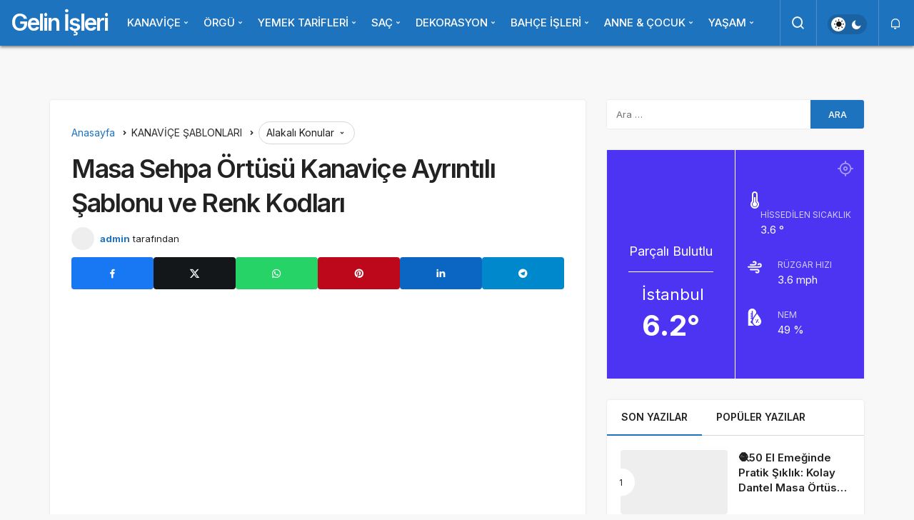

--- FILE ---
content_type: text/html; charset=UTF-8
request_url: https://www.gelinisleri.com/masa-sehpa-ortusu-kanavice-ayrintili-sablonu-ve-renk-kodlari/
body_size: 22694
content:
<!DOCTYPE html><html lang="tr" class="" prefix="og: https://ogp.me/ns#" ><head><script data-no-optimize="1">var litespeed_docref=sessionStorage.getItem("litespeed_docref");litespeed_docref&&(Object.defineProperty(document,"referrer",{get:function(){return litespeed_docref}}),sessionStorage.removeItem("litespeed_docref"));</script> <link rel="profile" href="https://gmpg.org/xfn/11" /><link rel="pingback" href="https://www.gelinisleri.com/xmlrpc.php" /><meta charset="UTF-8"><meta name="viewport" content="width=device-width, initial-scale=1, minimum-scale=1"><meta http-equiv="X-UA-Compatible" content="IE=edge"><link rel="preconnect" href="https://fonts.googleapis.com"><link rel="preconnect" href="https://fonts.gstatic.com" crossorigin><link rel="preload" href="https://fonts.googleapis.com/css2?family=Inter:wght@400;500;600;700&display=swap" as="style" onload="this.onload=null;this.rel='stylesheet'">
<noscript><link rel="stylesheet" href="https://fonts.googleapis.com/css2?family=Inter:wght@400;500;600;700&display=swap"></noscript><link rel='preload' as='font' href='https://www.gelinisleri.com/wp-content/themes/geoit/assets/fonts/gi.woff?t=1642023351660' type='font/woff' crossorigin='anonymous' /><link rel='preload' as='style' href='https://www.gelinisleri.com/wp-content/themes/geoit/assets/css/front-end.min.css' /><link rel='preload' as='style' href='https://www.gelinisleri.com/wp-content/themes/geoit/assets/css/geoit-single.min.css' /><link rel='preload' as='image' href='https://www.gelinisleri.com/wp-content/uploads/2021/09/IMG_E3157.jpg' /><title>Masa Sehpa Örtüsü Kanaviçe Ayrıntılı Şablonu ve Renk Kodları - Gelin İşleri</title><meta name="description" content="kanaviçe şablonu ile devam edelim. Tasarımı esk.crossstitch ait muhteşem güzellikte bir modelin ayrıntılı şablonu ve renk kodları sizlerle."/><meta name="robots" content="follow, index, max-snippet:-1, max-video-preview:-1, max-image-preview:large"/><link rel="canonical" href="https://www.gelinisleri.com/masa-sehpa-ortusu-kanavice-ayrintili-sablonu-ve-renk-kodlari/" /><meta property="og:locale" content="tr_TR" /><meta property="og:type" content="article" /><meta property="og:title" content="Masa Sehpa Örtüsü Kanaviçe Ayrıntılı Şablonu ve Renk Kodları - Gelin İşleri" /><meta property="og:description" content="kanaviçe şablonu ile devam edelim. Tasarımı esk.crossstitch ait muhteşem güzellikte bir modelin ayrıntılı şablonu ve renk kodları sizlerle." /><meta property="og:url" content="https://www.gelinisleri.com/masa-sehpa-ortusu-kanavice-ayrintili-sablonu-ve-renk-kodlari/" /><meta property="og:site_name" content="Gelin İşleri" /><meta property="article:tag" content="etamin masa örtüsü" /><meta property="article:tag" content="etamin şablon" /><meta property="article:tag" content="kanaviçe masa örtüsü" /><meta property="article:tag" content="kanaviçe masa örtüsü şablon" /><meta property="article:tag" content="kanaviçe şablonları" /><meta property="article:tag" content="masa örtüsü şablon" /><meta property="article:section" content="KANAVİÇE ŞABLONLARI" /><meta property="og:updated_time" content="2022-03-16T23:40:54+03:00" /><meta property="og:image" content="https://www.gelinisleri.com/wp-content/uploads/2021/09/IMG_E3157.jpg" /><meta property="og:image:secure_url" content="https://www.gelinisleri.com/wp-content/uploads/2021/09/IMG_E3157.jpg" /><meta property="og:image:width" content="828" /><meta property="og:image:height" content="826" /><meta property="og:image:alt" content="masa" /><meta property="og:image:type" content="image/jpeg" /><meta property="article:published_time" content="2021-09-15T17:30:49+03:00" /><meta property="article:modified_time" content="2022-03-16T23:40:54+03:00" /><meta name="twitter:card" content="summary_large_image" /><meta name="twitter:title" content="Masa Sehpa Örtüsü Kanaviçe Ayrıntılı Şablonu ve Renk Kodları - Gelin İşleri" /><meta name="twitter:description" content="kanaviçe şablonu ile devam edelim. Tasarımı esk.crossstitch ait muhteşem güzellikte bir modelin ayrıntılı şablonu ve renk kodları sizlerle." /><meta name="twitter:image" content="https://www.gelinisleri.com/wp-content/uploads/2021/09/IMG_E3157.jpg" /><meta name="twitter:label1" content="Yazan" /><meta name="twitter:data1" content="admin" /><meta name="twitter:label2" content="Okuma süresi" /><meta name="twitter:data2" content="Bir dakikadan az" /> <script type="application/ld+json" class="rank-math-schema">{"@context":"https://schema.org","@graph":[{"@type":["Person","Organization"],"@id":"https://www.gelinisleri.com/#person","name":"Gelin \u0130\u015fleri","logo":{"@type":"ImageObject","@id":"https://www.gelinisleri.com/#logo","url":"https://www.gelinisleri.com/wp-content/uploads/2023/05/cropped-CETA1747.png","contentUrl":"https://www.gelinisleri.com/wp-content/uploads/2023/05/cropped-CETA1747.png","caption":"Gelin \u0130\u015fleri","inLanguage":"tr","width":"512","height":"512"},"image":{"@type":"ImageObject","@id":"https://www.gelinisleri.com/#logo","url":"https://www.gelinisleri.com/wp-content/uploads/2023/05/cropped-CETA1747.png","contentUrl":"https://www.gelinisleri.com/wp-content/uploads/2023/05/cropped-CETA1747.png","caption":"Gelin \u0130\u015fleri","inLanguage":"tr","width":"512","height":"512"}},{"@type":"WebSite","@id":"https://www.gelinisleri.com/#website","url":"https://www.gelinisleri.com","name":"Gelin \u0130\u015fleri","alternateName":"gelinisleri","publisher":{"@id":"https://www.gelinisleri.com/#person"},"inLanguage":"tr"},{"@type":"ImageObject","@id":"https://www.gelinisleri.com/wp-content/uploads/2021/09/IMG_E3157.jpg","url":"https://www.gelinisleri.com/wp-content/uploads/2021/09/IMG_E3157.jpg","width":"828","height":"826","inLanguage":"tr"},{"@type":"WebPage","@id":"https://www.gelinisleri.com/masa-sehpa-ortusu-kanavice-ayrintili-sablonu-ve-renk-kodlari/#webpage","url":"https://www.gelinisleri.com/masa-sehpa-ortusu-kanavice-ayrintili-sablonu-ve-renk-kodlari/","name":"Masa Sehpa \u00d6rt\u00fcs\u00fc Kanavi\u00e7e Ayr\u0131nt\u0131l\u0131 \u015eablonu ve Renk Kodlar\u0131 - Gelin \u0130\u015fleri","datePublished":"2021-09-15T17:30:49+03:00","dateModified":"2022-03-16T23:40:54+03:00","isPartOf":{"@id":"https://www.gelinisleri.com/#website"},"primaryImageOfPage":{"@id":"https://www.gelinisleri.com/wp-content/uploads/2021/09/IMG_E3157.jpg"},"inLanguage":"tr"},{"@type":"Person","@id":"https://www.gelinisleri.com/masa-sehpa-ortusu-kanavice-ayrintili-sablonu-ve-renk-kodlari/#author","name":"admin","image":{"@type":"ImageObject","@id":"https://www.gelinisleri.com/wp-content/litespeed/avatar/3e0c80e5465483e656a5c5469ae69a1e.jpg?ver=1769003719","url":"https://www.gelinisleri.com/wp-content/litespeed/avatar/3e0c80e5465483e656a5c5469ae69a1e.jpg?ver=1769003719","caption":"admin","inLanguage":"tr"}},{"@type":"Article","headline":"Masa Sehpa \u00d6rt\u00fcs\u00fc Kanavi\u00e7e Ayr\u0131nt\u0131l\u0131 \u015eablonu ve Renk Kodlar\u0131 - Gelin \u0130\u015fleri","keywords":"masa","datePublished":"2021-09-15T17:30:49+03:00","dateModified":"2022-03-16T23:40:54+03:00","author":{"@id":"https://www.gelinisleri.com/masa-sehpa-ortusu-kanavice-ayrintili-sablonu-ve-renk-kodlari/#author","name":"admin"},"publisher":{"@id":"https://www.gelinisleri.com/#person"},"description":"kanavi\u00e7e \u015fablonu ile devam edelim. Tasar\u0131m\u0131 esk.crossstitch ait muhte\u015fem g\u00fczellikte bir modelin ayr\u0131nt\u0131l\u0131 \u015fablonu ve renk kodlar\u0131 sizlerle.","name":"Masa Sehpa \u00d6rt\u00fcs\u00fc Kanavi\u00e7e Ayr\u0131nt\u0131l\u0131 \u015eablonu ve Renk Kodlar\u0131 - Gelin \u0130\u015fleri","@id":"https://www.gelinisleri.com/masa-sehpa-ortusu-kanavice-ayrintili-sablonu-ve-renk-kodlari/#richSnippet","isPartOf":{"@id":"https://www.gelinisleri.com/masa-sehpa-ortusu-kanavice-ayrintili-sablonu-ve-renk-kodlari/#webpage"},"image":{"@id":"https://www.gelinisleri.com/wp-content/uploads/2021/09/IMG_E3157.jpg"},"inLanguage":"tr","mainEntityOfPage":{"@id":"https://www.gelinisleri.com/masa-sehpa-ortusu-kanavice-ayrintili-sablonu-ve-renk-kodlari/#webpage"}}]}</script> <link rel='dns-prefetch' href='//www.googletagmanager.com' /><link rel='dns-prefetch' href='//s.gravatar.com' /><link rel='dns-prefetch' href='//fonts.googleapis.com' /><link rel='dns-prefetch' href='//fonts.gstatic.com' /><link rel='dns-prefetch' href='//cdnjs.cloudflare.com' /><link rel='dns-prefetch' href='//www.google-analytics.com' /><link rel="alternate" type="application/rss+xml" title="Gelin İşleri &raquo; akışı" href="https://www.gelinisleri.com/feed/" /><link rel="alternate" type="application/rss+xml" title="Gelin İşleri &raquo; yorum akışı" href="https://www.gelinisleri.com/comments/feed/" /><link rel="alternate" type="application/rss+xml" title="Gelin İşleri &raquo; Masa Sehpa Örtüsü Kanaviçe Ayrıntılı Şablonu ve Renk Kodları yorum akışı" href="https://www.gelinisleri.com/masa-sehpa-ortusu-kanavice-ayrintili-sablonu-ve-renk-kodlari/feed/" /><link rel="alternate" title="oEmbed (JSON)" type="application/json+oembed" href="https://www.gelinisleri.com/wp-json/oembed/1.0/embed?url=https%3A%2F%2Fwww.gelinisleri.com%2Fmasa-sehpa-ortusu-kanavice-ayrintili-sablonu-ve-renk-kodlari%2F" /><link rel="alternate" title="oEmbed (XML)" type="text/xml+oembed" href="https://www.gelinisleri.com/wp-json/oembed/1.0/embed?url=https%3A%2F%2Fwww.gelinisleri.com%2Fmasa-sehpa-ortusu-kanavice-ayrintili-sablonu-ve-renk-kodlari%2F&#038;format=xml" /><style>.lazyload,
			.lazyloading {
				max-width: 100%;
			}</style><style id='wp-img-auto-sizes-contain-inline-css'>img:is([sizes=auto i],[sizes^="auto," i]){contain-intrinsic-size:3000px 1500px}
/*# sourceURL=wp-img-auto-sizes-contain-inline-css */</style><link data-optimized="2" rel="stylesheet" href="https://www.gelinisleri.com/wp-content/litespeed/css/7173a36c1a7e156a8980f1ac1fc870c6.css?ver=e3c9a" /><style id='wp-block-heading-inline-css'>h1:where(.wp-block-heading).has-background,h2:where(.wp-block-heading).has-background,h3:where(.wp-block-heading).has-background,h4:where(.wp-block-heading).has-background,h5:where(.wp-block-heading).has-background,h6:where(.wp-block-heading).has-background{padding:1.25em 2.375em}h1.has-text-align-left[style*=writing-mode]:where([style*=vertical-lr]),h1.has-text-align-right[style*=writing-mode]:where([style*=vertical-rl]),h2.has-text-align-left[style*=writing-mode]:where([style*=vertical-lr]),h2.has-text-align-right[style*=writing-mode]:where([style*=vertical-rl]),h3.has-text-align-left[style*=writing-mode]:where([style*=vertical-lr]),h3.has-text-align-right[style*=writing-mode]:where([style*=vertical-rl]),h4.has-text-align-left[style*=writing-mode]:where([style*=vertical-lr]),h4.has-text-align-right[style*=writing-mode]:where([style*=vertical-rl]),h5.has-text-align-left[style*=writing-mode]:where([style*=vertical-lr]),h5.has-text-align-right[style*=writing-mode]:where([style*=vertical-rl]),h6.has-text-align-left[style*=writing-mode]:where([style*=vertical-lr]),h6.has-text-align-right[style*=writing-mode]:where([style*=vertical-rl]){rotate:180deg}
/*# sourceURL=https://www.gelinisleri.com/wp-includes/blocks/heading/style.min.css */</style><style id='wp-block-image-inline-css'>.wp-block-image>a,.wp-block-image>figure>a{display:inline-block}.wp-block-image img{box-sizing:border-box;height:auto;max-width:100%;vertical-align:bottom}@media not (prefers-reduced-motion){.wp-block-image img.hide{visibility:hidden}.wp-block-image img.show{animation:show-content-image .4s}}.wp-block-image[style*=border-radius] img,.wp-block-image[style*=border-radius]>a{border-radius:inherit}.wp-block-image.has-custom-border img{box-sizing:border-box}.wp-block-image.aligncenter{text-align:center}.wp-block-image.alignfull>a,.wp-block-image.alignwide>a{width:100%}.wp-block-image.alignfull img,.wp-block-image.alignwide img{height:auto;width:100%}.wp-block-image .aligncenter,.wp-block-image .alignleft,.wp-block-image .alignright,.wp-block-image.aligncenter,.wp-block-image.alignleft,.wp-block-image.alignright{display:table}.wp-block-image .aligncenter>figcaption,.wp-block-image .alignleft>figcaption,.wp-block-image .alignright>figcaption,.wp-block-image.aligncenter>figcaption,.wp-block-image.alignleft>figcaption,.wp-block-image.alignright>figcaption{caption-side:bottom;display:table-caption}.wp-block-image .alignleft{float:left;margin:.5em 1em .5em 0}.wp-block-image .alignright{float:right;margin:.5em 0 .5em 1em}.wp-block-image .aligncenter{margin-left:auto;margin-right:auto}.wp-block-image :where(figcaption){margin-bottom:1em;margin-top:.5em}.wp-block-image.is-style-circle-mask img{border-radius:9999px}@supports ((-webkit-mask-image:none) or (mask-image:none)) or (-webkit-mask-image:none){.wp-block-image.is-style-circle-mask img{border-radius:0;-webkit-mask-image:url('data:image/svg+xml;utf8,<svg viewBox="0 0 100 100" xmlns="http://www.w3.org/2000/svg"><circle cx="50" cy="50" r="50"/></svg>');mask-image:url('data:image/svg+xml;utf8,<svg viewBox="0 0 100 100" xmlns="http://www.w3.org/2000/svg"><circle cx="50" cy="50" r="50"/></svg>');mask-mode:alpha;-webkit-mask-position:center;mask-position:center;-webkit-mask-repeat:no-repeat;mask-repeat:no-repeat;-webkit-mask-size:contain;mask-size:contain}}:root :where(.wp-block-image.is-style-rounded img,.wp-block-image .is-style-rounded img){border-radius:9999px}.wp-block-image figure{margin:0}.wp-lightbox-container{display:flex;flex-direction:column;position:relative}.wp-lightbox-container img{cursor:zoom-in}.wp-lightbox-container img:hover+button{opacity:1}.wp-lightbox-container button{align-items:center;backdrop-filter:blur(16px) saturate(180%);background-color:#5a5a5a40;border:none;border-radius:4px;cursor:zoom-in;display:flex;height:20px;justify-content:center;opacity:0;padding:0;position:absolute;right:16px;text-align:center;top:16px;width:20px;z-index:100}@media not (prefers-reduced-motion){.wp-lightbox-container button{transition:opacity .2s ease}}.wp-lightbox-container button:focus-visible{outline:3px auto #5a5a5a40;outline:3px auto -webkit-focus-ring-color;outline-offset:3px}.wp-lightbox-container button:hover{cursor:pointer;opacity:1}.wp-lightbox-container button:focus{opacity:1}.wp-lightbox-container button:focus,.wp-lightbox-container button:hover,.wp-lightbox-container button:not(:hover):not(:active):not(.has-background){background-color:#5a5a5a40;border:none}.wp-lightbox-overlay{box-sizing:border-box;cursor:zoom-out;height:100vh;left:0;overflow:hidden;position:fixed;top:0;visibility:hidden;width:100%;z-index:100000}.wp-lightbox-overlay .close-button{align-items:center;cursor:pointer;display:flex;justify-content:center;min-height:40px;min-width:40px;padding:0;position:absolute;right:calc(env(safe-area-inset-right) + 16px);top:calc(env(safe-area-inset-top) + 16px);z-index:5000000}.wp-lightbox-overlay .close-button:focus,.wp-lightbox-overlay .close-button:hover,.wp-lightbox-overlay .close-button:not(:hover):not(:active):not(.has-background){background:none;border:none}.wp-lightbox-overlay .lightbox-image-container{height:var(--wp--lightbox-container-height);left:50%;overflow:hidden;position:absolute;top:50%;transform:translate(-50%,-50%);transform-origin:top left;width:var(--wp--lightbox-container-width);z-index:9999999999}.wp-lightbox-overlay .wp-block-image{align-items:center;box-sizing:border-box;display:flex;height:100%;justify-content:center;margin:0;position:relative;transform-origin:0 0;width:100%;z-index:3000000}.wp-lightbox-overlay .wp-block-image img{height:var(--wp--lightbox-image-height);min-height:var(--wp--lightbox-image-height);min-width:var(--wp--lightbox-image-width);width:var(--wp--lightbox-image-width)}.wp-lightbox-overlay .wp-block-image figcaption{display:none}.wp-lightbox-overlay button{background:none;border:none}.wp-lightbox-overlay .scrim{background-color:#fff;height:100%;opacity:.9;position:absolute;width:100%;z-index:2000000}.wp-lightbox-overlay.active{visibility:visible}@media not (prefers-reduced-motion){.wp-lightbox-overlay.active{animation:turn-on-visibility .25s both}.wp-lightbox-overlay.active img{animation:turn-on-visibility .35s both}.wp-lightbox-overlay.show-closing-animation:not(.active){animation:turn-off-visibility .35s both}.wp-lightbox-overlay.show-closing-animation:not(.active) img{animation:turn-off-visibility .25s both}.wp-lightbox-overlay.zoom.active{animation:none;opacity:1;visibility:visible}.wp-lightbox-overlay.zoom.active .lightbox-image-container{animation:lightbox-zoom-in .4s}.wp-lightbox-overlay.zoom.active .lightbox-image-container img{animation:none}.wp-lightbox-overlay.zoom.active .scrim{animation:turn-on-visibility .4s forwards}.wp-lightbox-overlay.zoom.show-closing-animation:not(.active){animation:none}.wp-lightbox-overlay.zoom.show-closing-animation:not(.active) .lightbox-image-container{animation:lightbox-zoom-out .4s}.wp-lightbox-overlay.zoom.show-closing-animation:not(.active) .lightbox-image-container img{animation:none}.wp-lightbox-overlay.zoom.show-closing-animation:not(.active) .scrim{animation:turn-off-visibility .4s forwards}}@keyframes show-content-image{0%{visibility:hidden}99%{visibility:hidden}to{visibility:visible}}@keyframes turn-on-visibility{0%{opacity:0}to{opacity:1}}@keyframes turn-off-visibility{0%{opacity:1;visibility:visible}99%{opacity:0;visibility:visible}to{opacity:0;visibility:hidden}}@keyframes lightbox-zoom-in{0%{transform:translate(calc((-100vw + var(--wp--lightbox-scrollbar-width))/2 + var(--wp--lightbox-initial-left-position)),calc(-50vh + var(--wp--lightbox-initial-top-position))) scale(var(--wp--lightbox-scale))}to{transform:translate(-50%,-50%) scale(1)}}@keyframes lightbox-zoom-out{0%{transform:translate(-50%,-50%) scale(1);visibility:visible}99%{visibility:visible}to{transform:translate(calc((-100vw + var(--wp--lightbox-scrollbar-width))/2 + var(--wp--lightbox-initial-left-position)),calc(-50vh + var(--wp--lightbox-initial-top-position))) scale(var(--wp--lightbox-scale));visibility:hidden}}
/*# sourceURL=https://www.gelinisleri.com/wp-includes/blocks/image/style.min.css */</style><style id='wp-block-image-theme-inline-css'>:root :where(.wp-block-image figcaption){color:#555;font-size:13px;text-align:center}.is-dark-theme :root :where(.wp-block-image figcaption){color:#ffffffa6}.wp-block-image{margin:0 0 1em}
/*# sourceURL=https://www.gelinisleri.com/wp-includes/blocks/image/theme.min.css */</style><style id='wp-block-paragraph-inline-css'>.is-small-text{font-size:.875em}.is-regular-text{font-size:1em}.is-large-text{font-size:2.25em}.is-larger-text{font-size:3em}.has-drop-cap:not(:focus):first-letter{float:left;font-size:8.4em;font-style:normal;font-weight:100;line-height:.68;margin:.05em .1em 0 0;text-transform:uppercase}body.rtl .has-drop-cap:not(:focus):first-letter{float:none;margin-left:.1em}p.has-drop-cap.has-background{overflow:hidden}:root :where(p.has-background){padding:1.25em 2.375em}:where(p.has-text-color:not(.has-link-color)) a{color:inherit}p.has-text-align-left[style*="writing-mode:vertical-lr"],p.has-text-align-right[style*="writing-mode:vertical-rl"]{rotate:180deg}
/*# sourceURL=https://www.gelinisleri.com/wp-includes/blocks/paragraph/style.min.css */</style><style id='global-styles-inline-css'>:root{--wp--preset--aspect-ratio--square: 1;--wp--preset--aspect-ratio--4-3: 4/3;--wp--preset--aspect-ratio--3-4: 3/4;--wp--preset--aspect-ratio--3-2: 3/2;--wp--preset--aspect-ratio--2-3: 2/3;--wp--preset--aspect-ratio--16-9: 16/9;--wp--preset--aspect-ratio--9-16: 9/16;--wp--preset--color--black: #000000;--wp--preset--color--cyan-bluish-gray: #abb8c3;--wp--preset--color--white: #ffffff;--wp--preset--color--pale-pink: #f78da7;--wp--preset--color--vivid-red: #cf2e2e;--wp--preset--color--luminous-vivid-orange: #ff6900;--wp--preset--color--luminous-vivid-amber: #fcb900;--wp--preset--color--light-green-cyan: #7bdcb5;--wp--preset--color--vivid-green-cyan: #00d084;--wp--preset--color--pale-cyan-blue: #8ed1fc;--wp--preset--color--vivid-cyan-blue: #0693e3;--wp--preset--color--vivid-purple: #9b51e0;--wp--preset--gradient--vivid-cyan-blue-to-vivid-purple: linear-gradient(135deg,rgb(6,147,227) 0%,rgb(155,81,224) 100%);--wp--preset--gradient--light-green-cyan-to-vivid-green-cyan: linear-gradient(135deg,rgb(122,220,180) 0%,rgb(0,208,130) 100%);--wp--preset--gradient--luminous-vivid-amber-to-luminous-vivid-orange: linear-gradient(135deg,rgb(252,185,0) 0%,rgb(255,105,0) 100%);--wp--preset--gradient--luminous-vivid-orange-to-vivid-red: linear-gradient(135deg,rgb(255,105,0) 0%,rgb(207,46,46) 100%);--wp--preset--gradient--very-light-gray-to-cyan-bluish-gray: linear-gradient(135deg,rgb(238,238,238) 0%,rgb(169,184,195) 100%);--wp--preset--gradient--cool-to-warm-spectrum: linear-gradient(135deg,rgb(74,234,220) 0%,rgb(151,120,209) 20%,rgb(207,42,186) 40%,rgb(238,44,130) 60%,rgb(251,105,98) 80%,rgb(254,248,76) 100%);--wp--preset--gradient--blush-light-purple: linear-gradient(135deg,rgb(255,206,236) 0%,rgb(152,150,240) 100%);--wp--preset--gradient--blush-bordeaux: linear-gradient(135deg,rgb(254,205,165) 0%,rgb(254,45,45) 50%,rgb(107,0,62) 100%);--wp--preset--gradient--luminous-dusk: linear-gradient(135deg,rgb(255,203,112) 0%,rgb(199,81,192) 50%,rgb(65,88,208) 100%);--wp--preset--gradient--pale-ocean: linear-gradient(135deg,rgb(255,245,203) 0%,rgb(182,227,212) 50%,rgb(51,167,181) 100%);--wp--preset--gradient--electric-grass: linear-gradient(135deg,rgb(202,248,128) 0%,rgb(113,206,126) 100%);--wp--preset--gradient--midnight: linear-gradient(135deg,rgb(2,3,129) 0%,rgb(40,116,252) 100%);--wp--preset--font-size--small: 13px;--wp--preset--font-size--medium: 20px;--wp--preset--font-size--large: 36px;--wp--preset--font-size--x-large: 42px;--wp--preset--spacing--20: 0.44rem;--wp--preset--spacing--30: 0.67rem;--wp--preset--spacing--40: 1rem;--wp--preset--spacing--50: 1.5rem;--wp--preset--spacing--60: 2.25rem;--wp--preset--spacing--70: 3.38rem;--wp--preset--spacing--80: 5.06rem;--wp--preset--shadow--natural: 6px 6px 9px rgba(0, 0, 0, 0.2);--wp--preset--shadow--deep: 12px 12px 50px rgba(0, 0, 0, 0.4);--wp--preset--shadow--sharp: 6px 6px 0px rgba(0, 0, 0, 0.2);--wp--preset--shadow--outlined: 6px 6px 0px -3px rgb(255, 255, 255), 6px 6px rgb(0, 0, 0);--wp--preset--shadow--crisp: 6px 6px 0px rgb(0, 0, 0);}:where(.is-layout-flex){gap: 0.5em;}:where(.is-layout-grid){gap: 0.5em;}body .is-layout-flex{display: flex;}.is-layout-flex{flex-wrap: wrap;align-items: center;}.is-layout-flex > :is(*, div){margin: 0;}body .is-layout-grid{display: grid;}.is-layout-grid > :is(*, div){margin: 0;}:where(.wp-block-columns.is-layout-flex){gap: 2em;}:where(.wp-block-columns.is-layout-grid){gap: 2em;}:where(.wp-block-post-template.is-layout-flex){gap: 1.25em;}:where(.wp-block-post-template.is-layout-grid){gap: 1.25em;}.has-black-color{color: var(--wp--preset--color--black) !important;}.has-cyan-bluish-gray-color{color: var(--wp--preset--color--cyan-bluish-gray) !important;}.has-white-color{color: var(--wp--preset--color--white) !important;}.has-pale-pink-color{color: var(--wp--preset--color--pale-pink) !important;}.has-vivid-red-color{color: var(--wp--preset--color--vivid-red) !important;}.has-luminous-vivid-orange-color{color: var(--wp--preset--color--luminous-vivid-orange) !important;}.has-luminous-vivid-amber-color{color: var(--wp--preset--color--luminous-vivid-amber) !important;}.has-light-green-cyan-color{color: var(--wp--preset--color--light-green-cyan) !important;}.has-vivid-green-cyan-color{color: var(--wp--preset--color--vivid-green-cyan) !important;}.has-pale-cyan-blue-color{color: var(--wp--preset--color--pale-cyan-blue) !important;}.has-vivid-cyan-blue-color{color: var(--wp--preset--color--vivid-cyan-blue) !important;}.has-vivid-purple-color{color: var(--wp--preset--color--vivid-purple) !important;}.has-black-background-color{background-color: var(--wp--preset--color--black) !important;}.has-cyan-bluish-gray-background-color{background-color: var(--wp--preset--color--cyan-bluish-gray) !important;}.has-white-background-color{background-color: var(--wp--preset--color--white) !important;}.has-pale-pink-background-color{background-color: var(--wp--preset--color--pale-pink) !important;}.has-vivid-red-background-color{background-color: var(--wp--preset--color--vivid-red) !important;}.has-luminous-vivid-orange-background-color{background-color: var(--wp--preset--color--luminous-vivid-orange) !important;}.has-luminous-vivid-amber-background-color{background-color: var(--wp--preset--color--luminous-vivid-amber) !important;}.has-light-green-cyan-background-color{background-color: var(--wp--preset--color--light-green-cyan) !important;}.has-vivid-green-cyan-background-color{background-color: var(--wp--preset--color--vivid-green-cyan) !important;}.has-pale-cyan-blue-background-color{background-color: var(--wp--preset--color--pale-cyan-blue) !important;}.has-vivid-cyan-blue-background-color{background-color: var(--wp--preset--color--vivid-cyan-blue) !important;}.has-vivid-purple-background-color{background-color: var(--wp--preset--color--vivid-purple) !important;}.has-black-border-color{border-color: var(--wp--preset--color--black) !important;}.has-cyan-bluish-gray-border-color{border-color: var(--wp--preset--color--cyan-bluish-gray) !important;}.has-white-border-color{border-color: var(--wp--preset--color--white) !important;}.has-pale-pink-border-color{border-color: var(--wp--preset--color--pale-pink) !important;}.has-vivid-red-border-color{border-color: var(--wp--preset--color--vivid-red) !important;}.has-luminous-vivid-orange-border-color{border-color: var(--wp--preset--color--luminous-vivid-orange) !important;}.has-luminous-vivid-amber-border-color{border-color: var(--wp--preset--color--luminous-vivid-amber) !important;}.has-light-green-cyan-border-color{border-color: var(--wp--preset--color--light-green-cyan) !important;}.has-vivid-green-cyan-border-color{border-color: var(--wp--preset--color--vivid-green-cyan) !important;}.has-pale-cyan-blue-border-color{border-color: var(--wp--preset--color--pale-cyan-blue) !important;}.has-vivid-cyan-blue-border-color{border-color: var(--wp--preset--color--vivid-cyan-blue) !important;}.has-vivid-purple-border-color{border-color: var(--wp--preset--color--vivid-purple) !important;}.has-vivid-cyan-blue-to-vivid-purple-gradient-background{background: var(--wp--preset--gradient--vivid-cyan-blue-to-vivid-purple) !important;}.has-light-green-cyan-to-vivid-green-cyan-gradient-background{background: var(--wp--preset--gradient--light-green-cyan-to-vivid-green-cyan) !important;}.has-luminous-vivid-amber-to-luminous-vivid-orange-gradient-background{background: var(--wp--preset--gradient--luminous-vivid-amber-to-luminous-vivid-orange) !important;}.has-luminous-vivid-orange-to-vivid-red-gradient-background{background: var(--wp--preset--gradient--luminous-vivid-orange-to-vivid-red) !important;}.has-very-light-gray-to-cyan-bluish-gray-gradient-background{background: var(--wp--preset--gradient--very-light-gray-to-cyan-bluish-gray) !important;}.has-cool-to-warm-spectrum-gradient-background{background: var(--wp--preset--gradient--cool-to-warm-spectrum) !important;}.has-blush-light-purple-gradient-background{background: var(--wp--preset--gradient--blush-light-purple) !important;}.has-blush-bordeaux-gradient-background{background: var(--wp--preset--gradient--blush-bordeaux) !important;}.has-luminous-dusk-gradient-background{background: var(--wp--preset--gradient--luminous-dusk) !important;}.has-pale-ocean-gradient-background{background: var(--wp--preset--gradient--pale-ocean) !important;}.has-electric-grass-gradient-background{background: var(--wp--preset--gradient--electric-grass) !important;}.has-midnight-gradient-background{background: var(--wp--preset--gradient--midnight) !important;}.has-small-font-size{font-size: var(--wp--preset--font-size--small) !important;}.has-medium-font-size{font-size: var(--wp--preset--font-size--medium) !important;}.has-large-font-size{font-size: var(--wp--preset--font-size--large) !important;}.has-x-large-font-size{font-size: var(--wp--preset--font-size--x-large) !important;}
/*# sourceURL=global-styles-inline-css */</style><style id='geoit-front-end-inline-css'>#wrapper{min-height:100vh;display:flex;flex-direction:column;overflow:hidden;overflow:clip}#inner-wrap{flex:1 0 auto}:root{--theme_radius:4px;--theme_radius2:4px}.geo_homepage_1col{overflow:unset;border-radius:0 !important}:root{--theme_font:Inter, sans-serif;--theme_font_2:Inter, sans-serif}:root{--theme_color:#1e73be}#geo_mobil_menu{background-image:linear-gradient(-20deg, #008fe2 0%, #0568bf 100%)}
/*# sourceURL=geoit-front-end-inline-css */</style> <script type="litespeed/javascript" data-src="https://www.gelinisleri.com/wp-includes/js/jquery/jquery.min.js" id="jquery-core-js"></script> <link rel="https://api.w.org/" href="https://www.gelinisleri.com/wp-json/" /><link rel="alternate" title="JSON" type="application/json" href="https://www.gelinisleri.com/wp-json/wp/v2/posts/6319" /><meta name="generator" content="WordPress 6.9" /><link rel='shortlink' href='https://www.gelinisleri.com/?p=6319' /><meta name="generator" content="Site Kit by Google 1.170.0" /> <script type="litespeed/javascript">document.documentElement.className=document.documentElement.className.replace('no-js','js')</script> <style>.no-js img.lazyload {
				display: none;
			}

			figure.wp-block-image img.lazyloading {
				min-width: 150px;
			}

			.lazyload,
			.lazyloading {
				--smush-placeholder-width: 100px;
				--smush-placeholder-aspect-ratio: 1/1;
				width: var(--smush-image-width, var(--smush-placeholder-width)) !important;
				aspect-ratio: var(--smush-image-aspect-ratio, var(--smush-placeholder-aspect-ratio)) !important;
			}

						.lazyload, .lazyloading {
				opacity: 0;
			}

			.lazyloaded {
				opacity: 1;
				transition: opacity 400ms;
				transition-delay: 0ms;
			}</style><meta name="description" content="Masa sehpa örtüsü kanaviçe ayrıntılı şablonu ve renk kodları ile karşınızdayız. Hanımlar yine güzel bir güne güzel bir kanaviçe şablonu ile devam edel" /> <script id="geoit-theme-schema" type='application/ld+json'>{"@context":"http:\/\/schema.org","@type":"Article","mainEntityOfPage":{"@type":"WebPage","@id":"https:\/\/www.gelinisleri.com\/masa-sehpa-ortusu-kanavice-ayrintili-sablonu-ve-renk-kodlari\/"},"publisher":{"@type":"Organization","url":"https:\/\/www.gelinisleri.com","name":"Gelin \u0130\u015fleri"},"headline":"Masa Sehpa \u00d6rt\u00fcs\u00fc Kanavi\u00e7e Ayr\u0131nt\u0131l\u0131 \u015eablonu ve Renk Kodlar\u0131","author":{"@type":"Person","name":"admin","url":"https:\/\/www.gelinisleri.com\/author\/admin\/"},"datePublished":"2021-09-15T17:30:49+03:00","image":{"@type":"ImageObject","url":"https:\/\/www.gelinisleri.com\/wp-content\/uploads\/2021\/09\/IMG_E3157.jpg"},"dateModified":"2022-03-16T23:40:54+03:00","description":"Masa sehpa \u00f6rt\u00fcs\u00fc kanavi\u00e7e ayr\u0131nt\u0131l\u0131 \u015fablonu ve renk kodlar\u0131 ile kar\u015f\u0131n\u0131zday\u0131z. Han\u0131mlar yine g\u00fczel bir g\u00fcne g\u00fczel bir kanavi\u00e7e \u015fablonu ile devam edelim. Tasar\u0131m\u0131 esk.crossstitch ait muhte\u015fem g\u00fczellikte bir modelin ayr\u0131nt\u0131l\u0131 \u015fablonu ve renk kodlar\u0131 sizlerle. \u00c7i\u00e7ekli Masa \u00d6rt\u00fcs\u00fc Kanavi\u00e7e \u015eablon Daha \u00f6nce yay\u0131nlad\u0131\u011f\u0131m\u0131z \u015fablonlar\u0131 g\u00f6rebilmek i\u00e7in Kanavi\u00e7e \u015eablonlar\u0131 kategorimizi ziyaret edebilirsiniz. \u015eablonlar\u0131n i\u015flenmi\u015f hali&#46;&#46;&#46;"}</script>  <script type="litespeed/javascript" data-src="https://www.googletagmanager.com/gtag/js?id=G-T9YHLFGL5J"></script> <script type="litespeed/javascript">window.dataLayer=window.dataLayer||[];function gtag(){dataLayer.push(arguments)}
gtag('js',new Date());gtag('config','G-T9YHLFGL5J')</script> <script type="litespeed/javascript">try{if('undefined'!=typeof localStorage){var skin=localStorage.getItem('geoit_skin'),html=document.getElementsByTagName('html')[0].classList;if(skin=='dark'){html.add('dark-mode')}else if(skin=='light'){html.remove('dark-mode')}}}catch(e){console.log(e)}</script> <meta name="theme-color" content="#1e73be" /><style id="geoit-dark-inline-css"></style><script id="geoit-schema-breadcrumb" type="application/ld+json">{"@context":"http:\/\/schema.org","@type":"BreadcrumbList","id":"https:\/\/www.gelinisleri.com\/masa-sehpa-ortusu-kanavice-ayrintili-sablonu-ve-renk-kodlari#breadcrumb","itemListElement":[{"@type":"ListItem","position":1,"item":{"@id":"https:\/\/www.gelinisleri.com","name":"Anasayfa"}},{"@type":"ListItem","position":2,"item":{"@id":"https:\/\/www.gelinisleri.com\/category\/kanavice-sablonlari\/","name":"KANAV\u0130\u00c7E \u015eABLONLARI"}},{"@type":"ListItem","position":3,"item":{"@id":"https:\/\/www.gelinisleri.com\/masa-sehpa-ortusu-kanavice-ayrintili-sablonu-ve-renk-kodlari\/","name":"Masa Sehpa \u00d6rt\u00fcs\u00fc Kanavi\u00e7e Ayr\u0131nt\u0131l\u0131 \u015eablonu ve Renk Kodlar\u0131"}}]}</script><link rel="icon" href="https://www.gelinisleri.com/wp-content/uploads/2023/05/cropped-CETA1747-32x32.png" sizes="32x32" /><link rel="icon" href="https://www.gelinisleri.com/wp-content/uploads/2023/05/cropped-CETA1747-192x192.png" sizes="192x192" /><link rel="apple-touch-icon" href="https://www.gelinisleri.com/wp-content/uploads/2023/05/cropped-CETA1747-180x180.png" /><meta name="msapplication-TileImage" content="https://www.gelinisleri.com/wp-content/uploads/2023/05/cropped-CETA1747-270x270.png" /><link rel='preload' href='https://www.gelinisleri.com/wp-content/themes/geoit/assets/css/geoit-helpers.min.css' as='style' onload='this.onload=null;this.rel="stylesheet"' />
<noscript><link rel='stylesheet' id='geoit-helperscss' href='https://www.gelinisleri.com/wp-content/themes/geoit/assets/css/geoit-helpers.min.css' type='text/css' media='all' /></noscript><link rel='preload' href='https://www.gelinisleri.com/wp-content/themes/geoit/assets/css/geoit-dark.min.css' as='style' onload='this.onload=null;this.rel="stylesheet"' />
<noscript><link rel='stylesheet' id='geoit-darkcss' href='https://www.gelinisleri.com/wp-content/themes/geoit/assets/css/geoit-dark.min.css' type='text/css' media='all' /></noscript></head><body data-rsssl=1 class="wp-singular post-template-default single single-post postid-6319 single-format-standard wp-theme-geoit infinite-disable sidebar-mobile-disable overlay-enable lazyload-enable header-style-2 share-button-active"><div id="wrapper" class="site"><div class="kan-banner kan-banner-header-above kan-banner-center"><script type="litespeed/javascript" data-src="https://pagead2.googlesyndication.com/pagead/js/adsbygoogle.js?client=ca-pub-6898317448673032"
     crossorigin="anonymous"></script> 
<ins class="adsbygoogle"
style="display:block"
data-ad-client="ca-pub-6898317448673032"
data-ad-slot="3471437619"
data-ad-format="auto"
data-full-width-responsive="true"></ins> <script type="litespeed/javascript">(adsbygoogle=window.adsbygoogle||[]).push({})</script></div><header id="header" class="header-two"><div class="header__bottom headroom"><div class="header__row"><div class="header__logo header__logo--left"><div><a class="logo-no" href="https://www.gelinisleri.com/" title="Gelin İşleri">Gelin İşleri</a></div></div><nav class="header__bottom--menu"><div class="menu-ana-menu-container"><ul id="menu-ana-menu" class="geo-menu"><li><a href="#"  class="header__bottom--link geoit-mega-menu menu-item menu-item-type-custom menu-item-object-custom menu-item-has-children">KANAVİÇE</a><ul class="sub-menu"><li><a href="https://www.gelinisleri.com/category/kanavice-sablonlari/"  class="header__bottom--link menu-item menu-item-type-taxonomy menu-item-object-category current-post-ancestor current-menu-parent current-post-parent">KANAVİÇE ŞABLONLARI</a></li><li><a href="https://www.gelinisleri.com/category/kanavice-ornekleri/"  class="header__bottom--link menu-item menu-item-type-taxonomy menu-item-object-category">KANAVİCE ÖRNEKLERİ</a></li></ul></li><li><a href="https://www.gelinisleri.com/category/orgu/"  class="header__bottom--link geoit-mega-menu menu-item menu-item-type-taxonomy menu-item-object-category menu-item-has-children">ÖRGÜ</a><ul class="sub-menu"><li><a href="https://www.gelinisleri.com/category/igne-oyasi/"  class="header__bottom--link geoit-mega-menu menu-item menu-item-type-taxonomy menu-item-object-category">İĞNE OYASI</a></li><li><a href="https://www.gelinisleri.com/category/tig-oyasi/"  class="header__bottom--link geoit-mega-menu menu-item menu-item-type-taxonomy menu-item-object-category">TIĞ OYASI</a></li><li><a href="https://www.gelinisleri.com/category/lif-modelleri/"  class="header__bottom--link geoit-mega-menu menu-item menu-item-type-taxonomy menu-item-object-category">LİF MODELLERİ</a></li><li><a href="https://www.gelinisleri.com/category/dantel/"  class="header__bottom--link geoit-mega-menu menu-item menu-item-type-taxonomy menu-item-object-category">DANTEL</a></li></ul></li><li><a href="#"  class="header__bottom--link geoit-mega-menu menu-item menu-item-type-custom menu-item-object-custom menu-item-has-children">YEMEK TARİFLERİ</a><ul class="sub-menu"><li><a href="https://www.gelinisleri.com/category/sebze-yemekleri/"  class="header__bottom--link menu-item menu-item-type-taxonomy menu-item-object-category">Sebze Yemekleri</a></li><li><a href="https://www.gelinisleri.com/category/dolma-tarifleri/"  class="header__bottom--link menu-item menu-item-type-taxonomy menu-item-object-category">Dolma Tarifleri</a></li><li><a href="https://www.gelinisleri.com/category/corba-tarifleri/"  class="header__bottom--link menu-item menu-item-type-taxonomy menu-item-object-category">Çorba Tarifleri</a></li><li><a href="https://www.gelinisleri.com/category/kofte-tarifleri/"  class="header__bottom--link menu-item menu-item-type-taxonomy menu-item-object-category">Köfte Tarifleri</a></li><li><a href="https://www.gelinisleri.com/category/bakliyat-tarifleri/"  class="header__bottom--link menu-item menu-item-type-taxonomy menu-item-object-category">Bakliyat Tarifleri</a></li><li><a href="https://www.gelinisleri.com/category/manti-tarifleri/"  class="header__bottom--link menu-item menu-item-type-taxonomy menu-item-object-category">Mantı Tarifleri</a></li><li><a href="https://www.gelinisleri.com/category/makarna-tarifleri/"  class="header__bottom--link menu-item menu-item-type-taxonomy menu-item-object-category">Makarna Tarifleri</a></li><li><a href="https://www.gelinisleri.com/category/atistirmalik-tarifler/"  class="header__bottom--link menu-item menu-item-type-taxonomy menu-item-object-category">Atıştırmalık Tarifler</a></li><li><a href="https://www.gelinisleri.com/category/et-yemekleri/"  class="header__bottom--link menu-item menu-item-type-taxonomy menu-item-object-category menu-item-has-children">ET YEMEKLERİ</a><ul class="sub-menu"><li><a href="https://www.gelinisleri.com/category/kirmizi-et-yemekleri/"  class="header__bottom--link menu-item menu-item-type-taxonomy menu-item-object-category">Kırmızı Et Yemekleri</a></li><li><a href="https://www.gelinisleri.com/category/tavuk-yemekleri/"  class="header__bottom--link menu-item menu-item-type-taxonomy menu-item-object-category">Tavuk Yemekleri</a></li><li><a href="https://www.gelinisleri.com/category/balik-ve-deniz-urunleri/"  class="header__bottom--link menu-item menu-item-type-taxonomy menu-item-object-category">Balık ve Deniz Ürünleri</a></li></ul></li><li><a href="https://www.gelinisleri.com/category/hamurisi-tarifleri/"  class="header__bottom--link menu-item menu-item-type-taxonomy menu-item-object-category menu-item-has-children">HAMURİŞİ TARİFLERİ</a><ul class="sub-menu"><li><a href="https://www.gelinisleri.com/category/pogaca-tarifleri/"  class="header__bottom--link menu-item menu-item-type-taxonomy menu-item-object-category">Poğaça Tarifleri</a></li><li><a href="https://www.gelinisleri.com/category/kek-tarifleri/"  class="header__bottom--link menu-item menu-item-type-taxonomy menu-item-object-category">Kek Tarifleri</a></li><li><a href="https://www.gelinisleri.com/category/borek-tarifleri/"  class="header__bottom--link menu-item menu-item-type-taxonomy menu-item-object-category">Börek Tarifleri</a></li><li><a href="https://www.gelinisleri.com/category/corek-tarifleri/"  class="header__bottom--link menu-item menu-item-type-taxonomy menu-item-object-category">Çörek Tarifleri</a></li><li><a href="https://www.gelinisleri.com/category/ekmek-tarifleri/"  class="header__bottom--link menu-item menu-item-type-taxonomy menu-item-object-category">Ekmek Tarifleri</a></li><li><a href="https://www.gelinisleri.com/category/pide-tarifleri/"  class="header__bottom--link menu-item menu-item-type-taxonomy menu-item-object-category">Pide Tarifleri</a></li><li><a href="https://www.gelinisleri.com/category/pizza-tarifleri/"  class="header__bottom--link menu-item menu-item-type-taxonomy menu-item-object-category">Pizza Tarifleri</a></li></ul></li><li><a href="https://www.gelinisleri.com/category/tatli-tarifleri/"  class="header__bottom--link menu-item menu-item-type-taxonomy menu-item-object-category menu-item-has-children">TATLI TARİFLERİ</a><ul class="sub-menu"><li><a href="https://www.gelinisleri.com/category/serbetli-tatlilar/"  class="header__bottom--link menu-item menu-item-type-taxonomy menu-item-object-category">Şerbetli Tatlılar</a></li><li><a href="https://www.gelinisleri.com/category/sutlu-tatlilar/"  class="header__bottom--link menu-item menu-item-type-taxonomy menu-item-object-category">Sütlü Tatlılar</a></li><li><a href="https://www.gelinisleri.com/category/pasta-tarifleri/"  class="header__bottom--link menu-item menu-item-type-taxonomy menu-item-object-category">Pasta Tarifleri</a></li><li><a href="https://www.gelinisleri.com/category/kurabiye-tarifleri/"  class="header__bottom--link menu-item menu-item-type-taxonomy menu-item-object-category">Kurabiye Tarifleri</a></li><li><a href="https://www.gelinisleri.com/category/dondurma-tarifleri/"  class="header__bottom--link menu-item menu-item-type-taxonomy menu-item-object-category">Dondurma Tarifleri</a></li></ul></li><li><a href="https://www.gelinisleri.com/category/salata-ve-mezeler/"  class="header__bottom--link menu-item menu-item-type-taxonomy menu-item-object-category menu-item-has-children">SALATA VE MEZELER</a><ul class="sub-menu"><li><a href="https://www.gelinisleri.com/category/salata-tarifleri/"  class="header__bottom--link menu-item menu-item-type-taxonomy menu-item-object-category">Salata Tarifleri</a></li><li><a href="https://www.gelinisleri.com/category/meze-tarifleri/"  class="header__bottom--link menu-item menu-item-type-taxonomy menu-item-object-category">Meze Tarifleri</a></li><li><a href="https://www.gelinisleri.com/category/tursu-tarifleri/"  class="header__bottom--link menu-item menu-item-type-taxonomy menu-item-object-category">Turşu Tarifleri</a></li><li><a href="https://www.gelinisleri.com/category/recel-tarifleri/"  class="header__bottom--link menu-item menu-item-type-taxonomy menu-item-object-category">Reçel Tarifleri</a></li></ul></li><li><a href="https://www.gelinisleri.com/category/icecek-tarifleri/"  class="header__bottom--link menu-item menu-item-type-taxonomy menu-item-object-category menu-item-has-children">İÇECEK TARİFLERİ</a><ul class="sub-menu"><li><a href="https://www.gelinisleri.com/category/soguk-icecekler/"  class="header__bottom--link menu-item menu-item-type-taxonomy menu-item-object-category">Soğuk İçecekler</a></li></ul></li></ul></li><li><a href="#"  class="header__bottom--link geoit-mega-menu menu-item menu-item-type-custom menu-item-object-custom menu-item-has-children">SAÇ</a><ul class="sub-menu"><li><a href="https://www.gelinisleri.com/category/sac-modelleri/"  class="header__bottom--link geoit-mega-menu menu-item menu-item-type-taxonomy menu-item-object-category menu-item-has-children">SAÇ MODELLERİ</a><ul class="sub-menu"><li><a href="https://www.gelinisleri.com/category/kolay-sac-modelleri/"  class="header__bottom--link menu-item menu-item-type-taxonomy menu-item-object-category">Kolay Saç Modelleri</a></li><li><a href="https://www.gelinisleri.com/category/dalgali-sac-modelleri/"  class="header__bottom--link menu-item menu-item-type-taxonomy menu-item-object-category">Dalgalı Saç Modelleri</a></li><li><a href="https://www.gelinisleri.com/category/duz-sac-modelleri/"  class="header__bottom--link menu-item menu-item-type-taxonomy menu-item-object-category">Düz Saç Modelleri</a></li><li><a href="https://www.gelinisleri.com/category/topuz-sac-modelleri/"  class="header__bottom--link menu-item menu-item-type-taxonomy menu-item-object-category">Topuz Saç Modelleri</a></li><li><a href="https://www.gelinisleri.com/category/orgu-sac-modelleri/"  class="header__bottom--link menu-item menu-item-type-taxonomy menu-item-object-category">Örgü Saç Modelleri</a></li></ul></li><li><a href="https://www.gelinisleri.com/category/sac-renkleri/"  class="header__bottom--link menu-item menu-item-type-taxonomy menu-item-object-category menu-item-has-children">SAÇ RENKLERİ</a><ul class="sub-menu"><li><a href="https://www.gelinisleri.com/category/balyaj/"  class="header__bottom--link menu-item menu-item-type-taxonomy menu-item-object-category">Balyaj</a></li><li><a href="https://www.gelinisleri.com/category/ombre-sac/"  class="header__bottom--link geoit-mega-menu menu-item menu-item-type-taxonomy menu-item-object-category">Ombre Saç</a></li><li><a href="https://www.gelinisleri.com/category/rofle/"  class="header__bottom--link menu-item menu-item-type-taxonomy menu-item-object-category">Röfle</a></li><li><a href="https://www.gelinisleri.com/category/bal-kopugu-sac-rengi/"  class="header__bottom--link menu-item menu-item-type-taxonomy menu-item-object-category">Bal Köpüğü Saç Rengi</a></li><li><a href="https://www.gelinisleri.com/category/sari-sac-rengi/"  class="header__bottom--link menu-item menu-item-type-taxonomy menu-item-object-category">Sarı Saç Rengi</a></li><li><a href="https://www.gelinisleri.com/category/kizil-sac-rengi/"  class="header__bottom--link menu-item menu-item-type-taxonomy menu-item-object-category">Kızıl Saç Rengi</a></li><li><a href="https://www.gelinisleri.com/category/bakir-sac-rengi/"  class="header__bottom--link menu-item menu-item-type-taxonomy menu-item-object-category">Bakır Saç Rengi</a></li><li><a href="https://www.gelinisleri.com/category/gri-sac-rengi/"  class="header__bottom--link menu-item menu-item-type-taxonomy menu-item-object-category">Gri Saç Rengi</a></li></ul></li><li><a href="https://www.gelinisleri.com/category/sac-kesimi/"  class="header__bottom--link menu-item menu-item-type-taxonomy menu-item-object-category menu-item-has-children">SAÇ KESİMİ</a><ul class="sub-menu"><li><a href="https://www.gelinisleri.com/category/kisa-sac-modelleri/"  class="header__bottom--link menu-item menu-item-type-taxonomy menu-item-object-category">Kısa Saç Modelleri</a></li><li><a href="https://www.gelinisleri.com/category/orta-boy-sac-modelleri/"  class="header__bottom--link menu-item menu-item-type-taxonomy menu-item-object-category">Orta Boy Saç Modelleri</a></li><li><a href="https://www.gelinisleri.com/category/uzun-sac/"  class="header__bottom--link menu-item menu-item-type-taxonomy menu-item-object-category">Uzun Saç</a></li></ul></li><li><a href="https://www.gelinisleri.com/category/erkek-sac/"  class="header__bottom--link menu-item menu-item-type-taxonomy menu-item-object-category">ERKEK SAÇ</a></li></ul></li><li><a href="https://www.gelinisleri.com/category/dekorasyon/"  class="header__bottom--link geoit-mega-menu menu-item menu-item-type-taxonomy menu-item-object-category menu-item-has-children">DEKORASYON</a><ul class="sub-menu"><li><a href="https://www.gelinisleri.com/category/yatak-odasi-fikirleri/"  class="header__bottom--link menu-item menu-item-type-taxonomy menu-item-object-category">Yatak Odası Fikirleri</a></li><li><a href="https://www.gelinisleri.com/category/oturma-odasi-fikirleri/"  class="header__bottom--link menu-item menu-item-type-taxonomy menu-item-object-category">Oturma Odası Fikirleri</a></li></ul></li><li><a href="https://www.gelinisleri.com/category/bahce-isleri/"  class="header__bottom--link geoit-mega-menu menu-item menu-item-type-taxonomy menu-item-object-category">BAHÇE İŞLERİ</a></li><li><a href="https://www.gelinisleri.com/category/anne-cocuk/"  class="header__bottom--link geoit-mega-menu menu-item menu-item-type-taxonomy menu-item-object-category">ANNE &amp; ÇOCUK</a></li><li><a href="https://www.gelinisleri.com/category/yasam/"  class="header__bottom--link geoit-mega-menu menu-item menu-item-type-taxonomy menu-item-object-category menu-item-has-children">YAŞAM</a><ul class="sub-menu"><li><a href="https://www.gelinisleri.com/category/astroloji/"  class="header__bottom--link menu-item menu-item-type-taxonomy menu-item-object-category">Astroloji</a></li></ul></li></ul></div></nav><div class="uck-layout-spacer"></div><div class="header__top--right"><div class="header__search" tabindex="0" >
<button class="header__search--icon"  aria-label="Arama Yap"><i class="gi gi-search"></i></button></div><div class="header__search--form"><form method="get" action="https://www.gelinisleri.com/">
<input data-style="row" id="kan-ajax-search" autofocus id="searchInput" name="s" placeholder="Aradığınız kelimeyi bu alana girin.." type="text">
<label for="searchInput" class="screen-read-only">Arama Yap</label>
<button type="submit" class="search-submit" aria-label="Ara"><div id="kan-loader"><i class="gi gi-search"></i></div></button></form></div><div role="switch" aria-checked="false" id="SwitchCase" class="geo-switch-button Off" aria-label="Gece Modu"><div class="geo-switch" aria-hidden="true"></div></div><div class="geo-header-line"></div></div>
<button data-toggle="geo_mobil_menu" class="mobile-menu-icon" aria-label="Menü"><i class="gi gi-bars"></i></button><div class="header__notification" ><button data-user-id="0" data-new-count="0" data-toggle="header__notification" tabindex="0"  class="notification-button" aria-label="Bildirimler (0)."><i class="gi gi-bell"></i></button><div id="header__notification" class="geo-notification"><div class="geo-notification-header">Bildirimler<span class="pull-right"></span></div><ul class="geo-notification-content modern-scroll"><li>Bildiriminiz bulunmamaktadır.</li></ul></div></div></div></div></header><div class="kan-header-mobile nav-active"><div class="kan-header-mobile-wrapper headroom kan-header-mobile-layout-1 kan-header-mobile-skin-dark"><div class="container"><div class="row"><div class="header-mobile-left">
<button data-toggle="geo_mobil_menu" class="mobile-menu-icon" aria-label="Menü"><i class="gi gi-bars"></i></button></div><div class="header-mobile-center">
<a class="logo-no" href="https://www.gelinisleri.com/" title="Gelin İşleri">Gelin İşleri</a></div><div class="header-mobile-right"><div class="header__search" tabindex="0" >
<button class="header__search--icon" aria-label="Arama Yap"><i class="gi gi-search"></i></button></div><div class="header__search--form"><form method="get" action="https://www.gelinisleri.com/">
<input data-style="row" id="kan-ajax-search" autofocus id="searchInput" name="s" placeholder="Aradığınız kelimeyi bu alana girin.." type="text">
<button type="submit" class="search-submit" aria-label="Ara"><div id="kan-loader"><i class="gi gi-search"></i></div></button></form></div><div class="header__notification" ><button data-user-id="0" data-new-count="0" data-toggle="header__notification" tabindex="0"  class="notification-button" aria-label="Bildirimler (0)."><i class="gi gi-bell"></i></button><div id="header__notification" class="geo-notification"><div class="geo-notification-header">Bildirimler<span class="pull-right"></span></div><ul class="geo-notification-content modern-scroll"><li>Bildiriminiz bulunmamaktadır.</li></ul></div></div></div></div></div></div><nav class="header__bottom--menu"><div class="menu-ana-menu-container"><ul id="menu-ana-menu-1" class="geo-menu"><li><a href="#"  class="header__bottom--link geoit-mega-menu menu-item menu-item-type-custom menu-item-object-custom menu-item-has-children">KANAVİÇE</a></li><li><a href="https://www.gelinisleri.com/category/orgu/"  class="header__bottom--link geoit-mega-menu menu-item menu-item-type-taxonomy menu-item-object-category menu-item-has-children">ÖRGÜ</a></li><li><a href="#"  class="header__bottom--link geoit-mega-menu menu-item menu-item-type-custom menu-item-object-custom menu-item-has-children">YEMEK TARİFLERİ</a></li><li><a href="#"  class="header__bottom--link geoit-mega-menu menu-item menu-item-type-custom menu-item-object-custom menu-item-has-children">SAÇ</a></li><li><a href="https://www.gelinisleri.com/category/dekorasyon/"  class="header__bottom--link geoit-mega-menu menu-item menu-item-type-taxonomy menu-item-object-category menu-item-has-children">DEKORASYON</a></li><li><a href="https://www.gelinisleri.com/category/bahce-isleri/"  class="header__bottom--link geoit-mega-menu menu-item menu-item-type-taxonomy menu-item-object-category">BAHÇE İŞLERİ</a></li><li><a href="https://www.gelinisleri.com/category/anne-cocuk/"  class="header__bottom--link geoit-mega-menu menu-item menu-item-type-taxonomy menu-item-object-category">ANNE &amp; ÇOCUK</a></li><li><a href="https://www.gelinisleri.com/category/yasam/"  class="header__bottom--link geoit-mega-menu menu-item menu-item-type-taxonomy menu-item-object-category menu-item-has-children">YAŞAM</a></li></ul></div></nav></div><div id="inner-wrap" class="wrap"><main class="uck-layout__content" role="main"><div class="page__content"><div class="container"><div class="row"><div id="content" class="content content__single col-md-8"><div class="content-row"><article id="post-6319" class="content__post uck-card"><div class="content-header-meta"><ol class="geo_breadcrumb"><li class="root"><a href="https://www.gelinisleri.com/"><span>Anasayfa</span></a></li><li><a href="https://www.gelinisleri.com/category/kanavice-sablonlari/"><span>KANAVİÇE ŞABLONLARI</span></a></li><li><div data-toggle="geoit-tag-dropdown" class="dropdown-tag"><span>Alakalı Konular <i class="gi gi-arrow-down"></i></span></div><div id="geoit-tag-dropdown" class="dropdown-content"><ul><li><a href="https://www.gelinisleri.com/tag/etamin-masa-ortusu/">etamin masa örtüsü</a></li><li><a href="https://www.gelinisleri.com/tag/etamin-sablon/">etamin şablon</a></li><li><a href="https://www.gelinisleri.com/tag/kanavice-masa-ortusu/">kanaviçe masa örtüsü</a></li><li><a href="https://www.gelinisleri.com/tag/kanavice-masa-ortusu-sablon/">kanaviçe masa örtüsü şablon</a></li><li><a href="https://www.gelinisleri.com/tag/kanavice-sablonlari/">kanaviçe şablonları</a></li><li><a href="https://www.gelinisleri.com/tag/masa-ortusu-sablon/">masa örtüsü şablon</a></li></ul></div></li></ol><h1 class="headline entry-title">Masa Sehpa Örtüsü Kanaviçe Ayrıntılı Şablonu ve Renk Kodları</h1><div class="content__post--article_meta"><div class="content__post-meta"><div class="entry-author vcard author">
<img alt='' src='[data-uri]' data-src='https://www.gelinisleri.com/wp-content/litespeed/avatar/d48570899507b18d55fa7204354d880f.jpg?ver=1768988719' data-srcset='https://www.gelinisleri.com/wp-content/litespeed/avatar/f7b97463e97c52eb3626c55df34d31ae.jpg?ver=1768988719 2x' class='geo-lazy avatar avatar-32 photo' height='32' width='32' decoding='async'/><div><a class="fn" href="https://www.gelinisleri.com/author/admin/">admin</a> <span>tarafından</span></div></div></div></div><div class="geoprev"><a href="https://www.gelinisleri.com/kanavice-islemede-en-fazla-kullanilan-sablonlar/" rel="prev"><i class="gi gi-arrow-circle-left" aria-hidden="true"></i></a></div><div class="content__post--meta"><div class="content__post--meta-social social_btn_default"><ul><li><a class="facebook" rel="external noopener" target="_blank" href="//www.facebook.com/sharer/sharer.php?u=https://www.gelinisleri.com/masa-sehpa-ortusu-kanavice-ayrintili-sablonu-ve-renk-kodlari/" title="Facebook'ta Paylaş" data-balloon="Facebook'ta Paylaş" data-balloon-pos="bottom"><div class="gi gi-facebook"></div></a></li><li><a target="_blank" rel="external noopener" class="twitter" href="//www.twitter.com/intent/tweet?text=Masa Sehpa Örtüsü Kanaviçe Ayrıntılı Şablonu ve Renk Kodları via https://www.gelinisleri.com/masa-sehpa-ortusu-kanavice-ayrintili-sablonu-ve-renk-kodlari/" title="Twitter'da Paylaş" data-balloon="Twitter'da Paylaş" data-balloon-pos="bottom"><div class="gi gi-twitter-x"></div></a></li><li><a class="whatsapp" href="https://api.whatsapp.com/send?text=Masa Sehpa Örtüsü Kanaviçe Ayrıntılı Şablonu ve Renk Kodları https://www.gelinisleri.com/masa-sehpa-ortusu-kanavice-ayrintili-sablonu-ve-renk-kodlari/" title="Whatsapp'ta Paylaş" data-balloon="Whatsapp'ta Paylaş" data-balloon-pos="bottom"><div class="gi gi-whatsapp"></div></a></li><li><a target="_blank" rel="external noopener" class="pinterest" href="//pinterest.com/pin/create/button/?url=&media=https://www.gelinisleri.com/wp-content/uploads/2021/09/IMG_E3157.jpg&description=Masa Sehpa Örtüsü Kanaviçe Ayrıntılı Şablonu ve Renk Kodları&url=https://www.gelinisleri.com/masa-sehpa-ortusu-kanavice-ayrintili-sablonu-ve-renk-kodlari/" title="Pinterest'te Paylaş" data-balloon="Pinterest'te Paylaş" data-balloon-pos="bottom"><div class="gi gi-pinterest"></div></a></li><li><a target="_blank" rel="external noopener" class="linkedin" href="//www.linkedin.com/shareArticle?mini=true&url=https://www.gelinisleri.com/masa-sehpa-ortusu-kanavice-ayrintili-sablonu-ve-renk-kodlari/&title=Masa Sehpa Örtüsü Kanaviçe Ayrıntılı Şablonu ve Renk Kodları" title="Linkedin'de Paylaş" data-balloon="Linkedin'e Paylaş" data-balloon-pos="bottom"><div class="gi gi-linkedin"></div></a></li><li><a target="_blank" rel="external noopener" class="telegram" href="//t.me/share/url?url=https://www.gelinisleri.com/masa-sehpa-ortusu-kanavice-ayrintili-sablonu-ve-renk-kodlari/&text=Masa Sehpa Örtüsü Kanaviçe Ayrıntılı Şablonu ve Renk Kodları" title="Telegram\dta Paylaş" data-balloon="Telegram'da Paylaş" data-balloon-pos="bottom"><div class="gi gi-telegram"></div></a></li></ul></div></div></div><figure class="content__post--header thumbnail ">
<img class="wp-post-image lazyload" data-src="https://www.gelinisleri.com/wp-content/uploads/2021/09/IMG_E3157.jpg" width="828" height="826" alt="Masa Sehpa Örtüsü Kanaviçe Ayrıntılı Şablonu ve Renk Kodları" src="[data-uri]" style="--smush-placeholder-width: 828px; --smush-placeholder-aspect-ratio: 828/826;" /></figure><div class="content__post--top">
<button class="jm-post-like" data-toggle="geoit-login" aria-label="Bunun İçin Giriş Yapmalısın"><i class="gi gi-bookmark-o"></i> <span class="geo-like-count" ></span></button>									<button id="increase-text" title="Yazıyı Büyült" class="content__post--top-meta"><i class="gi gi-font"></i><span>+</span></button>
<button id="decrease-text" title="Yazıyı Küçült" class="content__post--top-meta"><i class="gi gi-font"></i><span>-</span></button></div><div class="content__post--article"><div class="geoit_entry-content "><p>Masa sehpa örtüsü kanaviçe ayrıntılı şablonu ve renk kodları ile karşınızdayız. Hanımlar yine güzel bir güne güzel bir kanaviçe şablonu ile devam edelim. Tasarımı esk.crossstitch ait muhteşem güzellikte bir modelin ayrıntılı şablonu ve renk kodları sizlerle.</p><div class='code-block code-block-1' style='margin: 8px 0; clear: both;'> <script type="litespeed/javascript" data-src="https://pagead2.googlesyndication.com/pagead/js/adsbygoogle.js?client=ca-pub-6898317448673032"
     crossorigin="anonymous"></script> 
<ins class="adsbygoogle"
style="display:block"
data-ad-client="ca-pub-6898317448673032"
data-ad-slot="3471437619"
data-ad-format="auto"
data-full-width-responsive="true"></ins> <script type="litespeed/javascript">(adsbygoogle=window.adsbygoogle||[]).push({})</script></div><h2 class="wp-block-heading">Çiçekli Masa Örtüsü Kanaviçe Şablon</h2><div class='code-block code-block-4' style='margin: 8px 0; clear: both;'> <script type="litespeed/javascript" data-src="https://pagead2.googlesyndication.com/pagead/js/adsbygoogle.js?client=ca-pub-6898317448673032"
     crossorigin="anonymous"></script> 
<ins class="adsbygoogle"
style="display:block"
data-ad-client="ca-pub-6898317448673032"
data-ad-slot="3471437619"
data-ad-format="auto"
data-full-width-responsive="true"></ins> <script type="litespeed/javascript">(adsbygoogle=window.adsbygoogle||[]).push({})</script></div><figure class="wp-block-image size-full"><img data-lazyloaded="1" src="[data-uri]" fetchpriority="high" decoding="async" width="828" height="826" data-src="https://www.gelinisleri.com/wp-content/uploads/2021/09/IMG_E3157.jpg" alt="" class="wp-image-6320"/></figure><p>Daha önce yayınladığımız şablonları görebilmek için <strong><em><a href="https://www.gelinisleri.com/category/kanavice-sablonlari/">Kanaviçe Şablonları</a></em></strong> kategorimizi ziyaret edebilirsiniz. Şablonların işlenmiş hali için <strong><em><a href="https://www.gelinisleri.com/category/kanavice-ornekleri/">Kanaviçe Örnekleri</a></em></strong> kategorimizi ziyaret edebilir, farklı birçok kanaviçe modelini görebilirsiniz.. Sizlere ilham olabilecek etamin işlemeli seccade modellerini de yine bu kategoride bulabilirsiniz.</p><div class="kan-banner kan-banner-single"><script type="litespeed/javascript" data-src="https://pagead2.googlesyndication.com/pagead/js/adsbygoogle.js?client=ca-pub-6898317448673032"
     crossorigin="anonymous"></script> 
<ins class="adsbygoogle"
style="display:block"
data-ad-client="ca-pub-6898317448673032"
data-ad-slot="3471437619"
data-ad-format="auto"
data-full-width-responsive="true"></ins> <script type="litespeed/javascript">(adsbygoogle=window.adsbygoogle||[]).push({})</script></div><figure class="wp-block-image size-full"><img decoding="async" width="780" height="806" data-src="https://www.gelinisleri.com/wp-content/uploads/2021/09/IMG_E3158.jpg" alt="" class="wp-image-6321 lazyload" src="[data-uri]" style="--smush-placeholder-width: 780px; --smush-placeholder-aspect-ratio: 780/806;" /></figure><figure class="wp-block-image size-full"><img decoding="async" width="828" height="824" data-src="https://www.gelinisleri.com/wp-content/uploads/2021/09/IMG_E3159.jpg" alt="" class="wp-image-6322 lazyload" src="[data-uri]" style="--smush-placeholder-width: 828px; --smush-placeholder-aspect-ratio: 828/824;" /></figure><div class='code-block code-block-5' style='margin: 8px 0; clear: both;'> <script type="litespeed/javascript" data-src="https://pagead2.googlesyndication.com/pagead/js/adsbygoogle.js?client=ca-pub-6898317448673032"
     crossorigin="anonymous"></script> 
<ins class="adsbygoogle"
style="display:block"
data-ad-client="ca-pub-6898317448673032"
data-ad-slot="3471437619"
data-ad-format="auto"
data-full-width-responsive="true"></ins> <script type="litespeed/javascript">(adsbygoogle=window.adsbygoogle||[]).push({})</script></div> <script type="litespeed/javascript" data-src="https://pagead2.googlesyndication.com/pagead/js/adsbygoogle.js?client=ca-pub-6898317448673032"
     crossorigin="anonymous"></script> 
<ins class="adsbygoogle"
style="display:block"
data-ad-client="ca-pub-6898317448673032"
data-ad-slot="3471437619"
data-ad-format="auto"
data-full-width-responsive="true"></ins> <script type="litespeed/javascript">(adsbygoogle=window.adsbygoogle||[]).push({})</script> <figure class="wp-block-image size-full"><img decoding="async" width="828" height="831" data-src="https://www.gelinisleri.com/wp-content/uploads/2021/09/IMG_E3160.jpg" alt="" class="wp-image-6323 lazyload" src="[data-uri]" style="--smush-placeholder-width: 828px; --smush-placeholder-aspect-ratio: 828/831;" /></figure><figure class="wp-block-image size-full"><img decoding="async" width="828" height="818" data-src="https://www.gelinisleri.com/wp-content/uploads/2021/09/IMG_E3161.jpg" alt="" class="wp-image-6324 lazyload" src="[data-uri]" style="--smush-placeholder-width: 828px; --smush-placeholder-aspect-ratio: 828/818;" /></figure><div class='code-block code-block-6' style='margin: 8px 0; clear: both;'> <script type="litespeed/javascript" data-src="https://pagead2.googlesyndication.com/pagead/js/adsbygoogle.js?client=ca-pub-6898317448673032"
     crossorigin="anonymous"></script> 
<ins class="adsbygoogle"
style="display:block"
data-ad-client="ca-pub-6898317448673032"
data-ad-slot="3471437619"
data-ad-format="auto"
data-full-width-responsive="true"></ins> <script type="litespeed/javascript">(adsbygoogle=window.adsbygoogle||[]).push({})</script></div> <script type="litespeed/javascript" data-src="https://pagead2.googlesyndication.com/pagead/js/adsbygoogle.js?client=ca-pub-6898317448673032"
     crossorigin="anonymous"></script> 
<ins class="adsbygoogle"
style="display:block"
data-ad-client="ca-pub-6898317448673032"
data-ad-slot="3471437619"
data-ad-format="auto"
data-full-width-responsive="true"></ins> <script type="litespeed/javascript">(adsbygoogle=window.adsbygoogle||[]).push({})</script> <figure class="wp-block-image size-full"><img decoding="async" width="828" height="833" data-src="https://www.gelinisleri.com/wp-content/uploads/2021/09/IMG_E3162.jpg" alt="" class="wp-image-6325 lazyload" src="[data-uri]" style="--smush-placeholder-width: 828px; --smush-placeholder-aspect-ratio: 828/833;" /></figure><figure class="wp-block-image size-full"><img decoding="async" width="828" height="835" data-src="https://www.gelinisleri.com/wp-content/uploads/2021/09/IMG_E3163.jpg" alt="" class="wp-image-6326 lazyload" src="[data-uri]" style="--smush-placeholder-width: 828px; --smush-placeholder-aspect-ratio: 828/835;" /></figure><div class='code-block code-block-7' style='margin: 8px 0; clear: both;'> <script type="litespeed/javascript" data-src="https://pagead2.googlesyndication.com/pagead/js/adsbygoogle.js?client=ca-pub-6898317448673032"
     crossorigin="anonymous"></script> 
<ins class="adsbygoogle"
style="display:block"
data-ad-client="ca-pub-6898317448673032"
data-ad-slot="3471437619"
data-ad-format="auto"
data-full-width-responsive="true"></ins> <script type="litespeed/javascript">(adsbygoogle=window.adsbygoogle||[]).push({})</script></div> <script type="litespeed/javascript" data-src="https://pagead2.googlesyndication.com/pagead/js/adsbygoogle.js?client=ca-pub-6898317448673032"
     crossorigin="anonymous"></script> 
<ins class="adsbygoogle"
style="display:block"
data-ad-client="ca-pub-6898317448673032"
data-ad-slot="3471437619"
data-ad-format="auto"
data-full-width-responsive="true"></ins> <script type="litespeed/javascript">(adsbygoogle=window.adsbygoogle||[]).push({})</script> <figure class="wp-block-image size-full is-resized"><img decoding="async" data-src="https://www.gelinisleri.com/wp-content/uploads/2021/09/IMG_E3164.jpg" alt="" class="wp-image-6327 lazyload" width="800" height="769" src="[data-uri]" style="--smush-placeholder-width: 800px; --smush-placeholder-aspect-ratio: 800/769;" /></figure><p>Kaynak:  <em>@esk.crossstitch</em></p></div><div class="kan-banner kan-banner-single"><script type="litespeed/javascript" data-src="https://pagead2.googlesyndication.com/pagead/js/adsbygoogle.js?client=ca-pub-6898317448673032"
     crossorigin="anonymous"></script> 
<ins class="adsbygoogle"
style="display:block"
data-ad-client="ca-pub-6898317448673032"
data-ad-slot="3471437619"
data-ad-format="auto"
data-full-width-responsive="true"></ins> <script type="litespeed/javascript">(adsbygoogle=window.adsbygoogle||[]).push({})</script></div></div></article><div class="geo_mobile_share geo_mobile_share_style-1"><ul><li><a class="facebook" rel="external noopener" target="_blank" href="http://www.facebook.com/sharer/sharer.php?u=https://www.gelinisleri.com/masa-sehpa-ortusu-kanavice-ayrintili-sablonu-ve-renk-kodlari/" title="Facebook'ta Paylaş"  data-balloon="Facebook'ta Paylaş" data-balloon-pos="bottom"><div class="gi gi-facebook"></div></a></li><li><a target="_blank" rel="external noopener" class="twitter" href="http://www.twitter.com/intent/tweet?text=Masa Sehpa Örtüsü Kanaviçe Ayrıntılı Şablonu ve Renk Kodları via https://www.gelinisleri.com/masa-sehpa-ortusu-kanavice-ayrintili-sablonu-ve-renk-kodlari/" title="Twitter'da Paylaş" data-balloon="Twitter'da Paylaş" data-balloon-pos="bottom"><div class="gi gi-twitter-x"></div></a></li><li><a target="_blank" class="whatsapp" href="whatsapp://send?text=https://www.gelinisleri.com/masa-sehpa-ortusu-kanavice-ayrintili-sablonu-ve-renk-kodlari/" title="Whatsapp'ta Paylaş" data-balloon="Whatsapp'ta Paylaş" data-balloon-pos="bottom"><div class="gi gi-whatsapp"></div></a></li><li><a target="_blank" rel="external noopener" class="pinterest" href="https://pinterest.com/pin/create/button/?url=&media=https://www.gelinisleri.com/wp-content/uploads/2021/09/IMG_E3157.jpg&description=Masa Sehpa Örtüsü Kanaviçe Ayrıntılı Şablonu ve Renk Kodları&url=https://www.gelinisleri.com/masa-sehpa-ortusu-kanavice-ayrintili-sablonu-ve-renk-kodlari/" title="Pinterest'te Paylaş" data-balloon="Pinterest'te Paylaş" data-balloon-pos="bottom"><div class="gi gi-pinterest"></div></a></li><li><a target="_blank" rel="external noopener" class="linkedin" href="https://www.linkedin.com/shareArticle?mini=true&url=https://www.gelinisleri.com/masa-sehpa-ortusu-kanavice-ayrintili-sablonu-ve-renk-kodlari/&title=Masa Sehpa Örtüsü Kanaviçe Ayrıntılı Şablonu ve Renk Kodları" title="Linkedin'e Paylaş" data-balloon="Linkedin'e Paylaş" data-balloon-pos="bottom"><div class="gi gi-linkedin"></div></a></li><li><a target="_blank" rel="external noopener" class="telegram" href="https://t.me/share/url?url=https://www.gelinisleri.com/masa-sehpa-ortusu-kanavice-ayrintili-sablonu-ve-renk-kodlari/&text=Masa Sehpa Örtüsü Kanaviçe Ayrıntılı Şablonu ve Renk Kodları" title="Telegram'da Paylaş" data-balloon="Telegram'da Paylaş" data-balloon-pos="bottom"><div class="gi gi-telegram"></div></a></li></ul></div><div class="kan-banner kan-banner-single kan-banner-center mt-0"><script type="litespeed/javascript" data-src="https://pagead2.googlesyndication.com/pagead/js/adsbygoogle.js?client=ca-pub-6898317448673032"
     crossorigin="anonymous"></script> 
<ins class="adsbygoogle"
style="display:block"
data-ad-client="ca-pub-6898317448673032"
data-ad-slot="3471437619"
data-ad-format="auto"
data-full-width-responsive="true"></ins> <script type="litespeed/javascript">(adsbygoogle=window.adsbygoogle||[]).push({})</script></div><div class="more-in-category"><div class="more-in-heading">
İlginizi Çekebilir				<a class="right" href="#close" aria-label="Kapat"><i class="gi gi-close"></i></a></div><div class="more-in-content">
<a href="https://www.gelinisleri.com/etamin-kanavice-seccade-sablonu/" class="uckan-card--url" aria-label="ETAMİN / KANAVİÇE SECCADE ŞABLONU"></a><div class="geo-thumbnail">
<a href='https://www.gelinisleri.com/etamin-kanavice-seccade-sablonu/' title='ETAMİN / KANAVİÇE SECCADE ŞABLONU'>
<img width="335" height="195" src="[data-uri]" class="attachment-geo-medium size-geo-medium geo-lazy wp-post-image" alt="NSCYE5523[1]" decoding="async" data-src="https://www.gelinisleri.com/wp-content/uploads/2022/01/NSCYE55231-335x195.jpg" />							</a><div class="carousel__content"><div class="carousel__content--meta"></div>
<span class="headline truncate"><a href="https://www.gelinisleri.com/etamin-kanavice-seccade-sablonu/" rel="bookmark">ETAMİN / KANAVİÇE SECCADE ŞABLONU</a></span></div></div></div></div><div class="clearfix"></div><div id="related-posts" class="content__related-posts"><div class="content__title block_title_style-5"><h3 class="uckan-btn">Benzer Yazılar</h3></div><div class="masonry masonry-grid"><article class="uck-card post"><div class="uck-card--image">
<a href='https://www.gelinisleri.com/serpil-keskin-tek-renk-etamin-seccade-modeli/' title='SERPİL KESKİN TEK RENK ETAMİN SECCADE MODELİ'>
<img width="335" height="195" src="[data-uri]" class="attachment-geo-medium size-geo-medium geo-lazy wp-post-image" alt="E0A8DB8C-0F17-47BF-B757-9374FA26652C" decoding="async" data-src="https://www.gelinisleri.com/wp-content/uploads/2022/03/E0A8DB8C-0F17-47BF-B757-9374FA26652C-335x195.jpeg" />				</a>
<button class="jm-post-like" data-toggle="geoit-login" aria-label="Bunun İçin Giriş Yapmalısın"><i class="gi gi-bookmark-o"></i> <span class="geo-like-count" ></span></button></div><div class="uck-card--content"><h3 class="headline"><a href="https://www.gelinisleri.com/serpil-keskin-tek-renk-etamin-seccade-modeli/" rel="bookmark">SERPİL KESKİN TEK RENK ETAMİN SECCADE MODELİ</a></h3></div></article><article class="uck-card post"><div class="uck-card--image">
<a href='https://www.gelinisleri.com/yeni-kanavice-sablonlari/' title='YENİ KANAVİÇE ŞABLONLARI'>
<img width="640" height="341" src="[data-uri]" class="attachment-geo-medium size-geo-medium geo-lazy wp-post-image" alt="C440DB94-03A4-4B8A-9067-D01B72F9CD28" decoding="async" data-src="https://www.gelinisleri.com/wp-content/uploads/2021/11/C440DB94-03A4-4B8A-9067-D01B72F9CD28.jpeg" />				</a>
<button class="jm-post-like" data-toggle="geoit-login" aria-label="Bunun İçin Giriş Yapmalısın"><i class="gi gi-bookmark-o"></i> <span class="geo-like-count" ></span></button></div><div class="uck-card--content"><h3 class="headline"><a href="https://www.gelinisleri.com/yeni-kanavice-sablonlari/" rel="bookmark">YENİ KANAVİÇE ŞABLONLARI</a></h3></div></article><article class="uck-card post"><div class="uck-card--image">
<a href='https://www.gelinisleri.com/cicekli-etamin-seccade-sablonu-2/' title='Çiçekli Etamin Seccade Şablonu'>
<img width="335" height="195" src="[data-uri]" class="attachment-geo-medium size-geo-medium geo-lazy wp-post-image" alt="QWYOE4524" decoding="async" data-src="https://www.gelinisleri.com/wp-content/uploads/2022/06/QWYOE4524-335x195.jpg" />				</a>
<button class="jm-post-like" data-toggle="geoit-login" aria-label="Bunun İçin Giriş Yapmalısın"><i class="gi gi-bookmark-o"></i> <span class="geo-like-count" ></span></button></div><div class="uck-card--content"><h3 class="headline"><a href="https://www.gelinisleri.com/cicekli-etamin-seccade-sablonu-2/" rel="bookmark">Çiçekli Etamin Seccade Şablonu</a></h3></div></article><article class="uck-card post"><div class="uck-card--image">
<a href='https://www.gelinisleri.com/kanavice/' title='KANAVİÇE MASA ÖRTÜSÜ ŞABLONU'>
<img width="640" height="339" src="[data-uri]" class="attachment-geo-medium size-geo-medium geo-lazy wp-post-image" alt="A0280269-A8CC-40E7-A8F6-3DF0CFCE3994" decoding="async" data-src="https://www.gelinisleri.com/wp-content/uploads/2021/12/A0280269-A8CC-40E7-A8F6-3DF0CFCE3994.jpeg" />				</a>
<button class="jm-post-like" data-toggle="geoit-login" aria-label="Bunun İçin Giriş Yapmalısın"><i class="gi gi-bookmark-o"></i> <span class="geo-like-count" ></span></button></div><div class="uck-card--content"><h3 class="headline"><a href="https://www.gelinisleri.com/kanavice/" rel="bookmark">KANAVİÇE MASA ÖRTÜSÜ ŞABLONU</a></h3></div></article><article class="uck-card post"><div class="uck-card--image">
<a href='https://www.gelinisleri.com/en-guzel-kanavice-seccade-sablonlari-ve-renk-kodlari/' title='EN GÜZEL KANAVİÇE SECCADE ŞABLONLARI'>
<img width="372" height="372" src="[data-uri]" class="attachment-geo-medium size-geo-medium geo-lazy wp-post-image" alt="QSVT7369" decoding="async" data-src="https://www.gelinisleri.com/wp-content/uploads/2021/10/QSVT7369.jpg" />				</a>
<button class="jm-post-like" data-toggle="geoit-login" aria-label="Bunun İçin Giriş Yapmalısın"><i class="gi gi-bookmark-o"></i> <span class="geo-like-count" ></span></button></div><div class="uck-card--content"><h3 class="headline"><a href="https://www.gelinisleri.com/en-guzel-kanavice-seccade-sablonlari-ve-renk-kodlari/" rel="bookmark">EN GÜZEL KANAVİÇE SECCADE ŞABLONLARI</a></h3></div></article><article class="uck-card post"><div class="uck-card--image">
<a href='https://www.gelinisleri.com/etamin-seccade-sablonu-ve-renk-kodlari-2/' title='ETAMİN SECCADE ŞABLONU VE RENK KODLARI'>
<img width="640" height="319" src="[data-uri]" class="attachment-geo-medium size-geo-medium geo-lazy wp-post-image" alt="JFSIE7961[1]" decoding="async" data-src="https://www.gelinisleri.com/wp-content/uploads/2021/07/JFSIE79611.jpg" />				</a>
<button class="jm-post-like" data-toggle="geoit-login" aria-label="Bunun İçin Giriş Yapmalısın"><i class="gi gi-bookmark-o"></i> <span class="geo-like-count" ></span></button></div><div class="uck-card--content"><h3 class="headline"><a href="https://www.gelinisleri.com/etamin-seccade-sablonu-ve-renk-kodlari-2/" rel="bookmark">ETAMİN SECCADE ŞABLONU VE RENK KODLARI</a></h3></div></article></div></div><div class="clearfix"></div><div class="geoit-comments-show" id="comments2"> <button>Yorumları Göster (0) <i class="gi gi-arrow-up"></i></button></div><div id="comments" class="comments-area comments-hidden"><div id="respond" class="comment-respond widget"><div class="content__title"><h4 class="uckan-btn"><label>Yorum Yap</label> <small><a rel="nofollow" id="cancel-comment-reply-link" href="/masa-sehpa-ortusu-kanavice-ayrintili-sablonu-ve-renk-kodlari/#respond" style="display:none;">İptal</a></small></h4></div><form action="https://www.gelinisleri.com/wp-comments-post.php" method="post" id="commentform" class="comment-form"><p class="comment-notes"><span id="email-notes">E-posta adresiniz yayınlanmayacak.</span> <span class="required-field-message">Gerekli alanlar <span class="required">*</span> ile işaretlenmişlerdir</span></p><div class="form-group"><div class="form-label-group"><textarea class="form-control" id="comment" name="comment" cols="45" rows="4" aria-required="true" placeholder="Yorumunuz" required></textarea><label for="comment">Yorumunuz<span class="required color-danger"> *</span></label></div></div><div class="form-group"><div class="form-label-group"><input id="author" class="form-control" name="author" type="text" placeholder="Adınız" value="" size="30" aria-required='true' /><label for="author">Adınız<span class="required color-danger"> *</span></label></div></div><div class="form-group"><div class="form-label-group"><input id="email" class="form-control" name="email" type="text" placeholder="E-Posta Adresiniz" value="" size="30" aria-required='true' /><label for="email">E-Posta<span class="required color-danger"> *</span></label></div></div><p class="comment-form-cookies-consent"><input id="wp-comment-cookies-consent" name="wp-comment-cookies-consent" type="checkbox" value="yes" /> <label for="wp-comment-cookies-consent">Daha sonraki yorumlarımda kullanılması için adım, e-posta adresim ve site adresim bu tarayıcıya kaydedilsin.</label></p><p class="form-submit"><div class="uckan-btn-group"><button name="submit" type="submit" id="submit" class="uckan-btn colored">Yorum Gönder</button><button class="uckan-btn uckan-dark" data-toggle="geoit-login">Giriş Yap</button></div> <input type='hidden' name='comment_post_ID' value='6319' id='comment_post_ID' />
<input type='hidden' name='comment_parent' id='comment_parent' value='0' /></p><p style="display: none;"><input type="hidden" id="akismet_comment_nonce" name="akismet_comment_nonce" value="1e8d144540" /></p><p style="display: none !important;" class="akismet-fields-container" data-prefix="ak_"><label>&#916;<textarea name="ak_hp_textarea" cols="45" rows="8" maxlength="100"></textarea></label><input type="hidden" id="ak_js_1" name="ak_js" value="68"/><script type="litespeed/javascript">document.getElementById("ak_js_1").setAttribute("value",(new Date()).getTime())</script></p></form></div></div></div></div><div class="sidebar col-md-4" role="complementary"><aside id="search-5" class="widget widget-0 widget_search"><form role="search" method="get" class="search-form" action="https://www.gelinisleri.com/">
<label>
<span class="screen-reader-text">Arama:</span>
<input type="search" class="search-field" placeholder="Ara &hellip;" value="" name="s" />
</label>
<input type="submit" class="search-submit" value="Ara" /></form></aside><aside id="geoit_widget_weather-2" class="widget widget-0 geoit_widget_weather  geoit-section-gutter"><div class="geoit-weather-widget geoit-weather-widget-2 geoit-weather-widget-2-a" style=""><div class="geoit-location-weather" data-api="8e1f2e20c4fde55d9a3c775cfa5e17ab" title="Bulunduğum Konumu Göster"><svg version="1.1" id="Capa_1" xmlns="http://www.w3.org/2000/svg" xmlns:xlink="http://www.w3.org/1999/xlink" x="0px" y="0px" viewBox="0 0 384 384" style="enable-background:new 0 0 384 384;" xml:space="preserve"><g><g><path d="M192,136c-30.872,0-56,25.12-56,56s25.128,56,56,56s56-25.12,56-56S222.872,136,192,136z M192,216c-13.232,0-24-10.768-24-24s10.768-24,24-24s24,10.768,24,24S205.232,216,192,216z"/></g></g><g><g><path d="M368,176h-32.944C327.648,109.368,274.632,56.352,208,48.944V16c0-8.832-7.168-16-16-16c-8.832,0-16,7.168-16,16v32.944C109.368,56.352,56.352,109.368,48.944,176H16c-8.832,0-16,7.168-16,16c0,8.832,7.168,16,16,16h32.944C56.352,274.632,109.368,327.648,176,335.056V368c0,8.832,7.168,16,16,16c8.832,0,16-7.168,16-16v-32.944c66.632-7.408,119.648-60.424,127.056-127.056H368c8.832,0,16-7.168,16-16C384,183.168,376.832,176,368,176z M192,304c-61.76,0-112-50.24-112-112S130.24,80,192,80s112,50.24,112,112S253.76,304,192,304z"/></g></g><g></g><g></g><g></g><g></g><g></g><g></g><g></g><g></g><g></g><g></g><g></g><g></g><g></g><g></g><g></g></svg></div><div class="geoit-weather-widget-top"><div class="geoit-weather-widget-right"><div class="geoit-weather-widget-icon"><img width="64" height="64" data-src="https://www.gelinisleri.com/wp-content/themes/geoit/assets/img/weather/svg/04n.svg" alt="04n" src="[data-uri]" class="lazyload" style="--smush-placeholder-width: 64px; --smush-placeholder-aspect-ratio: 64/64;"></div><div class="geoit-weather-widget-description">Parçalı Bulutlu</div></div><div class="geoit-weather-widget-left"><div class="geoit-weather-widget-location">
<span>İstanbul</span></div><div class="geoit-weather-widget-temp">6.2°</div></div></div><div class="geoit-weather-widget-meta"><div class="no-gutters"><div class="col-12"><div class="d-flex"><div class="geoit-weather-widget-meta-icon"><svg aria-label="Hissedilen" aria-hidden="false" xmlns="http://www.w3.org/2000/svg" xmlns:xlink="http://www.w3.org/1999/xlink" version="1.1" id="Capa_1" x="0px" y="0px" viewBox="0 0 512 512" style="enable-background:new 0 0 512 512;" xml:space="preserve"><g><g><path d="M341.333,288.593V85.333C341.333,38.205,303.128,0,256,0s-85.333,38.205-85.333,85.333v203.259 C144.48,312.03,128,346.091,128,384c0,70.693,57.308,128,128,128s128-57.307,128-128C384,346.091,367.52,312.03,341.333,288.593z M256,469.333c-47.128,0-85.333-38.205-85.333-85.333c0-24.637,10.441-47.492,28.455-63.615l14.212-12.72V85.333 c0-23.564,19.103-42.667,42.667-42.667s42.667,19.102,42.667,42.667v222.332l14.212,12.72 c18.014,16.123,28.455,38.977,28.455,63.615C341.333,431.128,303.128,469.333,256,469.333z"/></g></g><g><g><rect x="234.667" y="170.667" width="42.667" height="256"/></g></g><g><g><circle cx="256" cy="384" r="64"/></g></g><g></g><g></g><g></g><g></g><g></g><g></g><g></g><g></g><g></g><g></g><g></g><g></g><g></g><g></g><g></g></svg></div><div class="geoit-weather-widget-meta-content"><div class="geoit-weather-widget-meta-label">Hissedilen Sıcaklık</div><div class="geoit-weather-widget-meta-value">3.6 °</div></div></div></div><div class="col-12 "><div class="d-flex"><div class="geoit-weather-widget-meta-icon"><svg aria-label="Rüzgar" aria-hidden="false" role="img" viewBox="0 0 24 24"><path d="M6 8.67h5.354c1.457 0 2.234-1.158 2.234-2.222S12.687 4.4 11.354 4.4c-.564 0-1.023.208-1.366.488M3 11.67h15.54c1.457 0 2.235-1.158 2.235-2.222S19.873 7.4 18.54 7.4c-.747 0-1.311.365-1.663.78M6 15.4h9.389c1.457 0 2.234 1.159 2.234 2.223 0 1.064-.901 2.048-2.234 2.048a2.153 2.153 0 0 1-1.63-.742" stroke-width="2" stroke="currentColor" stroke-linecap="round" fill="none"></path></svg></div><div class="geoit-weather-widget-meta-content"><div class="geoit-weather-widget-meta-label">Rüzgar Hızı</div><div class="geoit-weather-widget-meta-value">3.6 mph</div></div></div></div><div class="col-12 asda3lqs"><div class="d-flex"><div class="geoit-weather-widget-meta-icon"><svg aria-label="Nem" aria-hidden="false"  enable-background="new 0 0 510.013 510.013" height="512" viewBox="0 0 510.013 510.013" width="512" xmlns="http://www.w3.org/2000/svg"><g><path d="m179.207 446c-26.473 0-47.2-21.354-47.2-47 0-20.68 13.41-38.27 32-44.55v-52.45h-33v-30h33v-34h-33v-30h33v-34h-33v-30h33v-73h30v222.14c26.941-52.674 66.638-108.692 104-156.58v-17.56c0-65.77-53.215-119-119-119-65.62 0-119 53.38-119 119v391h170.79c-22.39-16.3-40.32-38.37-51.59-64z"/><path d="m323.007 153.29c-38.46 49.295-128.75 170.151-126.96 232.86 0 47.318 32.114 97.368 82.72 115.9 10.498 4.155 28.195 7.7 36.24 7.7 72.982 4.68 135-53.608 135-126.75 0-61.183-89.706-181.909-127-229.71zm47.5 268.71c-8 0-14.5-6.5-14.5-14.5s6.5-14.5 14.5-14.5 14.5 6.5 14.5 14.5-6.5 14.5-14.5 14.5zm-88-101c10.053 0 17.047 10.004 13.63 19.46v.01c-2.04 5.55-7.37 9.53-13.63 9.53-8 0-14.5-6.5-14.5-14.5s6.5-14.5 14.5-14.5zm28.71 109.11c-5.692-3.065-1.13-.609-26.42-14.22 21.799-40.488 10.782-20.028 56-104l26.42 14.22z"/></g></svg></div><div class="geoit-weather-widget-meta-content"><div class="geoit-weather-widget-meta-label">Nem</div><div class="geoit-weather-widget-meta-value">49 %</div></div></div></div></div></div></div></aside><aside id="tabs-widget-12" class="widget widget-0 tab-widget"><div id="tab-menu"><ul class="tabs"><li data-href="#recent" data-toggle="tab" class="active">Son Yazılar</li><li data-href="#popular" data-toggle="tab">Popüler Yazılar</li></ul><div class="tab_container"><div id="recent" class="tab_content active"><div class="uck-card-group"><article class="uck-card--col_right"><div class="uck-card--image">
<a href='https://www.gelinisleri.com/kolay-dantel-masa-ortusu-modelleri-sik/' title='🧶50 El Emeğinde Pratik Şıklık: Kolay Dantel Masa Örtüsü Modelleri'>
<img width="150" height="90" src="[data-uri]" class="attachment-geo-small size-geo-small geo-lazy wp-post-image" alt="Kolay Dantel Masa örtüsü Modelleri" decoding="async" data-src="https://www.gelinisleri.com/wp-content/uploads/2025/12/Kolay-Dantel-Masa-ortusu-Modelleri-150x90.jpeg" />									</a>
<button class="jm-post-like" data-toggle="geoit-login" aria-label="Bunun İçin Giriş Yapmalısın"><i class="gi gi-bookmark-o"></i> <span class="geo-like-count" ></span></button></div><div class="uck-card--content"><h3 class="headline truncate truncate-3x"><a href="https://www.gelinisleri.com/kolay-dantel-masa-ortusu-modelleri-sik/" rel="bookmark">🧶50 El Emeğinde Pratik Şıklık: Kolay Dantel Masa Örtüsü Modelleri</a></h3></div></article><article class="uck-card--col_right"><div class="uck-card--image">
<a href='https://www.gelinisleri.com/modern-yay-burcu-ozellikleri-astro-analiz/' title='🌟 Modern Astrolojide Yay Burcu Özellikleri: Özgür Ruhun Gücü ve Sınır Tanımayan Enerji'>
<img width="150" height="90" src="[data-uri]" class="attachment-geo-small size-geo-small geo-lazy wp-post-image" alt="yay burcu özellikleri" decoding="async" data-src="https://www.gelinisleri.com/wp-content/uploads/2025/12/yay-burcu-ozellikleri-4-150x90.png" />									</a>
<button class="jm-post-like" data-toggle="geoit-login" aria-label="Bunun İçin Giriş Yapmalısın"><i class="gi gi-bookmark-o"></i> <span class="geo-like-count" ></span></button></div><div class="uck-card--content"><h3 class="headline truncate truncate-3x"><a href="https://www.gelinisleri.com/modern-yay-burcu-ozellikleri-astro-analiz/" rel="bookmark">🌟 Modern Astrolojide Yay Burcu Özellikleri: Özgür Ruhun Gücü ve Sınır Tanımayan Enerji</a></h3></div></article><article class="uck-card--col_right"><div class="uck-card--image">
<a href='https://www.gelinisleri.com/terazi-burcu-ozellikleri-analiz-modern/' title='Modern Astrolojiye Göre Terazi Burcu Özellikleri: Güçlü ve Zayıf Yanlarıyla Tam Analiz'>
<img width="150" height="90" src="[data-uri]" class="attachment-geo-small size-geo-small geo-lazy wp-post-image" alt="terazi burcu özellikleri" decoding="async" data-src="https://www.gelinisleri.com/wp-content/uploads/2025/12/terazi-burcu-ozellikleri-3-150x90.png" />									</a>
<button class="jm-post-like" data-toggle="geoit-login" aria-label="Bunun İçin Giriş Yapmalısın"><i class="gi gi-bookmark-o"></i> <span class="geo-like-count" ></span></button></div><div class="uck-card--content"><h3 class="headline truncate truncate-3x"><a href="https://www.gelinisleri.com/terazi-burcu-ozellikleri-analiz-modern/" rel="bookmark">Modern Astrolojiye Göre Terazi Burcu Özellikleri: Güçlü ve Zayıf Yanlarıyla Tam Analiz</a></h3></div></article><article class="uck-card--col_right"><div class="uck-card--image">
<a href='https://www.gelinisleri.com/6-numara-erkek-sac-modelleri-trend/' title='10 Kısa Saçın En Şık Hali: 6 Numara Erkek Saç Modelleri İçin Trend Öneriler'>
<img width="150" height="90" src="[data-uri]" class="attachment-geo-small size-geo-small geo-lazy wp-post-image" alt="6 numara erkek saç modelleri" decoding="async" data-src="https://www.gelinisleri.com/wp-content/uploads/2025/11/6-numara-erkek-sac-modelleri-10-150x90.png" />									</a>
<button class="jm-post-like" data-toggle="geoit-login" aria-label="Bunun İçin Giriş Yapmalısın"><i class="gi gi-bookmark-o"></i> <span class="geo-like-count" ></span></button></div><div class="uck-card--content"><h3 class="headline truncate truncate-3x"><a href="https://www.gelinisleri.com/6-numara-erkek-sac-modelleri-trend/" rel="bookmark">10 Kısa Saçın En Şık Hali: 6 Numara Erkek Saç Modelleri İçin Trend Öneriler</a></h3></div></article><article class="uck-card--col_right"><div class="uck-card--image">
<a href='https://www.gelinisleri.com/oturma-odasi-fikirleri-fonksiyonel-estetik/' title='20 Küçük ve Büyük Evler İçin Oturma Odası Fikirleri: Fonksiyonel ve Estetik Çözümler'>
<img width="150" height="90" src="[data-uri]" class="attachment-geo-small size-geo-small geo-lazy wp-post-image" alt="oturma odası fikirleri" decoding="async" data-src="https://www.gelinisleri.com/wp-content/uploads/2025/11/oturma-odasi-fikirleri-16-150x90.png" />									</a>
<button class="jm-post-like" data-toggle="geoit-login" aria-label="Bunun İçin Giriş Yapmalısın"><i class="gi gi-bookmark-o"></i> <span class="geo-like-count" ></span></button></div><div class="uck-card--content"><h3 class="headline truncate truncate-3x"><a href="https://www.gelinisleri.com/oturma-odasi-fikirleri-fonksiyonel-estetik/" rel="bookmark">20 Küçük ve Büyük Evler İçin Oturma Odası Fikirleri: Fonksiyonel ve Estetik Çözümler</a></h3></div></article></div></div><div id="popular" class="tab_content "><div class="uck-card-group"><article class="uck-card--col_right"><div class="uck-card--image">
<a href='https://www.gelinisleri.com/en-guzel-seccade-modelleri/' title='En Güzel Kanaviçe Seccade Modelleri'>
<img width="73" height="90" src="[data-uri]" class="attachment-geo-small size-geo-small geo-lazy wp-post-image" alt="IMG_E3432" decoding="async" data-src="https://www.gelinisleri.com/wp-content/uploads/2020/07/IMG_E3432.jpg" />									</a>
<button class="jm-post-like" data-toggle="geoit-login" aria-label="Bunun İçin Giriş Yapmalısın"><i class="gi gi-bookmark-o"></i> <span class="geo-like-count" ></span></button></div><div class="uck-card--content"><h3 class="headline truncate truncate-3x"><a href="https://www.gelinisleri.com/en-guzel-seccade-modelleri/" rel="bookmark">En Güzel Kanaviçe Seccade Modelleri</a></h3></div></article><article class="uck-card--col_right"><div class="uck-card--image">
<a href='https://www.gelinisleri.com/en-guzel-havlu-modelleri-gelinisleri-com/' title='En güzel Havlu Modelleri gelinisleri.com'>
<img width="120" height="90" src="[data-uri]" class="attachment-geo-small size-geo-small geo-lazy wp-post-image" alt="IMG_0209" decoding="async" data-src="https://www.gelinisleri.com/wp-content/uploads/2020/05/IMG_0209.jpg" />									</a>
<button class="jm-post-like" data-toggle="geoit-login" aria-label="Bunun İçin Giriş Yapmalısın"><i class="gi gi-bookmark-o"></i> <span class="geo-like-count" ></span></button></div><div class="uck-card--content"><h3 class="headline truncate truncate-3x"><a href="https://www.gelinisleri.com/en-guzel-havlu-modelleri-gelinisleri-com/" rel="bookmark">En güzel Havlu Modelleri gelinisleri.com</a></h3></div></article><article class="uck-card--col_right"><div class="uck-card--image">
<a href='https://www.gelinisleri.com/orguden-atki-bere-takimlar/' title='Örgüden Atkı Bere Takımlar'>
<img width="135" height="90" src="[data-uri]" class="attachment-geo-small size-geo-small geo-lazy wp-post-image" alt="XIGUE3647[1]" decoding="async" data-src="https://www.gelinisleri.com/wp-content/uploads/2020/06/XIGUE36471.jpg" />									</a>
<button class="jm-post-like" data-toggle="geoit-login" aria-label="Bunun İçin Giriş Yapmalısın"><i class="gi gi-bookmark-o"></i> <span class="geo-like-count" ></span></button></div><div class="uck-card--content"><h3 class="headline truncate truncate-3x"><a href="https://www.gelinisleri.com/orguden-atki-bere-takimlar/" rel="bookmark">Örgüden Atkı Bere Takımlar</a></h3></div></article><article class="uck-card--col_right"><div class="uck-card--image">
<a href='https://www.gelinisleri.com/gelincik-modeli-havlu-isleme-yapimi/' title='GELİNCİK MODELİ HAVLU İŞLEME / YAPIMI'>
<img width="89" height="90" src="[data-uri]" class="attachment-geo-small size-geo-small geo-lazy wp-post-image" alt="IMG_9635[1]" decoding="async" data-src="https://www.gelinisleri.com/wp-content/uploads/2020/05/IMG_96351-e1590344957397.jpg" />									</a>
<button class="jm-post-like" data-toggle="geoit-login" aria-label="Bunun İçin Giriş Yapmalısın"><i class="gi gi-bookmark-o"></i> <span class="geo-like-count" ></span></button></div><div class="uck-card--content"><h3 class="headline truncate truncate-3x"><a href="https://www.gelinisleri.com/gelincik-modeli-havlu-isleme-yapimi/" rel="bookmark">GELİNCİK MODELİ HAVLU İŞLEME / YAPIMI</a></h3></div></article><article class="uck-card--col_right"><div class="uck-card--image">
<a href='https://www.gelinisleri.com/gullu-etamin-seccade-modelleri/' title='GÜLLÜ ETAMİN SECCADE MODELLERİ'>
<img width="148" height="90" src="[data-uri]" class="attachment-geo-small size-geo-small geo-lazy wp-post-image" alt="E4BD8F7F-985A-4888-99E6-9F58B221E079" decoding="async" data-src="https://www.gelinisleri.com/wp-content/uploads/2021/11/E4BD8F7F-985A-4888-99E6-9F58B221E079.jpeg" />									</a>
<button class="jm-post-like" data-toggle="geoit-login" aria-label="Bunun İçin Giriş Yapmalısın"><i class="gi gi-bookmark-o"></i> <span class="geo-like-count" ></span></button></div><div class="uck-card--content"><h3 class="headline truncate truncate-3x"><a href="https://www.gelinisleri.com/gullu-etamin-seccade-modelleri/" rel="bookmark">GÜLLÜ ETAMİN SECCADE MODELLERİ</a></h3></div></article></div></div></div></div></aside><aside id="geo_login_widget-3" class="widget widget-0 widget_login"><div class="content__title block_title_style-5"><div class="uckan-btn">GİRİŞ</div></div><div class="geoit_login-wrapper login"><form name="loginform" id="loginform" action="https://www.gelinisleri.com/wp-login.php" method="post"><p class="login-username">
<label for="user_login">Kullanıcı adı ya da e-posta adresi</label>
<input type="text" name="log" id="user_login" autocomplete="username" class="input" value="" size="20" /></p><p class="login-password">
<label for="user_pass">Parola</label>
<input type="password" name="pwd" id="user_pass" autocomplete="current-password" spellcheck="false" class="input" value="" size="20" /></p><p class="login-remember"><label><input name="rememberme" type="checkbox" id="rememberme" value="forever" /> Beni hatırla</label></p><p class="login-submit">
<input type="submit" name="wp-submit" id="wp-submit" class="button button-primary" value="Giriş Yap" />
<input type="hidden" name="redirect_to" value="/page/62/?login=true" /></p><a class="forgot_btn" href="https://www.gelinisleri.com/wp-login.php?action=lostpassword">Şifrenizi mi Unuttunuz?</a></form></div></aside></div><div id="load-more-scroll-wrapper"><div style="display:none" class="page-load-status"><div class="loader-ellips infinite-scroll-request">
<svg version="1.1" id="loader-1" xmlns="http://www.w3.org/2000/svg" xmlns:xlink="http://www.w3.org/1999/xlink" x="0px" y="0px" width="40px" height="40px" viewBox="0 0 40 40" enable-background="new 0 0 40 40" xml:space="preserve"> <path opacity="0.2" fill="#000" d="M20.201,5.169c-8.254,0-14.946,6.692-14.946,14.946c0,8.255,6.692,14.946,14.946,14.946 s14.946-6.691,14.946-14.946C35.146,11.861,28.455,5.169,20.201,5.169z M20.201,31.749c-6.425,0-11.634-5.208-11.634-11.634 c0-6.425,5.209-11.634,11.634-11.634c6.425,0,11.633,5.209,11.633,11.634C31.834,26.541,26.626,31.749,20.201,31.749z"/> <path fill="#000" d="M26.013,10.047l1.654-2.866c-2.198-1.272-4.743-2.012-7.466-2.012h0v3.312h0 C22.32,8.481,24.301,9.057,26.013,10.047z"> <animateTransform attributeType="xml" attributeName="transform" type="rotate" from="0 20 20" to="360 20 20" dur="0.5s" repeatCount="indefinite"/> </path> </svg></div><p class="infinite-scroll-last">Daha fazla gösterilecek yazı bulunamadı!</p><p class="infinite-scroll-error">Tekrar deneyiniz.</p></div></div></div></div></div></main><div class="progress-wrap">
<svg class="progress-circle svg-content" width="38" height="38" viewBox="-1 -1 102 102">
<path d="M50,1 a49,49 0 0,1 0,98 a49,49 0 0,1 0,-98" />
</svg></div></div><div class="kan-banner kan-banner-single kan-banner-728 kan-banner-center"><script type="litespeed/javascript" data-src="https://pagead2.googlesyndication.com/pagead/js/adsbygoogle.js?client=ca-pub-6898317448673032"
     crossorigin="anonymous"></script> 
<ins class="adsbygoogle"
style="display:block"
data-ad-client="ca-pub-6898317448673032"
data-ad-slot="4235668646"
data-ad-format="auto"
data-full-width-responsive="true"></ins> <script type="litespeed/javascript">(adsbygoogle=window.adsbygoogle||[]).push({})</script></div></div><div id="geo_mobil_menu" class="geo_mobil_menu_style_1" style="display:none"><div class="geo_mobil_menu_header"><div role="switch" aria-checked="false" id="SwitchCase" class="geo-switch-button Off" aria-label="Gece Modu"><div class="geo-switch" aria-hidden="true"></div></div><button data-toggle="geo_mobil_menu" class="mobile-menu-icon geo_mobile_menu_close"><span>Geri Dön</span></button></div><div class="geo_mobil_menu_nav"><ul id="menu-ana-menu-2" class="menu-mobil"><li id="menu-item-15053" class="geoit-mega-menu menu-item menu-item-type-custom menu-item-object-custom menu-item-has-children menu-item-15053"><a href="#">KANAVİÇE</a><ul class="sub-menu"><li id="menu-item-14780" class="menu-item menu-item-type-taxonomy menu-item-object-category current-post-ancestor current-menu-parent current-post-parent menu-item-14780"><a href="https://www.gelinisleri.com/category/kanavice-sablonlari/">KANAVİÇE ŞABLONLARI</a></li><li id="menu-item-14779" class="menu-item menu-item-type-taxonomy menu-item-object-category menu-item-14779"><a href="https://www.gelinisleri.com/category/kanavice-ornekleri/">KANAVİCE ÖRNEKLERİ</a></li></ul></li><li id="menu-item-14790" class="geoit-mega-menu menu-item menu-item-type-taxonomy menu-item-object-category menu-item-has-children menu-item-14790"><a href="https://www.gelinisleri.com/category/orgu/">ÖRGÜ</a><ul class="sub-menu"><li id="menu-item-14777" class="geoit-mega-menu menu-item menu-item-type-taxonomy menu-item-object-category menu-item-14777"><a href="https://www.gelinisleri.com/category/igne-oyasi/">İĞNE OYASI</a></li><li id="menu-item-14804" class="geoit-mega-menu menu-item menu-item-type-taxonomy menu-item-object-category menu-item-14804"><a href="https://www.gelinisleri.com/category/tig-oyasi/">TIĞ OYASI</a></li><li id="menu-item-14786" class="geoit-mega-menu menu-item menu-item-type-taxonomy menu-item-object-category menu-item-14786"><a href="https://www.gelinisleri.com/category/lif-modelleri/">LİF MODELLERİ</a></li><li id="menu-item-14768" class="geoit-mega-menu menu-item menu-item-type-taxonomy menu-item-object-category menu-item-14768"><a href="https://www.gelinisleri.com/category/dantel/">DANTEL</a></li></ul></li><li id="menu-item-15052" class="geoit-mega-menu menu-item menu-item-type-custom menu-item-object-custom menu-item-has-children menu-item-15052"><a href="#">YEMEK TARİFLERİ</a><ul class="sub-menu"><li id="menu-item-14798" class="menu-item menu-item-type-taxonomy menu-item-object-category menu-item-14798"><a href="https://www.gelinisleri.com/category/sebze-yemekleri/">Sebze Yemekleri</a></li><li id="menu-item-14770" class="menu-item menu-item-type-taxonomy menu-item-object-category menu-item-14770"><a href="https://www.gelinisleri.com/category/dolma-tarifleri/">Dolma Tarifleri</a></li><li id="menu-item-14766" class="menu-item menu-item-type-taxonomy menu-item-object-category menu-item-14766"><a href="https://www.gelinisleri.com/category/corba-tarifleri/">Çorba Tarifleri</a></li><li id="menu-item-14784" class="menu-item menu-item-type-taxonomy menu-item-object-category menu-item-14784"><a href="https://www.gelinisleri.com/category/kofte-tarifleri/">Köfte Tarifleri</a></li><li id="menu-item-14763" class="menu-item menu-item-type-taxonomy menu-item-object-category menu-item-14763"><a href="https://www.gelinisleri.com/category/bakliyat-tarifleri/">Bakliyat Tarifleri</a></li><li id="menu-item-14788" class="menu-item menu-item-type-taxonomy menu-item-object-category menu-item-14788"><a href="https://www.gelinisleri.com/category/manti-tarifleri/">Mantı Tarifleri</a></li><li id="menu-item-14787" class="menu-item menu-item-type-taxonomy menu-item-object-category menu-item-14787"><a href="https://www.gelinisleri.com/category/makarna-tarifleri/">Makarna Tarifleri</a></li><li id="menu-item-14762" class="menu-item menu-item-type-taxonomy menu-item-object-category menu-item-14762"><a href="https://www.gelinisleri.com/category/atistirmalik-tarifler/">Atıştırmalık Tarifler</a></li><li id="menu-item-14773" class="menu-item menu-item-type-taxonomy menu-item-object-category menu-item-has-children menu-item-14773"><a href="https://www.gelinisleri.com/category/et-yemekleri/">ET YEMEKLERİ</a><ul class="sub-menu"><li id="menu-item-14783" class="menu-item menu-item-type-taxonomy menu-item-object-category menu-item-14783"><a href="https://www.gelinisleri.com/category/kirmizi-et-yemekleri/">Kırmızı Et Yemekleri</a></li><li id="menu-item-14803" class="menu-item menu-item-type-taxonomy menu-item-object-category menu-item-14803"><a href="https://www.gelinisleri.com/category/tavuk-yemekleri/">Tavuk Yemekleri</a></li><li id="menu-item-14764" class="menu-item menu-item-type-taxonomy menu-item-object-category menu-item-14764"><a href="https://www.gelinisleri.com/category/balik-ve-deniz-urunleri/">Balık ve Deniz Ürünleri</a></li></ul></li><li id="menu-item-14775" class="menu-item menu-item-type-taxonomy menu-item-object-category menu-item-has-children menu-item-14775"><a href="https://www.gelinisleri.com/category/hamurisi-tarifleri/">HAMURİŞİ TARİFLERİ</a><ul class="sub-menu"><li id="menu-item-14794" class="menu-item menu-item-type-taxonomy menu-item-object-category menu-item-14794"><a href="https://www.gelinisleri.com/category/pogaca-tarifleri/">Poğaça Tarifleri</a></li><li id="menu-item-14781" class="menu-item menu-item-type-taxonomy menu-item-object-category menu-item-14781"><a href="https://www.gelinisleri.com/category/kek-tarifleri/">Kek Tarifleri</a></li><li id="menu-item-14765" class="menu-item menu-item-type-taxonomy menu-item-object-category menu-item-14765"><a href="https://www.gelinisleri.com/category/borek-tarifleri/">Börek Tarifleri</a></li><li id="menu-item-14767" class="menu-item menu-item-type-taxonomy menu-item-object-category menu-item-14767"><a href="https://www.gelinisleri.com/category/corek-tarifleri/">Çörek Tarifleri</a></li><li id="menu-item-14772" class="menu-item menu-item-type-taxonomy menu-item-object-category menu-item-14772"><a href="https://www.gelinisleri.com/category/ekmek-tarifleri/">Ekmek Tarifleri</a></li><li id="menu-item-14792" class="menu-item menu-item-type-taxonomy menu-item-object-category menu-item-14792"><a href="https://www.gelinisleri.com/category/pide-tarifleri/">Pide Tarifleri</a></li><li id="menu-item-14793" class="menu-item menu-item-type-taxonomy menu-item-object-category menu-item-14793"><a href="https://www.gelinisleri.com/category/pizza-tarifleri/">Pizza Tarifleri</a></li></ul></li><li id="menu-item-14802" class="menu-item menu-item-type-taxonomy menu-item-object-category menu-item-has-children menu-item-14802"><a href="https://www.gelinisleri.com/category/tatli-tarifleri/">TATLI TARİFLERİ</a><ul class="sub-menu"><li id="menu-item-14799" class="menu-item menu-item-type-taxonomy menu-item-object-category menu-item-14799"><a href="https://www.gelinisleri.com/category/serbetli-tatlilar/">Şerbetli Tatlılar</a></li><li id="menu-item-14801" class="menu-item menu-item-type-taxonomy menu-item-object-category menu-item-14801"><a href="https://www.gelinisleri.com/category/sutlu-tatlilar/">Sütlü Tatlılar</a></li><li id="menu-item-14791" class="menu-item menu-item-type-taxonomy menu-item-object-category menu-item-14791"><a href="https://www.gelinisleri.com/category/pasta-tarifleri/">Pasta Tarifleri</a></li><li id="menu-item-14785" class="menu-item menu-item-type-taxonomy menu-item-object-category menu-item-14785"><a href="https://www.gelinisleri.com/category/kurabiye-tarifleri/">Kurabiye Tarifleri</a></li><li id="menu-item-14771" class="menu-item menu-item-type-taxonomy menu-item-object-category menu-item-14771"><a href="https://www.gelinisleri.com/category/dondurma-tarifleri/">Dondurma Tarifleri</a></li></ul></li><li id="menu-item-14797" class="menu-item menu-item-type-taxonomy menu-item-object-category menu-item-has-children menu-item-14797"><a href="https://www.gelinisleri.com/category/salata-ve-mezeler/">SALATA VE MEZELER</a><ul class="sub-menu"><li id="menu-item-14796" class="menu-item menu-item-type-taxonomy menu-item-object-category menu-item-14796"><a href="https://www.gelinisleri.com/category/salata-tarifleri/">Salata Tarifleri</a></li><li id="menu-item-14789" class="menu-item menu-item-type-taxonomy menu-item-object-category menu-item-14789"><a href="https://www.gelinisleri.com/category/meze-tarifleri/">Meze Tarifleri</a></li><li id="menu-item-14805" class="menu-item menu-item-type-taxonomy menu-item-object-category menu-item-14805"><a href="https://www.gelinisleri.com/category/tursu-tarifleri/">Turşu Tarifleri</a></li><li id="menu-item-14795" class="menu-item menu-item-type-taxonomy menu-item-object-category menu-item-14795"><a href="https://www.gelinisleri.com/category/recel-tarifleri/">Reçel Tarifleri</a></li></ul></li><li id="menu-item-14776" class="menu-item menu-item-type-taxonomy menu-item-object-category menu-item-has-children menu-item-14776"><a href="https://www.gelinisleri.com/category/icecek-tarifleri/">İÇECEK TARİFLERİ</a><ul class="sub-menu"><li id="menu-item-14800" class="menu-item menu-item-type-taxonomy menu-item-object-category menu-item-14800"><a href="https://www.gelinisleri.com/category/soguk-icecekler/">Soğuk İçecekler</a></li></ul></li></ul></li><li id="menu-item-15051" class="geoit-mega-menu menu-item menu-item-type-custom menu-item-object-custom menu-item-has-children menu-item-15051"><a href="#">SAÇ</a><ul class="sub-menu"><li id="menu-item-14889" class="geoit-mega-menu menu-item menu-item-type-taxonomy menu-item-object-category menu-item-has-children menu-item-14889"><a href="https://www.gelinisleri.com/category/sac-modelleri/">SAÇ MODELLERİ</a><ul class="sub-menu"><li id="menu-item-15389" class="menu-item menu-item-type-taxonomy menu-item-object-category menu-item-15389"><a href="https://www.gelinisleri.com/category/kolay-sac-modelleri/">Kolay Saç Modelleri</a></li><li id="menu-item-15390" class="menu-item menu-item-type-taxonomy menu-item-object-category menu-item-15390"><a href="https://www.gelinisleri.com/category/dalgali-sac-modelleri/">Dalgalı Saç Modelleri</a></li><li id="menu-item-15408" class="menu-item menu-item-type-taxonomy menu-item-object-category menu-item-15408"><a href="https://www.gelinisleri.com/category/duz-sac-modelleri/">Düz Saç Modelleri</a></li><li id="menu-item-15064" class="menu-item menu-item-type-taxonomy menu-item-object-category menu-item-15064"><a href="https://www.gelinisleri.com/category/topuz-sac-modelleri/">Topuz Saç Modelleri</a></li><li id="menu-item-14906" class="menu-item menu-item-type-taxonomy menu-item-object-category menu-item-14906"><a href="https://www.gelinisleri.com/category/orgu-sac-modelleri/">Örgü Saç Modelleri</a></li></ul></li><li id="menu-item-14890" class="menu-item menu-item-type-taxonomy menu-item-object-category menu-item-has-children menu-item-14890"><a href="https://www.gelinisleri.com/category/sac-renkleri/">SAÇ RENKLERİ</a><ul class="sub-menu"><li id="menu-item-15077" class="menu-item menu-item-type-taxonomy menu-item-object-category menu-item-15077"><a href="https://www.gelinisleri.com/category/balyaj/">Balyaj</a></li><li id="menu-item-15054" class="geoit-mega-menu menu-item menu-item-type-taxonomy menu-item-object-category menu-item-15054"><a href="https://www.gelinisleri.com/category/ombre-sac/">Ombre Saç</a></li><li id="menu-item-15222" class="menu-item menu-item-type-taxonomy menu-item-object-category menu-item-15222"><a href="https://www.gelinisleri.com/category/rofle/">Röfle</a></li><li id="menu-item-15568" class="menu-item menu-item-type-taxonomy menu-item-object-category menu-item-15568"><a href="https://www.gelinisleri.com/category/bal-kopugu-sac-rengi/">Bal Köpüğü Saç Rengi</a></li><li id="menu-item-14892" class="menu-item menu-item-type-taxonomy menu-item-object-category menu-item-14892"><a href="https://www.gelinisleri.com/category/sari-sac-rengi/">Sarı Saç Rengi</a></li><li id="menu-item-15258" class="menu-item menu-item-type-taxonomy menu-item-object-category menu-item-15258"><a href="https://www.gelinisleri.com/category/kizil-sac-rengi/">Kızıl Saç Rengi</a></li><li id="menu-item-15728" class="menu-item menu-item-type-taxonomy menu-item-object-category menu-item-15728"><a href="https://www.gelinisleri.com/category/bakir-sac-rengi/">Bakır Saç Rengi</a></li><li id="menu-item-15590" class="menu-item menu-item-type-taxonomy menu-item-object-category menu-item-15590"><a href="https://www.gelinisleri.com/category/gri-sac-rengi/">Gri Saç Rengi</a></li></ul></li><li id="menu-item-14888" class="menu-item menu-item-type-taxonomy menu-item-object-category menu-item-has-children menu-item-14888"><a href="https://www.gelinisleri.com/category/sac-kesimi/">SAÇ KESİMİ</a><ul class="sub-menu"><li id="menu-item-14926" class="menu-item menu-item-type-taxonomy menu-item-object-category menu-item-14926"><a href="https://www.gelinisleri.com/category/kisa-sac-modelleri/">Kısa Saç Modelleri</a></li><li id="menu-item-15123" class="menu-item menu-item-type-taxonomy menu-item-object-category menu-item-15123"><a href="https://www.gelinisleri.com/category/orta-boy-sac-modelleri/">Orta Boy Saç Modelleri</a></li><li id="menu-item-14975" class="menu-item menu-item-type-taxonomy menu-item-object-category menu-item-14975"><a href="https://www.gelinisleri.com/category/uzun-sac/">Uzun Saç</a></li></ul></li><li id="menu-item-14887" class="menu-item menu-item-type-taxonomy menu-item-object-category menu-item-14887"><a href="https://www.gelinisleri.com/category/erkek-sac/">ERKEK SAÇ</a></li></ul></li><li id="menu-item-15165" class="geoit-mega-menu menu-item menu-item-type-taxonomy menu-item-object-category menu-item-has-children menu-item-15165"><a href="https://www.gelinisleri.com/category/dekorasyon/">DEKORASYON</a><ul class="sub-menu"><li id="menu-item-15164" class="menu-item menu-item-type-taxonomy menu-item-object-category menu-item-15164"><a href="https://www.gelinisleri.com/category/yatak-odasi-fikirleri/">Yatak Odası Fikirleri</a></li><li id="menu-item-15204" class="menu-item menu-item-type-taxonomy menu-item-object-category menu-item-15204"><a href="https://www.gelinisleri.com/category/oturma-odasi-fikirleri/">Oturma Odası Fikirleri</a></li></ul></li><li id="menu-item-14869" class="geoit-mega-menu menu-item menu-item-type-taxonomy menu-item-object-category menu-item-14869"><a href="https://www.gelinisleri.com/category/bahce-isleri/">BAHÇE İŞLERİ</a></li><li id="menu-item-14864" class="geoit-mega-menu menu-item menu-item-type-taxonomy menu-item-object-category menu-item-14864"><a href="https://www.gelinisleri.com/category/anne-cocuk/">ANNE &amp; ÇOCUK</a></li><li id="menu-item-14886" class="geoit-mega-menu menu-item menu-item-type-taxonomy menu-item-object-category menu-item-has-children menu-item-14886"><a href="https://www.gelinisleri.com/category/yasam/">YAŞAM</a><ul class="sub-menu"><li id="menu-item-15943" class="menu-item menu-item-type-taxonomy menu-item-object-category menu-item-15943"><a href="https://www.gelinisleri.com/category/astroloji/">Astroloji</a></li></ul></li></ul></div><div class="geo_mobil_menu_footer"><form role="search" method="get" class="search-form" action="https://www.gelinisleri.com/">
<label>
<span class="screen-reader-text">Arama:</span>
<input type="search" class="search-field" placeholder="Ara &hellip;" value="" name="s" />
</label>
<input type="submit" class="search-submit" value="Ara" /></form></div></div><footer id="footer" class="footer-2 light-mode"><div class="footer-2-widgets"><div class="container"><div class="row"><div class="footer__top"><div class="col-md-4 footer-sidebar"><div class="row"></div></div><div class="col-md-4 footer-sidebar"><div class="row"></div></div><div class="col-md-4 footer-sidebar"><div class="row"></div></div></div></div></div></div><div class="footer_wrapper"><div class="container"><div class="footer__row"></div><div class="footer__row"><div class="menu-sayfalar-container"><ul id="menu-sayfalar" class="menu-footer"><li id="menu-item-11164" class="menu-item menu-item-type-post_type menu-item-object-page menu-item-11164"><a href="https://www.gelinisleri.com/hakkimizda/">Hakkımızda</a></li><li id="menu-item-11162" class="menu-item menu-item-type-post_type menu-item-object-page menu-item-privacy-policy menu-item-11162"><a rel="privacy-policy" href="https://www.gelinisleri.com/gizlilik-politikasi/">Gizlilik Politikası</a></li><li id="menu-item-13816" class="menu-item menu-item-type-post_type menu-item-object-page menu-item-13816"><a href="https://www.gelinisleri.com/iletisim/">İletişim</a></li></ul></div></div><div class="footer__row"><p>© 2025 Gelinişleri</p></div></div></div></footer></div> <script type="speculationrules">{"prefetch":[{"source":"document","where":{"and":[{"href_matches":"/*"},{"not":{"href_matches":["/wp-*.php","/wp-admin/*","/wp-content/uploads/*","/wp-content/*","/wp-content/plugins/*","/wp-content/themes/geoit/*","/*\\?(.+)"]}},{"not":{"selector_matches":"a[rel~=\"nofollow\"]"}},{"not":{"selector_matches":".no-prefetch, .no-prefetch a"}}]},"eagerness":"conservative"}]}</script> <script id="geoit-main-js-extra" type="litespeed/javascript">var geo_vars={"loading":"https://www.gelinisleri.com/wp-content/themes/geoit/assets/img/ajax.svg","ajax":"https://www.gelinisleri.com/wp-admin/admin-ajax.php","nonce":"5bd7656c9d","geo_path":"https://www.gelinisleri.com/wp-content/themes/geoit","geoit_lazy":"1","pagination":"load_more","sticky":"on","popup":"on","headroom":"on","is_single":"1","post_format":"","gotop":"1","slider_autoplay":"1","slider_pagination":"1","fav_up":"\u003Ci class=\"gi gi-bookmark\"\u003E\u003C/i\u003E","fav_down":"\u003Ci class=\"gi gi-bookmark-o\"\u003E\u003C/i\u003E","noresult":"Arad\u0131\u011f\u0131n\u0131z \u015eeyi Bulamad\u0131k","logged_in":"0","post_infinite":"off"}</script> <script id="smush-lazy-load-js-before" type="litespeed/javascript">var smushLazyLoadOptions={"autoResizingEnabled":!1,"autoResizeOptions":{"precision":5,"skipAutoWidth":!0}}</script> <script data-no-optimize="1">window.lazyLoadOptions=Object.assign({},{threshold:300},window.lazyLoadOptions||{});!function(t,e){"object"==typeof exports&&"undefined"!=typeof module?module.exports=e():"function"==typeof define&&define.amd?define(e):(t="undefined"!=typeof globalThis?globalThis:t||self).LazyLoad=e()}(this,function(){"use strict";function e(){return(e=Object.assign||function(t){for(var e=1;e<arguments.length;e++){var n,a=arguments[e];for(n in a)Object.prototype.hasOwnProperty.call(a,n)&&(t[n]=a[n])}return t}).apply(this,arguments)}function o(t){return e({},at,t)}function l(t,e){return t.getAttribute(gt+e)}function c(t){return l(t,vt)}function s(t,e){return function(t,e,n){e=gt+e;null!==n?t.setAttribute(e,n):t.removeAttribute(e)}(t,vt,e)}function i(t){return s(t,null),0}function r(t){return null===c(t)}function u(t){return c(t)===_t}function d(t,e,n,a){t&&(void 0===a?void 0===n?t(e):t(e,n):t(e,n,a))}function f(t,e){et?t.classList.add(e):t.className+=(t.className?" ":"")+e}function _(t,e){et?t.classList.remove(e):t.className=t.className.replace(new RegExp("(^|\\s+)"+e+"(\\s+|$)")," ").replace(/^\s+/,"").replace(/\s+$/,"")}function g(t){return t.llTempImage}function v(t,e){!e||(e=e._observer)&&e.unobserve(t)}function b(t,e){t&&(t.loadingCount+=e)}function p(t,e){t&&(t.toLoadCount=e)}function n(t){for(var e,n=[],a=0;e=t.children[a];a+=1)"SOURCE"===e.tagName&&n.push(e);return n}function h(t,e){(t=t.parentNode)&&"PICTURE"===t.tagName&&n(t).forEach(e)}function a(t,e){n(t).forEach(e)}function m(t){return!!t[lt]}function E(t){return t[lt]}function I(t){return delete t[lt]}function y(e,t){var n;m(e)||(n={},t.forEach(function(t){n[t]=e.getAttribute(t)}),e[lt]=n)}function L(a,t){var o;m(a)&&(o=E(a),t.forEach(function(t){var e,n;e=a,(t=o[n=t])?e.setAttribute(n,t):e.removeAttribute(n)}))}function k(t,e,n){f(t,e.class_loading),s(t,st),n&&(b(n,1),d(e.callback_loading,t,n))}function A(t,e,n){n&&t.setAttribute(e,n)}function O(t,e){A(t,rt,l(t,e.data_sizes)),A(t,it,l(t,e.data_srcset)),A(t,ot,l(t,e.data_src))}function w(t,e,n){var a=l(t,e.data_bg_multi),o=l(t,e.data_bg_multi_hidpi);(a=nt&&o?o:a)&&(t.style.backgroundImage=a,n=n,f(t=t,(e=e).class_applied),s(t,dt),n&&(e.unobserve_completed&&v(t,e),d(e.callback_applied,t,n)))}function x(t,e){!e||0<e.loadingCount||0<e.toLoadCount||d(t.callback_finish,e)}function M(t,e,n){t.addEventListener(e,n),t.llEvLisnrs[e]=n}function N(t){return!!t.llEvLisnrs}function z(t){if(N(t)){var e,n,a=t.llEvLisnrs;for(e in a){var o=a[e];n=e,o=o,t.removeEventListener(n,o)}delete t.llEvLisnrs}}function C(t,e,n){var a;delete t.llTempImage,b(n,-1),(a=n)&&--a.toLoadCount,_(t,e.class_loading),e.unobserve_completed&&v(t,n)}function R(i,r,c){var l=g(i)||i;N(l)||function(t,e,n){N(t)||(t.llEvLisnrs={});var a="VIDEO"===t.tagName?"loadeddata":"load";M(t,a,e),M(t,"error",n)}(l,function(t){var e,n,a,o;n=r,a=c,o=u(e=i),C(e,n,a),f(e,n.class_loaded),s(e,ut),d(n.callback_loaded,e,a),o||x(n,a),z(l)},function(t){var e,n,a,o;n=r,a=c,o=u(e=i),C(e,n,a),f(e,n.class_error),s(e,ft),d(n.callback_error,e,a),o||x(n,a),z(l)})}function T(t,e,n){var a,o,i,r,c;t.llTempImage=document.createElement("IMG"),R(t,e,n),m(c=t)||(c[lt]={backgroundImage:c.style.backgroundImage}),i=n,r=l(a=t,(o=e).data_bg),c=l(a,o.data_bg_hidpi),(r=nt&&c?c:r)&&(a.style.backgroundImage='url("'.concat(r,'")'),g(a).setAttribute(ot,r),k(a,o,i)),w(t,e,n)}function G(t,e,n){var a;R(t,e,n),a=e,e=n,(t=Et[(n=t).tagName])&&(t(n,a),k(n,a,e))}function D(t,e,n){var a;a=t,(-1<It.indexOf(a.tagName)?G:T)(t,e,n)}function S(t,e,n){var a;t.setAttribute("loading","lazy"),R(t,e,n),a=e,(e=Et[(n=t).tagName])&&e(n,a),s(t,_t)}function V(t){t.removeAttribute(ot),t.removeAttribute(it),t.removeAttribute(rt)}function j(t){h(t,function(t){L(t,mt)}),L(t,mt)}function F(t){var e;(e=yt[t.tagName])?e(t):m(e=t)&&(t=E(e),e.style.backgroundImage=t.backgroundImage)}function P(t,e){var n;F(t),n=e,r(e=t)||u(e)||(_(e,n.class_entered),_(e,n.class_exited),_(e,n.class_applied),_(e,n.class_loading),_(e,n.class_loaded),_(e,n.class_error)),i(t),I(t)}function U(t,e,n,a){var o;n.cancel_on_exit&&(c(t)!==st||"IMG"===t.tagName&&(z(t),h(o=t,function(t){V(t)}),V(o),j(t),_(t,n.class_loading),b(a,-1),i(t),d(n.callback_cancel,t,e,a)))}function $(t,e,n,a){var o,i,r=(i=t,0<=bt.indexOf(c(i)));s(t,"entered"),f(t,n.class_entered),_(t,n.class_exited),o=t,i=a,n.unobserve_entered&&v(o,i),d(n.callback_enter,t,e,a),r||D(t,n,a)}function q(t){return t.use_native&&"loading"in HTMLImageElement.prototype}function H(t,o,i){t.forEach(function(t){return(a=t).isIntersecting||0<a.intersectionRatio?$(t.target,t,o,i):(e=t.target,n=t,a=o,t=i,void(r(e)||(f(e,a.class_exited),U(e,n,a,t),d(a.callback_exit,e,n,t))));var e,n,a})}function B(e,n){var t;tt&&!q(e)&&(n._observer=new IntersectionObserver(function(t){H(t,e,n)},{root:(t=e).container===document?null:t.container,rootMargin:t.thresholds||t.threshold+"px"}))}function J(t){return Array.prototype.slice.call(t)}function K(t){return t.container.querySelectorAll(t.elements_selector)}function Q(t){return c(t)===ft}function W(t,e){return e=t||K(e),J(e).filter(r)}function X(e,t){var n;(n=K(e),J(n).filter(Q)).forEach(function(t){_(t,e.class_error),i(t)}),t.update()}function t(t,e){var n,a,t=o(t);this._settings=t,this.loadingCount=0,B(t,this),n=t,a=this,Y&&window.addEventListener("online",function(){X(n,a)}),this.update(e)}var Y="undefined"!=typeof window,Z=Y&&!("onscroll"in window)||"undefined"!=typeof navigator&&/(gle|ing|ro)bot|crawl|spider/i.test(navigator.userAgent),tt=Y&&"IntersectionObserver"in window,et=Y&&"classList"in document.createElement("p"),nt=Y&&1<window.devicePixelRatio,at={elements_selector:".lazy",container:Z||Y?document:null,threshold:300,thresholds:null,data_src:"src",data_srcset:"srcset",data_sizes:"sizes",data_bg:"bg",data_bg_hidpi:"bg-hidpi",data_bg_multi:"bg-multi",data_bg_multi_hidpi:"bg-multi-hidpi",data_poster:"poster",class_applied:"applied",class_loading:"litespeed-loading",class_loaded:"litespeed-loaded",class_error:"error",class_entered:"entered",class_exited:"exited",unobserve_completed:!0,unobserve_entered:!1,cancel_on_exit:!0,callback_enter:null,callback_exit:null,callback_applied:null,callback_loading:null,callback_loaded:null,callback_error:null,callback_finish:null,callback_cancel:null,use_native:!1},ot="src",it="srcset",rt="sizes",ct="poster",lt="llOriginalAttrs",st="loading",ut="loaded",dt="applied",ft="error",_t="native",gt="data-",vt="ll-status",bt=[st,ut,dt,ft],pt=[ot],ht=[ot,ct],mt=[ot,it,rt],Et={IMG:function(t,e){h(t,function(t){y(t,mt),O(t,e)}),y(t,mt),O(t,e)},IFRAME:function(t,e){y(t,pt),A(t,ot,l(t,e.data_src))},VIDEO:function(t,e){a(t,function(t){y(t,pt),A(t,ot,l(t,e.data_src))}),y(t,ht),A(t,ct,l(t,e.data_poster)),A(t,ot,l(t,e.data_src)),t.load()}},It=["IMG","IFRAME","VIDEO"],yt={IMG:j,IFRAME:function(t){L(t,pt)},VIDEO:function(t){a(t,function(t){L(t,pt)}),L(t,ht),t.load()}},Lt=["IMG","IFRAME","VIDEO"];return t.prototype={update:function(t){var e,n,a,o=this._settings,i=W(t,o);{if(p(this,i.length),!Z&&tt)return q(o)?(e=o,n=this,i.forEach(function(t){-1!==Lt.indexOf(t.tagName)&&S(t,e,n)}),void p(n,0)):(t=this._observer,o=i,t.disconnect(),a=t,void o.forEach(function(t){a.observe(t)}));this.loadAll(i)}},destroy:function(){this._observer&&this._observer.disconnect(),K(this._settings).forEach(function(t){I(t)}),delete this._observer,delete this._settings,delete this.loadingCount,delete this.toLoadCount},loadAll:function(t){var e=this,n=this._settings;W(t,n).forEach(function(t){v(t,e),D(t,n,e)})},restoreAll:function(){var e=this._settings;K(e).forEach(function(t){P(t,e)})}},t.load=function(t,e){e=o(e);D(t,e)},t.resetStatus=function(t){i(t)},t}),function(t,e){"use strict";function n(){e.body.classList.add("litespeed_lazyloaded")}function a(){console.log("[LiteSpeed] Start Lazy Load"),o=new LazyLoad(Object.assign({},t.lazyLoadOptions||{},{elements_selector:"[data-lazyloaded]",callback_finish:n})),i=function(){o.update()},t.MutationObserver&&new MutationObserver(i).observe(e.documentElement,{childList:!0,subtree:!0,attributes:!0})}var o,i;t.addEventListener?t.addEventListener("load",a,!1):t.attachEvent("onload",a)}(window,document);</script><script data-no-optimize="1">window.litespeed_ui_events=window.litespeed_ui_events||["mouseover","click","keydown","wheel","touchmove","touchstart"];var urlCreator=window.URL||window.webkitURL;function litespeed_load_delayed_js_force(){console.log("[LiteSpeed] Start Load JS Delayed"),litespeed_ui_events.forEach(e=>{window.removeEventListener(e,litespeed_load_delayed_js_force,{passive:!0})}),document.querySelectorAll("iframe[data-litespeed-src]").forEach(e=>{e.setAttribute("src",e.getAttribute("data-litespeed-src"))}),"loading"==document.readyState?window.addEventListener("DOMContentLoaded",litespeed_load_delayed_js):litespeed_load_delayed_js()}litespeed_ui_events.forEach(e=>{window.addEventListener(e,litespeed_load_delayed_js_force,{passive:!0})});async function litespeed_load_delayed_js(){let t=[];for(var d in document.querySelectorAll('script[type="litespeed/javascript"]').forEach(e=>{t.push(e)}),t)await new Promise(e=>litespeed_load_one(t[d],e));document.dispatchEvent(new Event("DOMContentLiteSpeedLoaded")),window.dispatchEvent(new Event("DOMContentLiteSpeedLoaded"))}function litespeed_load_one(t,e){console.log("[LiteSpeed] Load ",t);var d=document.createElement("script");d.addEventListener("load",e),d.addEventListener("error",e),t.getAttributeNames().forEach(e=>{"type"!=e&&d.setAttribute("data-src"==e?"src":e,t.getAttribute(e))});let a=!(d.type="text/javascript");!d.src&&t.textContent&&(d.src=litespeed_inline2src(t.textContent),a=!0),t.after(d),t.remove(),a&&e()}function litespeed_inline2src(t){try{var d=urlCreator.createObjectURL(new Blob([t.replace(/^(?:<!--)?(.*?)(?:-->)?$/gm,"$1")],{type:"text/javascript"}))}catch(e){d="data:text/javascript;base64,"+btoa(t.replace(/^(?:<!--)?(.*?)(?:-->)?$/gm,"$1"))}return d}</script><script data-no-optimize="1">var litespeed_vary=document.cookie.replace(/(?:(?:^|.*;\s*)_lscache_vary\s*\=\s*([^;]*).*$)|^.*$/,"");litespeed_vary||fetch("/wp-content/plugins/litespeed-cache/guest.vary.php",{method:"POST",cache:"no-cache",redirect:"follow"}).then(e=>e.json()).then(e=>{console.log(e),e.hasOwnProperty("reload")&&"yes"==e.reload&&(sessionStorage.setItem("litespeed_docref",document.referrer),window.location.reload(!0))});</script><script data-optimized="1" type="litespeed/javascript" data-src="https://www.gelinisleri.com/wp-content/litespeed/js/30eb6e9bcdf69d651a1bfd55aa3d4292.js?ver=e3c9a"></script></body></html>
<!-- Page optimized by LiteSpeed Cache @2026-01-22 12:55:39 -->

<!-- Page cached by LiteSpeed Cache 7.7 on 2026-01-22 09:55:39 -->
<!-- Guest Mode -->
<!-- QUIC.cloud UCSS in queue -->

--- FILE ---
content_type: text/css
request_url: https://www.gelinisleri.com/wp-content/litespeed/css/7173a36c1a7e156a8980f1ac1fc870c6.css?ver=e3c9a
body_size: 52417
content:
.wp-block-accordion{box-sizing:border-box}.wp-block-accordion-item.is-open>.wp-block-accordion-heading .wp-block-accordion-heading__toggle-icon{transform:rotate(45deg)}@media (prefers-reduced-motion:no-preference){.wp-block-accordion-item{transition:grid-template-rows .3s ease-out}.wp-block-accordion-item>.wp-block-accordion-heading .wp-block-accordion-heading__toggle-icon{transition:transform .2s ease-in-out}}.wp-block-accordion-heading{margin:0}.wp-block-accordion-heading__toggle{align-items:center;background-color:inherit!important;border:none;color:inherit!important;cursor:pointer;display:flex;font-family:inherit;font-size:inherit;font-style:inherit;font-weight:inherit;letter-spacing:inherit;line-height:inherit;overflow:hidden;padding:var(--wp--preset--spacing--20,1em) 0;text-align:inherit;text-decoration:inherit;text-transform:inherit;width:100%;word-spacing:inherit}.wp-block-accordion-heading__toggle:not(:focus-visible){outline:none}.wp-block-accordion-heading__toggle:focus,.wp-block-accordion-heading__toggle:hover{background-color:inherit!important;border:none;box-shadow:none;color:inherit;padding:var(--wp--preset--spacing--20,1em) 0;text-decoration:none}.wp-block-accordion-heading__toggle:focus-visible{outline:auto;outline-offset:0}.wp-block-accordion-heading__toggle:hover .wp-block-accordion-heading__toggle-title{text-decoration:underline}.wp-block-accordion-heading__toggle-title{flex:1}.wp-block-accordion-heading__toggle-icon{align-items:center;display:flex;height:1.2em;justify-content:center;width:1.2em}.wp-block-accordion-panel[aria-hidden=true],.wp-block-accordion-panel[inert]{display:none;margin-block-start:0}.wp-block-archives{box-sizing:border-box}.wp-block-archives-dropdown label{display:block}.wp-block-avatar{line-height:0}.wp-block-avatar,.wp-block-avatar img{box-sizing:border-box}.wp-block-avatar.aligncenter{text-align:center}.wp-block-audio{box-sizing:border-box}.wp-block-audio :where(figcaption){margin-bottom:1em;margin-top:.5em}.wp-block-audio audio{min-width:300px;width:100%}.wp-block-breadcrumbs{box-sizing:border-box}.wp-block-breadcrumbs ol{flex-wrap:wrap;list-style:none}.wp-block-breadcrumbs li,.wp-block-breadcrumbs ol{align-items:center;display:flex;margin:0;padding:0}.wp-block-breadcrumbs li:not(:last-child):after{content:var(--separator,"/");margin:0 .5em;opacity:.7}.wp-block-breadcrumbs span{color:inherit}.wp-block-button__link{align-content:center;box-sizing:border-box;cursor:pointer;display:inline-block;height:100%;text-align:center;word-break:break-word}.wp-block-button__link.aligncenter{text-align:center}.wp-block-button__link.alignright{text-align:right}:where(.wp-block-button__link){border-radius:9999px;box-shadow:none;padding:calc(.667em + 2px) calc(1.333em + 2px);text-decoration:none}.wp-block-button[style*=text-decoration] .wp-block-button__link{text-decoration:inherit}.wp-block-buttons>.wp-block-button.has-custom-width{max-width:none}.wp-block-buttons>.wp-block-button.has-custom-width .wp-block-button__link{width:100%}.wp-block-buttons>.wp-block-button.has-custom-font-size .wp-block-button__link{font-size:inherit}.wp-block-buttons>.wp-block-button.wp-block-button__width-25{width:calc(25% - var(--wp--style--block-gap, .5em)*.75)}.wp-block-buttons>.wp-block-button.wp-block-button__width-50{width:calc(50% - var(--wp--style--block-gap, .5em)*.5)}.wp-block-buttons>.wp-block-button.wp-block-button__width-75{width:calc(75% - var(--wp--style--block-gap, .5em)*.25)}.wp-block-buttons>.wp-block-button.wp-block-button__width-100{flex-basis:100%;width:100%}.wp-block-buttons.is-vertical>.wp-block-button.wp-block-button__width-25{width:25%}.wp-block-buttons.is-vertical>.wp-block-button.wp-block-button__width-50{width:50%}.wp-block-buttons.is-vertical>.wp-block-button.wp-block-button__width-75{width:75%}.wp-block-button.is-style-squared,.wp-block-button__link.wp-block-button.is-style-squared{border-radius:0}.wp-block-button.no-border-radius,.wp-block-button__link.no-border-radius{border-radius:0!important}:root :where(.wp-block-button .wp-block-button__link.is-style-outline),:root :where(.wp-block-button.is-style-outline>.wp-block-button__link){border:2px solid;padding:.667em 1.333em}:root :where(.wp-block-button .wp-block-button__link.is-style-outline:not(.has-text-color)),:root :where(.wp-block-button.is-style-outline>.wp-block-button__link:not(.has-text-color)){color:currentColor}:root :where(.wp-block-button .wp-block-button__link.is-style-outline:not(.has-background)),:root :where(.wp-block-button.is-style-outline>.wp-block-button__link:not(.has-background)){background-color:initial;background-image:none}.wp-block-buttons{box-sizing:border-box}.wp-block-buttons.is-vertical{flex-direction:column}.wp-block-buttons.is-vertical>.wp-block-button:last-child{margin-bottom:0}.wp-block-buttons>.wp-block-button{display:inline-block;margin:0}.wp-block-buttons.is-content-justification-left{justify-content:flex-start}.wp-block-buttons.is-content-justification-left.is-vertical{align-items:flex-start}.wp-block-buttons.is-content-justification-center{justify-content:center}.wp-block-buttons.is-content-justification-center.is-vertical{align-items:center}.wp-block-buttons.is-content-justification-right{justify-content:flex-end}.wp-block-buttons.is-content-justification-right.is-vertical{align-items:flex-end}.wp-block-buttons.is-content-justification-space-between{justify-content:space-between}.wp-block-buttons.aligncenter{text-align:center}.wp-block-buttons:not(.is-content-justification-space-between,.is-content-justification-right,.is-content-justification-left,.is-content-justification-center) .wp-block-button.aligncenter{margin-left:auto;margin-right:auto;width:100%}.wp-block-buttons[style*=text-decoration] .wp-block-button,.wp-block-buttons[style*=text-decoration] .wp-block-button__link{text-decoration:inherit}.wp-block-buttons.has-custom-font-size .wp-block-button__link{font-size:inherit}.wp-block-buttons .wp-block-button__link{width:100%}.wp-block-button.aligncenter,.wp-block-calendar{text-align:center}.wp-block-calendar td,.wp-block-calendar th{border:1px solid;padding:.25em}.wp-block-calendar th{font-weight:400}.wp-block-calendar caption{background-color:inherit}.wp-block-calendar table{border-collapse:collapse;width:100%}.wp-block-calendar table.has-background th{background-color:inherit}.wp-block-calendar table.has-text-color th{color:inherit}.wp-block-calendar :where(table:not(.has-text-color)){color:#40464d}.wp-block-calendar :where(table:not(.has-text-color)) td,.wp-block-calendar :where(table:not(.has-text-color)) th{border-color:#ddd}:where(.wp-block-calendar table:not(.has-background) th){background:#ddd}.wp-block-categories{box-sizing:border-box}.wp-block-categories.alignleft{margin-right:2em}.wp-block-categories.alignright{margin-left:2em}.wp-block-categories.wp-block-categories-dropdown.aligncenter{text-align:center}.wp-block-categories .wp-block-categories__label{display:block;width:100%}.wp-block-code{box-sizing:border-box}.wp-block-code code{
  /*!rtl:begin:ignore*/direction:ltr;display:block;font-family:inherit;overflow-wrap:break-word;text-align:initial;white-space:pre-wrap
  /*!rtl:end:ignore*/}.wp-block-columns{box-sizing:border-box;display:flex;flex-wrap:wrap!important}@media (min-width:782px){.wp-block-columns{flex-wrap:nowrap!important}}.wp-block-columns{align-items:normal!important}.wp-block-columns.are-vertically-aligned-top{align-items:flex-start}.wp-block-columns.are-vertically-aligned-center{align-items:center}.wp-block-columns.are-vertically-aligned-bottom{align-items:flex-end}@media (max-width:781px){.wp-block-columns:not(.is-not-stacked-on-mobile)>.wp-block-column{flex-basis:100%!important}}@media (min-width:782px){.wp-block-columns:not(.is-not-stacked-on-mobile)>.wp-block-column{flex-basis:0;flex-grow:1}.wp-block-columns:not(.is-not-stacked-on-mobile)>.wp-block-column[style*=flex-basis]{flex-grow:0}}.wp-block-columns.is-not-stacked-on-mobile{flex-wrap:nowrap!important}.wp-block-columns.is-not-stacked-on-mobile>.wp-block-column{flex-basis:0;flex-grow:1}.wp-block-columns.is-not-stacked-on-mobile>.wp-block-column[style*=flex-basis]{flex-grow:0}:where(.wp-block-columns){margin-bottom:1.75em}:where(.wp-block-columns.has-background){padding:1.25em 2.375em}.wp-block-column{flex-grow:1;min-width:0;overflow-wrap:break-word;word-break:break-word}.wp-block-column.is-vertically-aligned-top{align-self:flex-start}.wp-block-column.is-vertically-aligned-center{align-self:center}.wp-block-column.is-vertically-aligned-bottom{align-self:flex-end}.wp-block-column.is-vertically-aligned-stretch{align-self:stretch}.wp-block-column.is-vertically-aligned-bottom,.wp-block-column.is-vertically-aligned-center,.wp-block-column.is-vertically-aligned-top{width:100%}.wp-block-post-comments{box-sizing:border-box}.wp-block-post-comments .alignleft{float:left}.wp-block-post-comments .alignright{float:right}.wp-block-post-comments .navigation:after{clear:both;content:"";display:table}.wp-block-post-comments .commentlist{clear:both;list-style:none;margin:0;padding:0}.wp-block-post-comments .commentlist .comment{min-height:2.25em;padding-left:3.25em}.wp-block-post-comments .commentlist .comment p{font-size:1em;line-height:1.8;margin:1em 0}.wp-block-post-comments .commentlist .children{list-style:none;margin:0;padding:0}.wp-block-post-comments .comment-author{line-height:1.5}.wp-block-post-comments .comment-author .avatar{border-radius:1.5em;display:block;float:left;height:2.5em;margin-right:.75em;margin-top:.5em;width:2.5em}.wp-block-post-comments .comment-author cite{font-style:normal}.wp-block-post-comments .comment-meta{font-size:.875em;line-height:1.5}.wp-block-post-comments .comment-meta b{font-weight:400}.wp-block-post-comments .comment-meta .comment-awaiting-moderation{display:block;margin-bottom:1em;margin-top:1em}.wp-block-post-comments .comment-body .commentmetadata{font-size:.875em}.wp-block-post-comments .comment-form-author label,.wp-block-post-comments .comment-form-comment label,.wp-block-post-comments .comment-form-email label,.wp-block-post-comments .comment-form-url label{display:block;margin-bottom:.25em}.wp-block-post-comments .comment-form input:not([type=submit]):not([type=checkbox]),.wp-block-post-comments .comment-form textarea{box-sizing:border-box;display:block;width:100%}.wp-block-post-comments .comment-form-cookies-consent{display:flex;gap:.25em}.wp-block-post-comments .comment-form-cookies-consent #wp-comment-cookies-consent{margin-top:.35em}.wp-block-post-comments .comment-reply-title{margin-bottom:0}.wp-block-post-comments .comment-reply-title :where(small){font-size:var(--wp--preset--font-size--medium,smaller);margin-left:.5em}.wp-block-post-comments .reply{font-size:.875em;margin-bottom:1.4em}.wp-block-post-comments input:not([type=submit]),.wp-block-post-comments textarea{border:1px solid #949494;font-family:inherit;font-size:1em}.wp-block-post-comments input:not([type=submit]):not([type=checkbox]),.wp-block-post-comments textarea{padding:calc(.667em + 2px)}:where(.wp-block-post-comments input[type=submit]){border:none}.wp-block-comments{box-sizing:border-box}.wp-block-comments-pagination>.wp-block-comments-pagination-next,.wp-block-comments-pagination>.wp-block-comments-pagination-numbers,.wp-block-comments-pagination>.wp-block-comments-pagination-previous{font-size:inherit}.wp-block-comments-pagination .wp-block-comments-pagination-previous-arrow{display:inline-block;margin-right:1ch}.wp-block-comments-pagination .wp-block-comments-pagination-previous-arrow:not(.is-arrow-chevron){transform:scaleX(1)}.wp-block-comments-pagination .wp-block-comments-pagination-next-arrow{display:inline-block;margin-left:1ch}.wp-block-comments-pagination .wp-block-comments-pagination-next-arrow:not(.is-arrow-chevron){transform:scaleX(1)}.wp-block-comments-pagination.aligncenter{justify-content:center}.wp-block-comment-template{box-sizing:border-box;list-style:none;margin-bottom:0;max-width:100%;padding:0}.wp-block-comment-template li{clear:both}.wp-block-comment-template ol{list-style:none;margin-bottom:0;max-width:100%;padding-left:2rem}.wp-block-comment-template.alignleft{float:left}.wp-block-comment-template.aligncenter{margin-left:auto;margin-right:auto;width:fit-content}.wp-block-comment-template.alignright{float:right}.wp-block-comment-date{box-sizing:border-box}.comment-awaiting-moderation{display:block;font-size:.875em;line-height:1.5}.wp-block-comment-author-name,.wp-block-comment-content,.wp-block-comment-edit-link,.wp-block-comment-reply-link{box-sizing:border-box}.wp-block-cover,.wp-block-cover-image{align-items:center;background-position:50%;box-sizing:border-box;display:flex;justify-content:center;min-height:430px;overflow:hidden;overflow:clip;padding:1em;position:relative}.wp-block-cover .has-background-dim:not([class*=-background-color]),.wp-block-cover-image .has-background-dim:not([class*=-background-color]),.wp-block-cover-image.has-background-dim:not([class*=-background-color]),.wp-block-cover.has-background-dim:not([class*=-background-color]){background-color:#000}.wp-block-cover .has-background-dim.has-background-gradient,.wp-block-cover-image .has-background-dim.has-background-gradient{background-color:initial}.wp-block-cover-image.has-background-dim:before,.wp-block-cover.has-background-dim:before{background-color:inherit;content:""}.wp-block-cover .wp-block-cover__background,.wp-block-cover .wp-block-cover__gradient-background,.wp-block-cover-image .wp-block-cover__background,.wp-block-cover-image .wp-block-cover__gradient-background,.wp-block-cover-image.has-background-dim:not(.has-background-gradient):before,.wp-block-cover.has-background-dim:not(.has-background-gradient):before{bottom:0;left:0;opacity:.5;position:absolute;right:0;top:0}.wp-block-cover-image.has-background-dim.has-background-dim-10 .wp-block-cover__background,.wp-block-cover-image.has-background-dim.has-background-dim-10 .wp-block-cover__gradient-background,.wp-block-cover-image.has-background-dim.has-background-dim-10:not(.has-background-gradient):before,.wp-block-cover.has-background-dim.has-background-dim-10 .wp-block-cover__background,.wp-block-cover.has-background-dim.has-background-dim-10 .wp-block-cover__gradient-background,.wp-block-cover.has-background-dim.has-background-dim-10:not(.has-background-gradient):before{opacity:.1}.wp-block-cover-image.has-background-dim.has-background-dim-20 .wp-block-cover__background,.wp-block-cover-image.has-background-dim.has-background-dim-20 .wp-block-cover__gradient-background,.wp-block-cover-image.has-background-dim.has-background-dim-20:not(.has-background-gradient):before,.wp-block-cover.has-background-dim.has-background-dim-20 .wp-block-cover__background,.wp-block-cover.has-background-dim.has-background-dim-20 .wp-block-cover__gradient-background,.wp-block-cover.has-background-dim.has-background-dim-20:not(.has-background-gradient):before{opacity:.2}.wp-block-cover-image.has-background-dim.has-background-dim-30 .wp-block-cover__background,.wp-block-cover-image.has-background-dim.has-background-dim-30 .wp-block-cover__gradient-background,.wp-block-cover-image.has-background-dim.has-background-dim-30:not(.has-background-gradient):before,.wp-block-cover.has-background-dim.has-background-dim-30 .wp-block-cover__background,.wp-block-cover.has-background-dim.has-background-dim-30 .wp-block-cover__gradient-background,.wp-block-cover.has-background-dim.has-background-dim-30:not(.has-background-gradient):before{opacity:.3}.wp-block-cover-image.has-background-dim.has-background-dim-40 .wp-block-cover__background,.wp-block-cover-image.has-background-dim.has-background-dim-40 .wp-block-cover__gradient-background,.wp-block-cover-image.has-background-dim.has-background-dim-40:not(.has-background-gradient):before,.wp-block-cover.has-background-dim.has-background-dim-40 .wp-block-cover__background,.wp-block-cover.has-background-dim.has-background-dim-40 .wp-block-cover__gradient-background,.wp-block-cover.has-background-dim.has-background-dim-40:not(.has-background-gradient):before{opacity:.4}.wp-block-cover-image.has-background-dim.has-background-dim-50 .wp-block-cover__background,.wp-block-cover-image.has-background-dim.has-background-dim-50 .wp-block-cover__gradient-background,.wp-block-cover-image.has-background-dim.has-background-dim-50:not(.has-background-gradient):before,.wp-block-cover.has-background-dim.has-background-dim-50 .wp-block-cover__background,.wp-block-cover.has-background-dim.has-background-dim-50 .wp-block-cover__gradient-background,.wp-block-cover.has-background-dim.has-background-dim-50:not(.has-background-gradient):before{opacity:.5}.wp-block-cover-image.has-background-dim.has-background-dim-60 .wp-block-cover__background,.wp-block-cover-image.has-background-dim.has-background-dim-60 .wp-block-cover__gradient-background,.wp-block-cover-image.has-background-dim.has-background-dim-60:not(.has-background-gradient):before,.wp-block-cover.has-background-dim.has-background-dim-60 .wp-block-cover__background,.wp-block-cover.has-background-dim.has-background-dim-60 .wp-block-cover__gradient-background,.wp-block-cover.has-background-dim.has-background-dim-60:not(.has-background-gradient):before{opacity:.6}.wp-block-cover-image.has-background-dim.has-background-dim-70 .wp-block-cover__background,.wp-block-cover-image.has-background-dim.has-background-dim-70 .wp-block-cover__gradient-background,.wp-block-cover-image.has-background-dim.has-background-dim-70:not(.has-background-gradient):before,.wp-block-cover.has-background-dim.has-background-dim-70 .wp-block-cover__background,.wp-block-cover.has-background-dim.has-background-dim-70 .wp-block-cover__gradient-background,.wp-block-cover.has-background-dim.has-background-dim-70:not(.has-background-gradient):before{opacity:.7}.wp-block-cover-image.has-background-dim.has-background-dim-80 .wp-block-cover__background,.wp-block-cover-image.has-background-dim.has-background-dim-80 .wp-block-cover__gradient-background,.wp-block-cover-image.has-background-dim.has-background-dim-80:not(.has-background-gradient):before,.wp-block-cover.has-background-dim.has-background-dim-80 .wp-block-cover__background,.wp-block-cover.has-background-dim.has-background-dim-80 .wp-block-cover__gradient-background,.wp-block-cover.has-background-dim.has-background-dim-80:not(.has-background-gradient):before{opacity:.8}.wp-block-cover-image.has-background-dim.has-background-dim-90 .wp-block-cover__background,.wp-block-cover-image.has-background-dim.has-background-dim-90 .wp-block-cover__gradient-background,.wp-block-cover-image.has-background-dim.has-background-dim-90:not(.has-background-gradient):before,.wp-block-cover.has-background-dim.has-background-dim-90 .wp-block-cover__background,.wp-block-cover.has-background-dim.has-background-dim-90 .wp-block-cover__gradient-background,.wp-block-cover.has-background-dim.has-background-dim-90:not(.has-background-gradient):before{opacity:.9}.wp-block-cover-image.has-background-dim.has-background-dim-100 .wp-block-cover__background,.wp-block-cover-image.has-background-dim.has-background-dim-100 .wp-block-cover__gradient-background,.wp-block-cover-image.has-background-dim.has-background-dim-100:not(.has-background-gradient):before,.wp-block-cover.has-background-dim.has-background-dim-100 .wp-block-cover__background,.wp-block-cover.has-background-dim.has-background-dim-100 .wp-block-cover__gradient-background,.wp-block-cover.has-background-dim.has-background-dim-100:not(.has-background-gradient):before{opacity:1}.wp-block-cover .wp-block-cover__background.has-background-dim.has-background-dim-0,.wp-block-cover .wp-block-cover__gradient-background.has-background-dim.has-background-dim-0,.wp-block-cover-image .wp-block-cover__background.has-background-dim.has-background-dim-0,.wp-block-cover-image .wp-block-cover__gradient-background.has-background-dim.has-background-dim-0{opacity:0}.wp-block-cover .wp-block-cover__background.has-background-dim.has-background-dim-10,.wp-block-cover .wp-block-cover__gradient-background.has-background-dim.has-background-dim-10,.wp-block-cover-image .wp-block-cover__background.has-background-dim.has-background-dim-10,.wp-block-cover-image .wp-block-cover__gradient-background.has-background-dim.has-background-dim-10{opacity:.1}.wp-block-cover .wp-block-cover__background.has-background-dim.has-background-dim-20,.wp-block-cover .wp-block-cover__gradient-background.has-background-dim.has-background-dim-20,.wp-block-cover-image .wp-block-cover__background.has-background-dim.has-background-dim-20,.wp-block-cover-image .wp-block-cover__gradient-background.has-background-dim.has-background-dim-20{opacity:.2}.wp-block-cover .wp-block-cover__background.has-background-dim.has-background-dim-30,.wp-block-cover .wp-block-cover__gradient-background.has-background-dim.has-background-dim-30,.wp-block-cover-image .wp-block-cover__background.has-background-dim.has-background-dim-30,.wp-block-cover-image .wp-block-cover__gradient-background.has-background-dim.has-background-dim-30{opacity:.3}.wp-block-cover .wp-block-cover__background.has-background-dim.has-background-dim-40,.wp-block-cover .wp-block-cover__gradient-background.has-background-dim.has-background-dim-40,.wp-block-cover-image .wp-block-cover__background.has-background-dim.has-background-dim-40,.wp-block-cover-image .wp-block-cover__gradient-background.has-background-dim.has-background-dim-40{opacity:.4}.wp-block-cover .wp-block-cover__background.has-background-dim.has-background-dim-50,.wp-block-cover .wp-block-cover__gradient-background.has-background-dim.has-background-dim-50,.wp-block-cover-image .wp-block-cover__background.has-background-dim.has-background-dim-50,.wp-block-cover-image .wp-block-cover__gradient-background.has-background-dim.has-background-dim-50{opacity:.5}.wp-block-cover .wp-block-cover__background.has-background-dim.has-background-dim-60,.wp-block-cover .wp-block-cover__gradient-background.has-background-dim.has-background-dim-60,.wp-block-cover-image .wp-block-cover__background.has-background-dim.has-background-dim-60,.wp-block-cover-image .wp-block-cover__gradient-background.has-background-dim.has-background-dim-60{opacity:.6}.wp-block-cover .wp-block-cover__background.has-background-dim.has-background-dim-70,.wp-block-cover .wp-block-cover__gradient-background.has-background-dim.has-background-dim-70,.wp-block-cover-image .wp-block-cover__background.has-background-dim.has-background-dim-70,.wp-block-cover-image .wp-block-cover__gradient-background.has-background-dim.has-background-dim-70{opacity:.7}.wp-block-cover .wp-block-cover__background.has-background-dim.has-background-dim-80,.wp-block-cover .wp-block-cover__gradient-background.has-background-dim.has-background-dim-80,.wp-block-cover-image .wp-block-cover__background.has-background-dim.has-background-dim-80,.wp-block-cover-image .wp-block-cover__gradient-background.has-background-dim.has-background-dim-80{opacity:.8}.wp-block-cover .wp-block-cover__background.has-background-dim.has-background-dim-90,.wp-block-cover .wp-block-cover__gradient-background.has-background-dim.has-background-dim-90,.wp-block-cover-image .wp-block-cover__background.has-background-dim.has-background-dim-90,.wp-block-cover-image .wp-block-cover__gradient-background.has-background-dim.has-background-dim-90{opacity:.9}.wp-block-cover .wp-block-cover__background.has-background-dim.has-background-dim-100,.wp-block-cover .wp-block-cover__gradient-background.has-background-dim.has-background-dim-100,.wp-block-cover-image .wp-block-cover__background.has-background-dim.has-background-dim-100,.wp-block-cover-image .wp-block-cover__gradient-background.has-background-dim.has-background-dim-100{opacity:1}.wp-block-cover-image.alignleft,.wp-block-cover-image.alignright,.wp-block-cover.alignleft,.wp-block-cover.alignright{max-width:420px;width:100%}.wp-block-cover-image.aligncenter,.wp-block-cover-image.alignleft,.wp-block-cover-image.alignright,.wp-block-cover.aligncenter,.wp-block-cover.alignleft,.wp-block-cover.alignright{display:flex}.wp-block-cover .wp-block-cover__inner-container,.wp-block-cover-image .wp-block-cover__inner-container{color:inherit;position:relative;width:100%}.wp-block-cover-image.is-position-top-left,.wp-block-cover.is-position-top-left{align-items:flex-start;justify-content:flex-start}.wp-block-cover-image.is-position-top-center,.wp-block-cover.is-position-top-center{align-items:flex-start;justify-content:center}.wp-block-cover-image.is-position-top-right,.wp-block-cover.is-position-top-right{align-items:flex-start;justify-content:flex-end}.wp-block-cover-image.is-position-center-left,.wp-block-cover.is-position-center-left{align-items:center;justify-content:flex-start}.wp-block-cover-image.is-position-center-center,.wp-block-cover.is-position-center-center{align-items:center;justify-content:center}.wp-block-cover-image.is-position-center-right,.wp-block-cover.is-position-center-right{align-items:center;justify-content:flex-end}.wp-block-cover-image.is-position-bottom-left,.wp-block-cover.is-position-bottom-left{align-items:flex-end;justify-content:flex-start}.wp-block-cover-image.is-position-bottom-center,.wp-block-cover.is-position-bottom-center{align-items:flex-end;justify-content:center}.wp-block-cover-image.is-position-bottom-right,.wp-block-cover.is-position-bottom-right{align-items:flex-end;justify-content:flex-end}.wp-block-cover-image.has-custom-content-position.has-custom-content-position .wp-block-cover__inner-container,.wp-block-cover.has-custom-content-position.has-custom-content-position .wp-block-cover__inner-container{margin:0}.wp-block-cover-image.has-custom-content-position.has-custom-content-position.is-position-bottom-left .wp-block-cover__inner-container,.wp-block-cover-image.has-custom-content-position.has-custom-content-position.is-position-bottom-right .wp-block-cover__inner-container,.wp-block-cover-image.has-custom-content-position.has-custom-content-position.is-position-center-left .wp-block-cover__inner-container,.wp-block-cover-image.has-custom-content-position.has-custom-content-position.is-position-center-right .wp-block-cover__inner-container,.wp-block-cover-image.has-custom-content-position.has-custom-content-position.is-position-top-left .wp-block-cover__inner-container,.wp-block-cover-image.has-custom-content-position.has-custom-content-position.is-position-top-right .wp-block-cover__inner-container,.wp-block-cover.has-custom-content-position.has-custom-content-position.is-position-bottom-left .wp-block-cover__inner-container,.wp-block-cover.has-custom-content-position.has-custom-content-position.is-position-bottom-right .wp-block-cover__inner-container,.wp-block-cover.has-custom-content-position.has-custom-content-position.is-position-center-left .wp-block-cover__inner-container,.wp-block-cover.has-custom-content-position.has-custom-content-position.is-position-center-right .wp-block-cover__inner-container,.wp-block-cover.has-custom-content-position.has-custom-content-position.is-position-top-left .wp-block-cover__inner-container,.wp-block-cover.has-custom-content-position.has-custom-content-position.is-position-top-right .wp-block-cover__inner-container{margin:0;width:auto}.wp-block-cover .wp-block-cover__image-background,.wp-block-cover video.wp-block-cover__video-background,.wp-block-cover-image .wp-block-cover__image-background,.wp-block-cover-image video.wp-block-cover__video-background{border:none;bottom:0;box-shadow:none;height:100%;left:0;margin:0;max-height:none;max-width:none;object-fit:cover;outline:none;padding:0;position:absolute;right:0;top:0;width:100%}.wp-block-cover-image.has-parallax,.wp-block-cover.has-parallax,.wp-block-cover__image-background.has-parallax,video.wp-block-cover__video-background.has-parallax{background-attachment:fixed;background-repeat:no-repeat;background-size:cover}@supports (-webkit-touch-callout:inherit){.wp-block-cover-image.has-parallax,.wp-block-cover.has-parallax,.wp-block-cover__image-background.has-parallax,video.wp-block-cover__video-background.has-parallax{background-attachment:scroll}}@media (prefers-reduced-motion:reduce){.wp-block-cover-image.has-parallax,.wp-block-cover.has-parallax,.wp-block-cover__image-background.has-parallax,video.wp-block-cover__video-background.has-parallax{background-attachment:scroll}}.wp-block-cover-image.is-repeated,.wp-block-cover.is-repeated,.wp-block-cover__image-background.is-repeated,video.wp-block-cover__video-background.is-repeated{background-repeat:repeat;background-size:auto}.wp-block-cover-image-text,.wp-block-cover-image-text a,.wp-block-cover-image-text a:active,.wp-block-cover-image-text a:focus,.wp-block-cover-image-text a:hover,.wp-block-cover-text,.wp-block-cover-text a,.wp-block-cover-text a:active,.wp-block-cover-text a:focus,.wp-block-cover-text a:hover,section.wp-block-cover-image h2,section.wp-block-cover-image h2 a,section.wp-block-cover-image h2 a:active,section.wp-block-cover-image h2 a:focus,section.wp-block-cover-image h2 a:hover{color:#fff}.wp-block-cover-image .wp-block-cover.has-left-content{justify-content:flex-start}.wp-block-cover-image .wp-block-cover.has-right-content{justify-content:flex-end}.wp-block-cover-image.has-left-content .wp-block-cover-image-text,.wp-block-cover.has-left-content .wp-block-cover-text,section.wp-block-cover-image.has-left-content>h2{margin-left:0;text-align:left}.wp-block-cover-image.has-right-content .wp-block-cover-image-text,.wp-block-cover.has-right-content .wp-block-cover-text,section.wp-block-cover-image.has-right-content>h2{margin-right:0;text-align:right}.wp-block-cover .wp-block-cover-text,.wp-block-cover-image .wp-block-cover-image-text,section.wp-block-cover-image>h2{font-size:2em;line-height:1.25;margin-bottom:0;max-width:840px;padding:.44em;text-align:center;z-index:1}:where(.wp-block-cover-image:not(.has-text-color)),:where(.wp-block-cover:not(.has-text-color)){color:#fff}:where(.wp-block-cover-image.is-light:not(.has-text-color)),:where(.wp-block-cover.is-light:not(.has-text-color)){color:#000}:root :where(.wp-block-cover h1:not(.has-text-color)),:root :where(.wp-block-cover h2:not(.has-text-color)),:root :where(.wp-block-cover h3:not(.has-text-color)),:root :where(.wp-block-cover h4:not(.has-text-color)),:root :where(.wp-block-cover h5:not(.has-text-color)),:root :where(.wp-block-cover h6:not(.has-text-color)),:root :where(.wp-block-cover p:not(.has-text-color)){color:inherit}body:not(.editor-styles-wrapper) .wp-block-cover:not(.wp-block-cover:has(.wp-block-cover__background+.wp-block-cover__inner-container)) .wp-block-cover__image-background,body:not(.editor-styles-wrapper) .wp-block-cover:not(.wp-block-cover:has(.wp-block-cover__background+.wp-block-cover__inner-container)) .wp-block-cover__video-background{z-index:0}body:not(.editor-styles-wrapper) .wp-block-cover:not(.wp-block-cover:has(.wp-block-cover__background+.wp-block-cover__inner-container)) .wp-block-cover__background,body:not(.editor-styles-wrapper) .wp-block-cover:not(.wp-block-cover:has(.wp-block-cover__background+.wp-block-cover__inner-container)) .wp-block-cover__gradient-background,body:not(.editor-styles-wrapper) .wp-block-cover:not(.wp-block-cover:has(.wp-block-cover__background+.wp-block-cover__inner-container)) .wp-block-cover__inner-container,body:not(.editor-styles-wrapper) .wp-block-cover:not(.wp-block-cover:has(.wp-block-cover__background+.wp-block-cover__inner-container)).has-background-dim:not(.has-background-gradient):before{z-index:1}.has-modal-open body:not(.editor-styles-wrapper) .wp-block-cover:not(.wp-block-cover:has(.wp-block-cover__background+.wp-block-cover__inner-container)) .wp-block-cover__inner-container{z-index:auto}.wp-block-details{box-sizing:border-box}.wp-block-details summary{cursor:pointer}.wp-block-embed.alignleft,.wp-block-embed.alignright,.wp-block[data-align=left]>[data-type="core/embed"],.wp-block[data-align=right]>[data-type="core/embed"]{max-width:360px;width:100%}.wp-block-embed.alignleft .wp-block-embed__wrapper,.wp-block-embed.alignright .wp-block-embed__wrapper,.wp-block[data-align=left]>[data-type="core/embed"] .wp-block-embed__wrapper,.wp-block[data-align=right]>[data-type="core/embed"] .wp-block-embed__wrapper{min-width:280px}.wp-block-cover .wp-block-embed{min-height:240px;min-width:320px}.wp-block-embed{overflow-wrap:break-word}.wp-block-embed :where(figcaption){margin-bottom:1em;margin-top:.5em}.wp-block-embed iframe{max-width:100%}.wp-block-embed__wrapper{position:relative}.wp-embed-responsive .wp-has-aspect-ratio .wp-block-embed__wrapper:before{content:"";display:block;padding-top:50%}.wp-embed-responsive .wp-has-aspect-ratio iframe{bottom:0;height:100%;left:0;position:absolute;right:0;top:0;width:100%}.wp-embed-responsive .wp-embed-aspect-21-9 .wp-block-embed__wrapper:before{padding-top:42.85%}.wp-embed-responsive .wp-embed-aspect-18-9 .wp-block-embed__wrapper:before{padding-top:50%}.wp-embed-responsive .wp-embed-aspect-16-9 .wp-block-embed__wrapper:before{padding-top:56.25%}.wp-embed-responsive .wp-embed-aspect-4-3 .wp-block-embed__wrapper:before{padding-top:75%}.wp-embed-responsive .wp-embed-aspect-1-1 .wp-block-embed__wrapper:before{padding-top:100%}.wp-embed-responsive .wp-embed-aspect-9-16 .wp-block-embed__wrapper:before{padding-top:177.77%}.wp-embed-responsive .wp-embed-aspect-1-2 .wp-block-embed__wrapper:before{padding-top:200%}.wp-block-file{box-sizing:border-box}.wp-block-file:not(.wp-element-button){font-size:.8em}.wp-block-file.aligncenter{text-align:center}.wp-block-file.alignright{text-align:right}.wp-block-file *+.wp-block-file__button{margin-left:.75em}:where(.wp-block-file){margin-bottom:1.5em}.wp-block-file__embed{margin-bottom:1em}:where(.wp-block-file__button){border-radius:2em;display:inline-block;padding:.5em 1em}:where(.wp-block-file__button):where(a):active,:where(.wp-block-file__button):where(a):focus,:where(.wp-block-file__button):where(a):hover,:where(.wp-block-file__button):where(a):visited{box-shadow:none;color:#fff;opacity:.85;text-decoration:none}.wp-block-form-input__label{display:flex;flex-direction:column;gap:.25em;margin-bottom:.5em;width:100%}.wp-block-form-input__label.is-label-inline{align-items:center;flex-direction:row;gap:.5em}.wp-block-form-input__label.is-label-inline .wp-block-form-input__label-content{margin-bottom:.5em}.wp-block-form-input__label:has(input[type=checkbox]){flex-direction:row;width:fit-content}.wp-block-form-input__label:has(input[type=checkbox]) .wp-block-form-input__label-content{margin:0}.wp-block-form-input__label:has(.wp-block-form-input__label-content+input[type=checkbox]){flex-direction:row-reverse}.wp-block-form-input__label-content{width:fit-content}:where(.wp-block-form-input__input){font-size:1em;margin-bottom:.5em;padding:0 .5em}:where(.wp-block-form-input__input)[type=date],:where(.wp-block-form-input__input)[type=datetime-local],:where(.wp-block-form-input__input)[type=datetime],:where(.wp-block-form-input__input)[type=email],:where(.wp-block-form-input__input)[type=month],:where(.wp-block-form-input__input)[type=number],:where(.wp-block-form-input__input)[type=password],:where(.wp-block-form-input__input)[type=search],:where(.wp-block-form-input__input)[type=tel],:where(.wp-block-form-input__input)[type=text],:where(.wp-block-form-input__input)[type=time],:where(.wp-block-form-input__input)[type=url],:where(.wp-block-form-input__input)[type=week]{border-style:solid;border-width:1px;line-height:2;min-height:2em}textarea.wp-block-form-input__input{min-height:10em}.blocks-gallery-grid:not(.has-nested-images),.wp-block-gallery:not(.has-nested-images){display:flex;flex-wrap:wrap;list-style-type:none;margin:0;padding:0}.blocks-gallery-grid:not(.has-nested-images) .blocks-gallery-image,.blocks-gallery-grid:not(.has-nested-images) .blocks-gallery-item,.wp-block-gallery:not(.has-nested-images) .blocks-gallery-image,.wp-block-gallery:not(.has-nested-images) .blocks-gallery-item{display:flex;flex-direction:column;flex-grow:1;justify-content:center;margin:0 1em 1em 0;position:relative;width:calc(50% - 1em)}.blocks-gallery-grid:not(.has-nested-images) .blocks-gallery-image:nth-of-type(2n),.blocks-gallery-grid:not(.has-nested-images) .blocks-gallery-item:nth-of-type(2n),.wp-block-gallery:not(.has-nested-images) .blocks-gallery-image:nth-of-type(2n),.wp-block-gallery:not(.has-nested-images) .blocks-gallery-item:nth-of-type(2n){margin-right:0}.blocks-gallery-grid:not(.has-nested-images) .blocks-gallery-image figure,.blocks-gallery-grid:not(.has-nested-images) .blocks-gallery-item figure,.wp-block-gallery:not(.has-nested-images) .blocks-gallery-image figure,.wp-block-gallery:not(.has-nested-images) .blocks-gallery-item figure{align-items:flex-end;display:flex;height:100%;justify-content:flex-start;margin:0}.blocks-gallery-grid:not(.has-nested-images) .blocks-gallery-image img,.blocks-gallery-grid:not(.has-nested-images) .blocks-gallery-item img,.wp-block-gallery:not(.has-nested-images) .blocks-gallery-image img,.wp-block-gallery:not(.has-nested-images) .blocks-gallery-item img{display:block;height:auto;max-width:100%;width:auto}.blocks-gallery-grid:not(.has-nested-images) .blocks-gallery-image figcaption,.blocks-gallery-grid:not(.has-nested-images) .blocks-gallery-item figcaption,.wp-block-gallery:not(.has-nested-images) .blocks-gallery-image figcaption,.wp-block-gallery:not(.has-nested-images) .blocks-gallery-item figcaption{background:linear-gradient(0deg,#000000b3,#0000004d 70%,#0000);bottom:0;box-sizing:border-box;color:#fff;font-size:.8em;margin:0;max-height:100%;overflow:auto;padding:3em .77em .7em;position:absolute;text-align:center;width:100%;z-index:2}.blocks-gallery-grid:not(.has-nested-images) .blocks-gallery-image figcaption img,.blocks-gallery-grid:not(.has-nested-images) .blocks-gallery-item figcaption img,.wp-block-gallery:not(.has-nested-images) .blocks-gallery-image figcaption img,.wp-block-gallery:not(.has-nested-images) .blocks-gallery-item figcaption img{display:inline}.blocks-gallery-grid:not(.has-nested-images) figcaption,.wp-block-gallery:not(.has-nested-images) figcaption{flex-grow:1}.blocks-gallery-grid:not(.has-nested-images).is-cropped .blocks-gallery-image a,.blocks-gallery-grid:not(.has-nested-images).is-cropped .blocks-gallery-image img,.blocks-gallery-grid:not(.has-nested-images).is-cropped .blocks-gallery-item a,.blocks-gallery-grid:not(.has-nested-images).is-cropped .blocks-gallery-item img,.wp-block-gallery:not(.has-nested-images).is-cropped .blocks-gallery-image a,.wp-block-gallery:not(.has-nested-images).is-cropped .blocks-gallery-image img,.wp-block-gallery:not(.has-nested-images).is-cropped .blocks-gallery-item a,.wp-block-gallery:not(.has-nested-images).is-cropped .blocks-gallery-item img{flex:1;height:100%;object-fit:cover;width:100%}.blocks-gallery-grid:not(.has-nested-images).columns-1 .blocks-gallery-image,.blocks-gallery-grid:not(.has-nested-images).columns-1 .blocks-gallery-item,.wp-block-gallery:not(.has-nested-images).columns-1 .blocks-gallery-image,.wp-block-gallery:not(.has-nested-images).columns-1 .blocks-gallery-item{margin-right:0;width:100%}@media (min-width:600px){.blocks-gallery-grid:not(.has-nested-images).columns-3 .blocks-gallery-image,.blocks-gallery-grid:not(.has-nested-images).columns-3 .blocks-gallery-item,.wp-block-gallery:not(.has-nested-images).columns-3 .blocks-gallery-image,.wp-block-gallery:not(.has-nested-images).columns-3 .blocks-gallery-item{margin-right:1em;width:calc(33.33333% - .66667em)}.blocks-gallery-grid:not(.has-nested-images).columns-4 .blocks-gallery-image,.blocks-gallery-grid:not(.has-nested-images).columns-4 .blocks-gallery-item,.wp-block-gallery:not(.has-nested-images).columns-4 .blocks-gallery-image,.wp-block-gallery:not(.has-nested-images).columns-4 .blocks-gallery-item{margin-right:1em;width:calc(25% - .75em)}.blocks-gallery-grid:not(.has-nested-images).columns-5 .blocks-gallery-image,.blocks-gallery-grid:not(.has-nested-images).columns-5 .blocks-gallery-item,.wp-block-gallery:not(.has-nested-images).columns-5 .blocks-gallery-image,.wp-block-gallery:not(.has-nested-images).columns-5 .blocks-gallery-item{margin-right:1em;width:calc(20% - .8em)}.blocks-gallery-grid:not(.has-nested-images).columns-6 .blocks-gallery-image,.blocks-gallery-grid:not(.has-nested-images).columns-6 .blocks-gallery-item,.wp-block-gallery:not(.has-nested-images).columns-6 .blocks-gallery-image,.wp-block-gallery:not(.has-nested-images).columns-6 .blocks-gallery-item{margin-right:1em;width:calc(16.66667% - .83333em)}.blocks-gallery-grid:not(.has-nested-images).columns-7 .blocks-gallery-image,.blocks-gallery-grid:not(.has-nested-images).columns-7 .blocks-gallery-item,.wp-block-gallery:not(.has-nested-images).columns-7 .blocks-gallery-image,.wp-block-gallery:not(.has-nested-images).columns-7 .blocks-gallery-item{margin-right:1em;width:calc(14.28571% - .85714em)}.blocks-gallery-grid:not(.has-nested-images).columns-8 .blocks-gallery-image,.blocks-gallery-grid:not(.has-nested-images).columns-8 .blocks-gallery-item,.wp-block-gallery:not(.has-nested-images).columns-8 .blocks-gallery-image,.wp-block-gallery:not(.has-nested-images).columns-8 .blocks-gallery-item{margin-right:1em;width:calc(12.5% - .875em)}.blocks-gallery-grid:not(.has-nested-images).columns-1 .blocks-gallery-image:nth-of-type(1n),.blocks-gallery-grid:not(.has-nested-images).columns-1 .blocks-gallery-item:nth-of-type(1n),.blocks-gallery-grid:not(.has-nested-images).columns-2 .blocks-gallery-image:nth-of-type(2n),.blocks-gallery-grid:not(.has-nested-images).columns-2 .blocks-gallery-item:nth-of-type(2n),.blocks-gallery-grid:not(.has-nested-images).columns-3 .blocks-gallery-image:nth-of-type(3n),.blocks-gallery-grid:not(.has-nested-images).columns-3 .blocks-gallery-item:nth-of-type(3n),.blocks-gallery-grid:not(.has-nested-images).columns-4 .blocks-gallery-image:nth-of-type(4n),.blocks-gallery-grid:not(.has-nested-images).columns-4 .blocks-gallery-item:nth-of-type(4n),.blocks-gallery-grid:not(.has-nested-images).columns-5 .blocks-gallery-image:nth-of-type(5n),.blocks-gallery-grid:not(.has-nested-images).columns-5 .blocks-gallery-item:nth-of-type(5n),.blocks-gallery-grid:not(.has-nested-images).columns-6 .blocks-gallery-image:nth-of-type(6n),.blocks-gallery-grid:not(.has-nested-images).columns-6 .blocks-gallery-item:nth-of-type(6n),.blocks-gallery-grid:not(.has-nested-images).columns-7 .blocks-gallery-image:nth-of-type(7n),.blocks-gallery-grid:not(.has-nested-images).columns-7 .blocks-gallery-item:nth-of-type(7n),.blocks-gallery-grid:not(.has-nested-images).columns-8 .blocks-gallery-image:nth-of-type(8n),.blocks-gallery-grid:not(.has-nested-images).columns-8 .blocks-gallery-item:nth-of-type(8n),.wp-block-gallery:not(.has-nested-images).columns-1 .blocks-gallery-image:nth-of-type(1n),.wp-block-gallery:not(.has-nested-images).columns-1 .blocks-gallery-item:nth-of-type(1n),.wp-block-gallery:not(.has-nested-images).columns-2 .blocks-gallery-image:nth-of-type(2n),.wp-block-gallery:not(.has-nested-images).columns-2 .blocks-gallery-item:nth-of-type(2n),.wp-block-gallery:not(.has-nested-images).columns-3 .blocks-gallery-image:nth-of-type(3n),.wp-block-gallery:not(.has-nested-images).columns-3 .blocks-gallery-item:nth-of-type(3n),.wp-block-gallery:not(.has-nested-images).columns-4 .blocks-gallery-image:nth-of-type(4n),.wp-block-gallery:not(.has-nested-images).columns-4 .blocks-gallery-item:nth-of-type(4n),.wp-block-gallery:not(.has-nested-images).columns-5 .blocks-gallery-image:nth-of-type(5n),.wp-block-gallery:not(.has-nested-images).columns-5 .blocks-gallery-item:nth-of-type(5n),.wp-block-gallery:not(.has-nested-images).columns-6 .blocks-gallery-image:nth-of-type(6n),.wp-block-gallery:not(.has-nested-images).columns-6 .blocks-gallery-item:nth-of-type(6n),.wp-block-gallery:not(.has-nested-images).columns-7 .blocks-gallery-image:nth-of-type(7n),.wp-block-gallery:not(.has-nested-images).columns-7 .blocks-gallery-item:nth-of-type(7n),.wp-block-gallery:not(.has-nested-images).columns-8 .blocks-gallery-image:nth-of-type(8n),.wp-block-gallery:not(.has-nested-images).columns-8 .blocks-gallery-item:nth-of-type(8n){margin-right:0}}.blocks-gallery-grid:not(.has-nested-images) .blocks-gallery-image:last-child,.blocks-gallery-grid:not(.has-nested-images) .blocks-gallery-item:last-child,.wp-block-gallery:not(.has-nested-images) .blocks-gallery-image:last-child,.wp-block-gallery:not(.has-nested-images) .blocks-gallery-item:last-child{margin-right:0}.blocks-gallery-grid:not(.has-nested-images).alignleft,.blocks-gallery-grid:not(.has-nested-images).alignright,.wp-block-gallery:not(.has-nested-images).alignleft,.wp-block-gallery:not(.has-nested-images).alignright{max-width:420px;width:100%}.blocks-gallery-grid:not(.has-nested-images).aligncenter .blocks-gallery-item figure,.wp-block-gallery:not(.has-nested-images).aligncenter .blocks-gallery-item figure{justify-content:center}.wp-block-gallery:not(.is-cropped) .blocks-gallery-item{align-self:flex-start}figure.wp-block-gallery.has-nested-images{align-items:normal}.wp-block-gallery.has-nested-images figure.wp-block-image:not(#individual-image){margin:0;width:calc(50% - var(--wp--style--unstable-gallery-gap, 16px)/2)}.wp-block-gallery.has-nested-images figure.wp-block-image{box-sizing:border-box;display:flex;flex-direction:column;flex-grow:1;justify-content:center;max-width:100%;position:relative}.wp-block-gallery.has-nested-images figure.wp-block-image>a,.wp-block-gallery.has-nested-images figure.wp-block-image>div{flex-direction:column;flex-grow:1;margin:0}.wp-block-gallery.has-nested-images figure.wp-block-image img{display:block;height:auto;max-width:100%!important;width:auto}.wp-block-gallery.has-nested-images figure.wp-block-image figcaption,.wp-block-gallery.has-nested-images figure.wp-block-image:has(figcaption):before{bottom:0;left:0;max-height:100%;position:absolute;right:0}.wp-block-gallery.has-nested-images figure.wp-block-image:has(figcaption):before{backdrop-filter:blur(3px);content:"";height:100%;-webkit-mask-image:linear-gradient(0deg,#000 20%,#0000);mask-image:linear-gradient(0deg,#000 20%,#0000);max-height:40%;pointer-events:none}.wp-block-gallery.has-nested-images figure.wp-block-image figcaption{box-sizing:border-box;color:#fff;font-size:13px;margin:0;overflow:auto;padding:1em;text-align:center;text-shadow:0 0 1.5px #000}.wp-block-gallery.has-nested-images figure.wp-block-image figcaption::-webkit-scrollbar{height:12px;width:12px}.wp-block-gallery.has-nested-images figure.wp-block-image figcaption::-webkit-scrollbar-track{background-color:initial}.wp-block-gallery.has-nested-images figure.wp-block-image figcaption::-webkit-scrollbar-thumb{background-clip:padding-box;background-color:initial;border:3px solid #0000;border-radius:8px}.wp-block-gallery.has-nested-images figure.wp-block-image figcaption:focus-within::-webkit-scrollbar-thumb,.wp-block-gallery.has-nested-images figure.wp-block-image figcaption:focus::-webkit-scrollbar-thumb,.wp-block-gallery.has-nested-images figure.wp-block-image figcaption:hover::-webkit-scrollbar-thumb{background-color:#fffc}.wp-block-gallery.has-nested-images figure.wp-block-image figcaption{scrollbar-color:#0000 #0000;scrollbar-gutter:stable both-edges;scrollbar-width:thin}.wp-block-gallery.has-nested-images figure.wp-block-image figcaption:focus,.wp-block-gallery.has-nested-images figure.wp-block-image figcaption:focus-within,.wp-block-gallery.has-nested-images figure.wp-block-image figcaption:hover{scrollbar-color:#fffc #0000}.wp-block-gallery.has-nested-images figure.wp-block-image figcaption{will-change:transform}@media (hover:none){.wp-block-gallery.has-nested-images figure.wp-block-image figcaption{scrollbar-color:#fffc #0000}}.wp-block-gallery.has-nested-images figure.wp-block-image figcaption{background:linear-gradient(0deg,#0006,#0000)}.wp-block-gallery.has-nested-images figure.wp-block-image figcaption img{display:inline}.wp-block-gallery.has-nested-images figure.wp-block-image figcaption a{color:inherit}.wp-block-gallery.has-nested-images figure.wp-block-image.has-custom-border img{box-sizing:border-box}.wp-block-gallery.has-nested-images figure.wp-block-image.has-custom-border>a,.wp-block-gallery.has-nested-images figure.wp-block-image.has-custom-border>div,.wp-block-gallery.has-nested-images figure.wp-block-image.is-style-rounded>a,.wp-block-gallery.has-nested-images figure.wp-block-image.is-style-rounded>div{flex:1 1 auto}.wp-block-gallery.has-nested-images figure.wp-block-image.has-custom-border figcaption,.wp-block-gallery.has-nested-images figure.wp-block-image.is-style-rounded figcaption{background:none;color:inherit;flex:initial;margin:0;padding:10px 10px 9px;position:relative;text-shadow:none}.wp-block-gallery.has-nested-images figure.wp-block-image.has-custom-border:before,.wp-block-gallery.has-nested-images figure.wp-block-image.is-style-rounded:before{content:none}.wp-block-gallery.has-nested-images figcaption{flex-basis:100%;flex-grow:1;text-align:center}.wp-block-gallery.has-nested-images:not(.is-cropped) figure.wp-block-image:not(#individual-image){margin-bottom:auto;margin-top:0}.wp-block-gallery.has-nested-images.is-cropped figure.wp-block-image:not(#individual-image){align-self:inherit}.wp-block-gallery.has-nested-images.is-cropped figure.wp-block-image:not(#individual-image)>a,.wp-block-gallery.has-nested-images.is-cropped figure.wp-block-image:not(#individual-image)>div:not(.components-drop-zone){display:flex}.wp-block-gallery.has-nested-images.is-cropped figure.wp-block-image:not(#individual-image) a,.wp-block-gallery.has-nested-images.is-cropped figure.wp-block-image:not(#individual-image) img{flex:1 0 0%;height:100%;object-fit:cover;width:100%}.wp-block-gallery.has-nested-images.columns-1 figure.wp-block-image:not(#individual-image){width:100%}@media (min-width:600px){.wp-block-gallery.has-nested-images.columns-3 figure.wp-block-image:not(#individual-image){width:calc(33.33333% - var(--wp--style--unstable-gallery-gap, 16px)*.66667)}.wp-block-gallery.has-nested-images.columns-4 figure.wp-block-image:not(#individual-image){width:calc(25% - var(--wp--style--unstable-gallery-gap, 16px)*.75)}.wp-block-gallery.has-nested-images.columns-5 figure.wp-block-image:not(#individual-image){width:calc(20% - var(--wp--style--unstable-gallery-gap, 16px)*.8)}.wp-block-gallery.has-nested-images.columns-6 figure.wp-block-image:not(#individual-image){width:calc(16.66667% - var(--wp--style--unstable-gallery-gap, 16px)*.83333)}.wp-block-gallery.has-nested-images.columns-7 figure.wp-block-image:not(#individual-image){width:calc(14.28571% - var(--wp--style--unstable-gallery-gap, 16px)*.85714)}.wp-block-gallery.has-nested-images.columns-8 figure.wp-block-image:not(#individual-image){width:calc(12.5% - var(--wp--style--unstable-gallery-gap, 16px)*.875)}.wp-block-gallery.has-nested-images.columns-default figure.wp-block-image:not(#individual-image){width:calc(33.33% - var(--wp--style--unstable-gallery-gap, 16px)*.66667)}.wp-block-gallery.has-nested-images.columns-default figure.wp-block-image:not(#individual-image):first-child:nth-last-child(2),.wp-block-gallery.has-nested-images.columns-default figure.wp-block-image:not(#individual-image):first-child:nth-last-child(2)~figure.wp-block-image:not(#individual-image){width:calc(50% - var(--wp--style--unstable-gallery-gap, 16px)*.5)}.wp-block-gallery.has-nested-images.columns-default figure.wp-block-image:not(#individual-image):first-child:last-child{width:100%}}.wp-block-gallery.has-nested-images.alignleft,.wp-block-gallery.has-nested-images.alignright{max-width:420px;width:100%}.wp-block-gallery.has-nested-images.aligncenter{justify-content:center}.wp-block-group{box-sizing:border-box}:where(.wp-block-group.wp-block-group-is-layout-constrained){position:relative}h1:where(.wp-block-heading).has-background,h2:where(.wp-block-heading).has-background,h3:where(.wp-block-heading).has-background,h4:where(.wp-block-heading).has-background,h5:where(.wp-block-heading).has-background,h6:where(.wp-block-heading).has-background{padding:1.25em 2.375em}h1.has-text-align-left[style*=writing-mode]:where([style*=vertical-lr]),h1.has-text-align-right[style*=writing-mode]:where([style*=vertical-rl]),h2.has-text-align-left[style*=writing-mode]:where([style*=vertical-lr]),h2.has-text-align-right[style*=writing-mode]:where([style*=vertical-rl]),h3.has-text-align-left[style*=writing-mode]:where([style*=vertical-lr]),h3.has-text-align-right[style*=writing-mode]:where([style*=vertical-rl]),h4.has-text-align-left[style*=writing-mode]:where([style*=vertical-lr]),h4.has-text-align-right[style*=writing-mode]:where([style*=vertical-rl]),h5.has-text-align-left[style*=writing-mode]:where([style*=vertical-lr]),h5.has-text-align-right[style*=writing-mode]:where([style*=vertical-rl]),h6.has-text-align-left[style*=writing-mode]:where([style*=vertical-lr]),h6.has-text-align-right[style*=writing-mode]:where([style*=vertical-rl]){rotate:180deg}.wp-block-image>a,.wp-block-image>figure>a{display:inline-block}.wp-block-image img{box-sizing:border-box;height:auto;max-width:100%;vertical-align:bottom}@media not (prefers-reduced-motion){.wp-block-image img.hide{visibility:hidden}.wp-block-image img.show{animation:show-content-image .4s}}.wp-block-image[style*=border-radius] img,.wp-block-image[style*=border-radius]>a{border-radius:inherit}.wp-block-image.has-custom-border img{box-sizing:border-box}.wp-block-image.aligncenter{text-align:center}.wp-block-image.alignfull>a,.wp-block-image.alignwide>a{width:100%}.wp-block-image.alignfull img,.wp-block-image.alignwide img{height:auto;width:100%}.wp-block-image .aligncenter,.wp-block-image .alignleft,.wp-block-image .alignright,.wp-block-image.aligncenter,.wp-block-image.alignleft,.wp-block-image.alignright{display:table}.wp-block-image .aligncenter>figcaption,.wp-block-image .alignleft>figcaption,.wp-block-image .alignright>figcaption,.wp-block-image.aligncenter>figcaption,.wp-block-image.alignleft>figcaption,.wp-block-image.alignright>figcaption{caption-side:bottom;display:table-caption}.wp-block-image .alignleft{float:left;margin:.5em 1em .5em 0}.wp-block-image .alignright{float:right;margin:.5em 0 .5em 1em}.wp-block-image .aligncenter{margin-left:auto;margin-right:auto}.wp-block-image :where(figcaption){margin-bottom:1em;margin-top:.5em}.wp-block-image.is-style-circle-mask img{border-radius:9999px}@supports ((-webkit-mask-image:none) or (mask-image:none)) or (-webkit-mask-image:none){.wp-block-image.is-style-circle-mask img{border-radius:0;-webkit-mask-image:url('data:image/svg+xml;utf8,<svg viewBox="0 0 100 100" xmlns="http://www.w3.org/2000/svg"><circle cx="50" cy="50" r="50"/></svg>');mask-image:url('data:image/svg+xml;utf8,<svg viewBox="0 0 100 100" xmlns="http://www.w3.org/2000/svg"><circle cx="50" cy="50" r="50"/></svg>');mask-mode:alpha;-webkit-mask-position:center;mask-position:center;-webkit-mask-repeat:no-repeat;mask-repeat:no-repeat;-webkit-mask-size:contain;mask-size:contain}}:root :where(.wp-block-image.is-style-rounded img,.wp-block-image .is-style-rounded img){border-radius:9999px}.wp-block-image figure{margin:0}.wp-lightbox-container{display:flex;flex-direction:column;position:relative}.wp-lightbox-container img{cursor:zoom-in}.wp-lightbox-container img:hover+button{opacity:1}.wp-lightbox-container button{align-items:center;backdrop-filter:blur(16px) saturate(180%);background-color:#5a5a5a40;border:none;border-radius:4px;cursor:zoom-in;display:flex;height:20px;justify-content:center;opacity:0;padding:0;position:absolute;right:16px;text-align:center;top:16px;width:20px;z-index:100}@media not (prefers-reduced-motion){.wp-lightbox-container button{transition:opacity .2s ease}}.wp-lightbox-container button:focus-visible{outline:3px auto #5a5a5a40;outline:3px auto -webkit-focus-ring-color;outline-offset:3px}.wp-lightbox-container button:hover{cursor:pointer;opacity:1}.wp-lightbox-container button:focus{opacity:1}.wp-lightbox-container button:focus,.wp-lightbox-container button:hover,.wp-lightbox-container button:not(:hover):not(:active):not(.has-background){background-color:#5a5a5a40;border:none}.wp-lightbox-overlay{box-sizing:border-box;cursor:zoom-out;height:100vh;left:0;overflow:hidden;position:fixed;top:0;visibility:hidden;width:100%;z-index:100000}.wp-lightbox-overlay .close-button{align-items:center;cursor:pointer;display:flex;justify-content:center;min-height:40px;min-width:40px;padding:0;position:absolute;right:calc(env(safe-area-inset-right) + 16px);top:calc(env(safe-area-inset-top) + 16px);z-index:5000000}.wp-lightbox-overlay .close-button:focus,.wp-lightbox-overlay .close-button:hover,.wp-lightbox-overlay .close-button:not(:hover):not(:active):not(.has-background){background:none;border:none}.wp-lightbox-overlay .lightbox-image-container{height:var(--wp--lightbox-container-height);left:50%;overflow:hidden;position:absolute;top:50%;transform:translate(-50%,-50%);transform-origin:top left;width:var(--wp--lightbox-container-width);z-index:9999999999}.wp-lightbox-overlay .wp-block-image{align-items:center;box-sizing:border-box;display:flex;height:100%;justify-content:center;margin:0;position:relative;transform-origin:0 0;width:100%;z-index:3000000}.wp-lightbox-overlay .wp-block-image img{height:var(--wp--lightbox-image-height);min-height:var(--wp--lightbox-image-height);min-width:var(--wp--lightbox-image-width);width:var(--wp--lightbox-image-width)}.wp-lightbox-overlay .wp-block-image figcaption{display:none}.wp-lightbox-overlay button{background:none;border:none}.wp-lightbox-overlay .scrim{background-color:#fff;height:100%;opacity:.9;position:absolute;width:100%;z-index:2000000}.wp-lightbox-overlay.active{visibility:visible}@media not (prefers-reduced-motion){.wp-lightbox-overlay.active{animation:turn-on-visibility .25s both}.wp-lightbox-overlay.active img{animation:turn-on-visibility .35s both}.wp-lightbox-overlay.show-closing-animation:not(.active){animation:turn-off-visibility .35s both}.wp-lightbox-overlay.show-closing-animation:not(.active) img{animation:turn-off-visibility .25s both}.wp-lightbox-overlay.zoom.active{animation:none;opacity:1;visibility:visible}.wp-lightbox-overlay.zoom.active .lightbox-image-container{animation:lightbox-zoom-in .4s}.wp-lightbox-overlay.zoom.active .lightbox-image-container img{animation:none}.wp-lightbox-overlay.zoom.active .scrim{animation:turn-on-visibility .4s forwards}.wp-lightbox-overlay.zoom.show-closing-animation:not(.active){animation:none}.wp-lightbox-overlay.zoom.show-closing-animation:not(.active) .lightbox-image-container{animation:lightbox-zoom-out .4s}.wp-lightbox-overlay.zoom.show-closing-animation:not(.active) .lightbox-image-container img{animation:none}.wp-lightbox-overlay.zoom.show-closing-animation:not(.active) .scrim{animation:turn-off-visibility .4s forwards}}@keyframes show-content-image{0%{visibility:hidden}99%{visibility:hidden}to{visibility:visible}}@keyframes turn-on-visibility{0%{opacity:0}to{opacity:1}}@keyframes turn-off-visibility{0%{opacity:1;visibility:visible}99%{opacity:0;visibility:visible}to{opacity:0;visibility:hidden}}@keyframes lightbox-zoom-in{0%{transform:translate(calc((-100vw + var(--wp--lightbox-scrollbar-width))/2 + var(--wp--lightbox-initial-left-position)),calc(-50vh + var(--wp--lightbox-initial-top-position))) scale(var(--wp--lightbox-scale))}to{transform:translate(-50%,-50%) scale(1)}}@keyframes lightbox-zoom-out{0%{transform:translate(-50%,-50%) scale(1);visibility:visible}99%{visibility:visible}to{transform:translate(calc((-100vw + var(--wp--lightbox-scrollbar-width))/2 + var(--wp--lightbox-initial-left-position)),calc(-50vh + var(--wp--lightbox-initial-top-position))) scale(var(--wp--lightbox-scale));visibility:hidden}}ol.wp-block-latest-comments{box-sizing:border-box;margin-left:0}:where(.wp-block-latest-comments:not([style*=line-height] .wp-block-latest-comments__comment)){line-height:1.1}:where(.wp-block-latest-comments:not([style*=line-height] .wp-block-latest-comments__comment-excerpt p)){line-height:1.8}.has-dates :where(.wp-block-latest-comments:not([style*=line-height])),.has-excerpts :where(.wp-block-latest-comments:not([style*=line-height])){line-height:1.5}.wp-block-latest-comments .wp-block-latest-comments{padding-left:0}.wp-block-latest-comments__comment{list-style:none;margin-bottom:1em}.has-avatars .wp-block-latest-comments__comment{list-style:none;min-height:2.25em}.has-avatars .wp-block-latest-comments__comment .wp-block-latest-comments__comment-excerpt,.has-avatars .wp-block-latest-comments__comment .wp-block-latest-comments__comment-meta{margin-left:3.25em}.wp-block-latest-comments__comment-excerpt p{font-size:.875em;margin:.36em 0 1.4em}.wp-block-latest-comments__comment-date{display:block;font-size:.75em}.wp-block-latest-comments .avatar,.wp-block-latest-comments__comment-avatar{border-radius:1.5em;display:block;float:left;height:2.5em;margin-right:.75em;width:2.5em}.wp-block-latest-comments[class*=-font-size] a,.wp-block-latest-comments[style*=font-size] a{font-size:inherit}.wp-block-latest-posts{box-sizing:border-box}.wp-block-latest-posts.alignleft{margin-right:2em}.wp-block-latest-posts.alignright{margin-left:2em}.wp-block-latest-posts.wp-block-latest-posts__list{list-style:none}.wp-block-latest-posts.wp-block-latest-posts__list li{clear:both;overflow-wrap:break-word}.wp-block-latest-posts.is-grid{display:flex;flex-wrap:wrap}.wp-block-latest-posts.is-grid li{margin:0 1.25em 1.25em 0;width:100%}@media (min-width:600px){.wp-block-latest-posts.columns-2 li{width:calc(50% - .625em)}.wp-block-latest-posts.columns-2 li:nth-child(2n){margin-right:0}.wp-block-latest-posts.columns-3 li{width:calc(33.33333% - .83333em)}.wp-block-latest-posts.columns-3 li:nth-child(3n){margin-right:0}.wp-block-latest-posts.columns-4 li{width:calc(25% - .9375em)}.wp-block-latest-posts.columns-4 li:nth-child(4n){margin-right:0}.wp-block-latest-posts.columns-5 li{width:calc(20% - 1em)}.wp-block-latest-posts.columns-5 li:nth-child(5n){margin-right:0}.wp-block-latest-posts.columns-6 li{width:calc(16.66667% - 1.04167em)}.wp-block-latest-posts.columns-6 li:nth-child(6n){margin-right:0}}:root :where(.wp-block-latest-posts.is-grid){padding:0}:root :where(.wp-block-latest-posts.wp-block-latest-posts__list){padding-left:0}.wp-block-latest-posts__post-author,.wp-block-latest-posts__post-date{display:block;font-size:.8125em}.wp-block-latest-posts__post-excerpt,.wp-block-latest-posts__post-full-content{margin-bottom:1em;margin-top:.5em}.wp-block-latest-posts__featured-image a{display:inline-block}.wp-block-latest-posts__featured-image img{height:auto;max-width:100%;width:auto}.wp-block-latest-posts__featured-image.alignleft{float:left;margin-right:1em}.wp-block-latest-posts__featured-image.alignright{float:right;margin-left:1em}.wp-block-latest-posts__featured-image.aligncenter{margin-bottom:1em;text-align:center}ol,ul{box-sizing:border-box}:root :where(.wp-block-list.has-background){padding:1.25em 2.375em}.wp-block-loginout{box-sizing:border-box}.wp-block-math{overflow-x:auto;overflow-y:hidden}.wp-block-media-text{box-sizing:border-box;
  /*!rtl:begin:ignore*/direction:ltr;
  /*!rtl:end:ignore*/display:grid;grid-template-columns:50% 1fr;grid-template-rows:auto}.wp-block-media-text.has-media-on-the-right{grid-template-columns:1fr 50%}.wp-block-media-text.is-vertically-aligned-top>.wp-block-media-text__content,.wp-block-media-text.is-vertically-aligned-top>.wp-block-media-text__media{align-self:start}.wp-block-media-text.is-vertically-aligned-center>.wp-block-media-text__content,.wp-block-media-text.is-vertically-aligned-center>.wp-block-media-text__media,.wp-block-media-text>.wp-block-media-text__content,.wp-block-media-text>.wp-block-media-text__media{align-self:center}.wp-block-media-text.is-vertically-aligned-bottom>.wp-block-media-text__content,.wp-block-media-text.is-vertically-aligned-bottom>.wp-block-media-text__media{align-self:end}.wp-block-media-text>.wp-block-media-text__media{
  /*!rtl:begin:ignore*/grid-column:1;grid-row:1;
  /*!rtl:end:ignore*/margin:0}.wp-block-media-text>.wp-block-media-text__content{direction:ltr;
  /*!rtl:begin:ignore*/grid-column:2;grid-row:1;
  /*!rtl:end:ignore*/padding:0 8%;word-break:break-word}.wp-block-media-text.has-media-on-the-right>.wp-block-media-text__media{
  /*!rtl:begin:ignore*/grid-column:2;grid-row:1
  /*!rtl:end:ignore*/}.wp-block-media-text.has-media-on-the-right>.wp-block-media-text__content{
  /*!rtl:begin:ignore*/grid-column:1;grid-row:1
  /*!rtl:end:ignore*/}.wp-block-media-text__media a{display:block}.wp-block-media-text__media img,.wp-block-media-text__media video{height:auto;max-width:unset;vertical-align:middle;width:100%}.wp-block-media-text.is-image-fill>.wp-block-media-text__media{background-size:cover;height:100%;min-height:250px}.wp-block-media-text.is-image-fill>.wp-block-media-text__media>a{display:block;height:100%}.wp-block-media-text.is-image-fill>.wp-block-media-text__media img{height:1px;margin:-1px;overflow:hidden;padding:0;position:absolute;width:1px;clip:rect(0,0,0,0);border:0}.wp-block-media-text.is-image-fill-element>.wp-block-media-text__media{height:100%;min-height:250px}.wp-block-media-text.is-image-fill-element>.wp-block-media-text__media>a{display:block;height:100%}.wp-block-media-text.is-image-fill-element>.wp-block-media-text__media img{height:100%;object-fit:cover;width:100%}@media (max-width:600px){.wp-block-media-text.is-stacked-on-mobile{grid-template-columns:100%!important}.wp-block-media-text.is-stacked-on-mobile>.wp-block-media-text__media{grid-column:1;grid-row:1}.wp-block-media-text.is-stacked-on-mobile>.wp-block-media-text__content{grid-column:1;grid-row:2}}.wp-block-navigation{position:relative}.wp-block-navigation ul{margin-bottom:0;margin-left:0;margin-top:0;padding-left:0}.wp-block-navigation ul,.wp-block-navigation ul li{list-style:none;padding:0}.wp-block-navigation .wp-block-navigation-item{align-items:center;display:flex;position:relative}.wp-block-navigation .wp-block-navigation-item .wp-block-navigation__submenu-container:empty{display:none}.wp-block-navigation .wp-block-navigation-item__content{display:block;z-index:1}.wp-block-navigation .wp-block-navigation-item__content.wp-block-navigation-item__content{color:inherit}.wp-block-navigation.has-text-decoration-underline .wp-block-navigation-item__content,.wp-block-navigation.has-text-decoration-underline .wp-block-navigation-item__content:active,.wp-block-navigation.has-text-decoration-underline .wp-block-navigation-item__content:focus{text-decoration:underline}.wp-block-navigation.has-text-decoration-line-through .wp-block-navigation-item__content,.wp-block-navigation.has-text-decoration-line-through .wp-block-navigation-item__content:active,.wp-block-navigation.has-text-decoration-line-through .wp-block-navigation-item__content:focus{text-decoration:line-through}.wp-block-navigation :where(a),.wp-block-navigation :where(a:active),.wp-block-navigation :where(a:focus){text-decoration:none}.wp-block-navigation .wp-block-navigation__submenu-icon{align-self:center;background-color:inherit;border:none;color:currentColor;display:inline-block;font-size:inherit;height:.6em;line-height:0;margin-left:.25em;padding:0;width:.6em}.wp-block-navigation .wp-block-navigation__submenu-icon svg{display:inline-block;stroke:currentColor;height:inherit;margin-top:.075em;width:inherit}.wp-block-navigation{--navigation-layout-justification-setting:flex-start;--navigation-layout-direction:row;--navigation-layout-wrap:wrap;--navigation-layout-justify:flex-start;--navigation-layout-align:center}.wp-block-navigation.is-vertical{--navigation-layout-direction:column;--navigation-layout-justify:initial;--navigation-layout-align:flex-start}.wp-block-navigation.no-wrap{--navigation-layout-wrap:nowrap}.wp-block-navigation.items-justified-center{--navigation-layout-justification-setting:center;--navigation-layout-justify:center}.wp-block-navigation.items-justified-center.is-vertical{--navigation-layout-align:center}.wp-block-navigation.items-justified-right{--navigation-layout-justification-setting:flex-end;--navigation-layout-justify:flex-end}.wp-block-navigation.items-justified-right.is-vertical{--navigation-layout-align:flex-end}.wp-block-navigation.items-justified-space-between{--navigation-layout-justification-setting:space-between;--navigation-layout-justify:space-between}.wp-block-navigation .has-child .wp-block-navigation__submenu-container{align-items:normal;background-color:inherit;color:inherit;display:flex;flex-direction:column;opacity:0;position:absolute;z-index:2}@media not (prefers-reduced-motion){.wp-block-navigation .has-child .wp-block-navigation__submenu-container{transition:opacity .1s linear}}.wp-block-navigation .has-child .wp-block-navigation__submenu-container{height:0;overflow:hidden;visibility:hidden;width:0}.wp-block-navigation .has-child .wp-block-navigation__submenu-container>.wp-block-navigation-item>.wp-block-navigation-item__content{display:flex;flex-grow:1;padding:.5em 1em}.wp-block-navigation .has-child .wp-block-navigation__submenu-container>.wp-block-navigation-item>.wp-block-navigation-item__content .wp-block-navigation__submenu-icon{margin-left:auto;margin-right:0}.wp-block-navigation .has-child .wp-block-navigation__submenu-container .wp-block-navigation-item__content{margin:0}.wp-block-navigation .has-child .wp-block-navigation__submenu-container{left:-1px;top:100%}@media (min-width:782px){.wp-block-navigation .has-child .wp-block-navigation__submenu-container .wp-block-navigation__submenu-container{left:100%;top:-1px}.wp-block-navigation .has-child .wp-block-navigation__submenu-container .wp-block-navigation__submenu-container:before{background:#0000;content:"";display:block;height:100%;position:absolute;right:100%;width:.5em}.wp-block-navigation .has-child .wp-block-navigation__submenu-container .wp-block-navigation__submenu-icon{margin-right:.25em}.wp-block-navigation .has-child .wp-block-navigation__submenu-container .wp-block-navigation__submenu-icon svg{transform:rotate(-90deg)}}.wp-block-navigation .has-child .wp-block-navigation-submenu__toggle[aria-expanded=true]~.wp-block-navigation__submenu-container,.wp-block-navigation .has-child:not(.open-on-click):hover>.wp-block-navigation__submenu-container,.wp-block-navigation .has-child:not(.open-on-click):not(.open-on-hover-click):focus-within>.wp-block-navigation__submenu-container{height:auto;min-width:200px;opacity:1;overflow:visible;visibility:visible;width:auto}.wp-block-navigation.has-background .has-child .wp-block-navigation__submenu-container{left:0;top:100%}@media (min-width:782px){.wp-block-navigation.has-background .has-child .wp-block-navigation__submenu-container .wp-block-navigation__submenu-container{left:100%;top:0}}.wp-block-navigation-submenu{display:flex;position:relative}.wp-block-navigation-submenu .wp-block-navigation__submenu-icon svg{stroke:currentColor}button.wp-block-navigation-item__content{background-color:initial;border:none;color:currentColor;font-family:inherit;font-size:inherit;font-style:inherit;font-weight:inherit;letter-spacing:inherit;line-height:inherit;text-align:left;text-transform:inherit}.wp-block-navigation-submenu__toggle{cursor:pointer}.wp-block-navigation-submenu__toggle[aria-expanded=true]+.wp-block-navigation__submenu-icon>svg,.wp-block-navigation-submenu__toggle[aria-expanded=true]>svg{transform:rotate(180deg)}.wp-block-navigation-item.open-on-click .wp-block-navigation-submenu__toggle{padding-left:0;padding-right:.85em}.wp-block-navigation-item.open-on-click .wp-block-navigation-submenu__toggle+.wp-block-navigation__submenu-icon{margin-left:-.6em;pointer-events:none}.wp-block-navigation-item.open-on-click button.wp-block-navigation-item__content:not(.wp-block-navigation-submenu__toggle){padding:0}.wp-block-navigation .wp-block-page-list,.wp-block-navigation__container,.wp-block-navigation__responsive-close,.wp-block-navigation__responsive-container,.wp-block-navigation__responsive-container-content,.wp-block-navigation__responsive-dialog{gap:inherit}:where(.wp-block-navigation.has-background .wp-block-navigation-item a:not(.wp-element-button)),:where(.wp-block-navigation.has-background .wp-block-navigation-submenu a:not(.wp-element-button)){padding:.5em 1em}:where(.wp-block-navigation .wp-block-navigation__submenu-container .wp-block-navigation-item a:not(.wp-element-button)),:where(.wp-block-navigation .wp-block-navigation__submenu-container .wp-block-navigation-submenu a:not(.wp-element-button)),:where(.wp-block-navigation .wp-block-navigation__submenu-container .wp-block-navigation-submenu button.wp-block-navigation-item__content),:where(.wp-block-navigation .wp-block-navigation__submenu-container .wp-block-pages-list__item button.wp-block-navigation-item__content){padding:.5em 1em}.wp-block-navigation.items-justified-right .wp-block-navigation__container .has-child .wp-block-navigation__submenu-container,.wp-block-navigation.items-justified-right .wp-block-page-list>.has-child .wp-block-navigation__submenu-container,.wp-block-navigation.items-justified-space-between .wp-block-page-list>.has-child:last-child .wp-block-navigation__submenu-container,.wp-block-navigation.items-justified-space-between>.wp-block-navigation__container>.has-child:last-child .wp-block-navigation__submenu-container{left:auto;right:0}.wp-block-navigation.items-justified-right .wp-block-navigation__container .has-child .wp-block-navigation__submenu-container .wp-block-navigation__submenu-container,.wp-block-navigation.items-justified-right .wp-block-page-list>.has-child .wp-block-navigation__submenu-container .wp-block-navigation__submenu-container,.wp-block-navigation.items-justified-space-between .wp-block-page-list>.has-child:last-child .wp-block-navigation__submenu-container .wp-block-navigation__submenu-container,.wp-block-navigation.items-justified-space-between>.wp-block-navigation__container>.has-child:last-child .wp-block-navigation__submenu-container .wp-block-navigation__submenu-container{left:-1px;right:-1px}@media (min-width:782px){.wp-block-navigation.items-justified-right .wp-block-navigation__container .has-child .wp-block-navigation__submenu-container .wp-block-navigation__submenu-container,.wp-block-navigation.items-justified-right .wp-block-page-list>.has-child .wp-block-navigation__submenu-container .wp-block-navigation__submenu-container,.wp-block-navigation.items-justified-space-between .wp-block-page-list>.has-child:last-child .wp-block-navigation__submenu-container .wp-block-navigation__submenu-container,.wp-block-navigation.items-justified-space-between>.wp-block-navigation__container>.has-child:last-child .wp-block-navigation__submenu-container .wp-block-navigation__submenu-container{left:auto;right:100%}}.wp-block-navigation:not(.has-background) .wp-block-navigation__submenu-container{background-color:#fff;border:1px solid #00000026}.wp-block-navigation.has-background .wp-block-navigation__submenu-container{background-color:inherit}.wp-block-navigation:not(.has-text-color) .wp-block-navigation__submenu-container{color:#000}.wp-block-navigation__container{align-items:var(--navigation-layout-align,initial);display:flex;flex-direction:var(--navigation-layout-direction,initial);flex-wrap:var(--navigation-layout-wrap,wrap);justify-content:var(--navigation-layout-justify,initial);list-style:none;margin:0;padding-left:0}.wp-block-navigation__container .is-responsive{display:none}.wp-block-navigation__container:only-child,.wp-block-page-list:only-child{flex-grow:1}@keyframes overlay-menu__fade-in-animation{0%{opacity:0;transform:translateY(.5em)}to{opacity:1;transform:translateY(0)}}.wp-block-navigation__responsive-container{bottom:0;display:none;left:0;position:fixed;right:0;top:0}.wp-block-navigation__responsive-container :where(.wp-block-navigation-item a){color:inherit}.wp-block-navigation__responsive-container .wp-block-navigation__responsive-container-content{align-items:var(--navigation-layout-align,initial);display:flex;flex-direction:var(--navigation-layout-direction,initial);flex-wrap:var(--navigation-layout-wrap,wrap);justify-content:var(--navigation-layout-justify,initial)}.wp-block-navigation__responsive-container:not(.is-menu-open.is-menu-open){background-color:inherit!important;color:inherit!important}.wp-block-navigation__responsive-container.is-menu-open{background-color:inherit;display:flex;flex-direction:column}@media not (prefers-reduced-motion){.wp-block-navigation__responsive-container.is-menu-open{animation:overlay-menu__fade-in-animation .1s ease-out;animation-fill-mode:forwards}}.wp-block-navigation__responsive-container.is-menu-open{overflow:auto;padding:clamp(1rem,var(--wp--style--root--padding-top),20rem) clamp(1rem,var(--wp--style--root--padding-right),20rem) clamp(1rem,var(--wp--style--root--padding-bottom),20rem) clamp(1rem,var(--wp--style--root--padding-left),20rem);z-index:100000}.wp-block-navigation__responsive-container.is-menu-open .wp-block-navigation__responsive-container-content{align-items:var(--navigation-layout-justification-setting,inherit);display:flex;flex-direction:column;flex-wrap:nowrap;overflow:visible;padding-top:calc(2rem + 24px)}.wp-block-navigation__responsive-container.is-menu-open .wp-block-navigation__responsive-container-content,.wp-block-navigation__responsive-container.is-menu-open .wp-block-navigation__responsive-container-content .wp-block-navigation__container,.wp-block-navigation__responsive-container.is-menu-open .wp-block-navigation__responsive-container-content .wp-block-page-list{justify-content:flex-start}.wp-block-navigation__responsive-container.is-menu-open .wp-block-navigation__responsive-container-content .wp-block-navigation__submenu-icon{display:none}.wp-block-navigation__responsive-container.is-menu-open .wp-block-navigation__responsive-container-content .has-child .wp-block-navigation__submenu-container{border:none;height:auto;min-width:200px;opacity:1;overflow:initial;padding-left:2rem;padding-right:2rem;position:static;visibility:visible;width:auto}.wp-block-navigation__responsive-container.is-menu-open .wp-block-navigation__responsive-container-content .wp-block-navigation__container,.wp-block-navigation__responsive-container.is-menu-open .wp-block-navigation__responsive-container-content .wp-block-navigation__submenu-container{gap:inherit}.wp-block-navigation__responsive-container.is-menu-open .wp-block-navigation__responsive-container-content .wp-block-navigation__submenu-container{padding-top:var(--wp--style--block-gap,2em)}.wp-block-navigation__responsive-container.is-menu-open .wp-block-navigation__responsive-container-content .wp-block-navigation-item__content{padding:0}.wp-block-navigation__responsive-container.is-menu-open .wp-block-navigation__responsive-container-content .wp-block-navigation-item,.wp-block-navigation__responsive-container.is-menu-open .wp-block-navigation__responsive-container-content .wp-block-navigation__container,.wp-block-navigation__responsive-container.is-menu-open .wp-block-navigation__responsive-container-content .wp-block-page-list{align-items:var(--navigation-layout-justification-setting,initial);display:flex;flex-direction:column}.wp-block-navigation__responsive-container.is-menu-open .wp-block-navigation-item,.wp-block-navigation__responsive-container.is-menu-open .wp-block-navigation-item .wp-block-navigation__submenu-container,.wp-block-navigation__responsive-container.is-menu-open .wp-block-navigation__container,.wp-block-navigation__responsive-container.is-menu-open .wp-block-page-list{background:#0000!important;color:inherit!important}.wp-block-navigation__responsive-container.is-menu-open .wp-block-navigation__submenu-container.wp-block-navigation__submenu-container.wp-block-navigation__submenu-container.wp-block-navigation__submenu-container{left:auto;right:auto}@media (min-width:600px){.wp-block-navigation__responsive-container:not(.hidden-by-default):not(.is-menu-open){background-color:inherit;display:block;position:relative;width:100%;z-index:auto}.wp-block-navigation__responsive-container:not(.hidden-by-default):not(.is-menu-open) .wp-block-navigation__responsive-container-close{display:none}.wp-block-navigation__responsive-container.is-menu-open .wp-block-navigation__submenu-container.wp-block-navigation__submenu-container.wp-block-navigation__submenu-container.wp-block-navigation__submenu-container{left:0}}.wp-block-navigation:not(.has-background) .wp-block-navigation__responsive-container.is-menu-open{background-color:#fff}.wp-block-navigation:not(.has-text-color) .wp-block-navigation__responsive-container.is-menu-open{color:#000}.wp-block-navigation__toggle_button_label{font-size:1rem;font-weight:700}.wp-block-navigation__responsive-container-close,.wp-block-navigation__responsive-container-open{background:#0000;border:none;color:currentColor;cursor:pointer;margin:0;padding:0;text-transform:inherit;vertical-align:middle}.wp-block-navigation__responsive-container-close svg,.wp-block-navigation__responsive-container-open svg{fill:currentColor;display:block;height:24px;pointer-events:none;width:24px}.wp-block-navigation__responsive-container-open{display:flex}.wp-block-navigation__responsive-container-open.wp-block-navigation__responsive-container-open.wp-block-navigation__responsive-container-open{font-family:inherit;font-size:inherit;font-weight:inherit}@media (min-width:600px){.wp-block-navigation__responsive-container-open:not(.always-shown){display:none}}.wp-block-navigation__responsive-container-close{position:absolute;right:0;top:0;z-index:2}.wp-block-navigation__responsive-container-close.wp-block-navigation__responsive-container-close.wp-block-navigation__responsive-container-close{font-family:inherit;font-size:inherit;font-weight:inherit}.wp-block-navigation__responsive-close{width:100%}.has-modal-open .wp-block-navigation__responsive-close{margin-left:auto;margin-right:auto;max-width:var(--wp--style--global--wide-size,100%)}.wp-block-navigation__responsive-close:focus{outline:none}.is-menu-open .wp-block-navigation__responsive-close,.is-menu-open .wp-block-navigation__responsive-container-content,.is-menu-open .wp-block-navigation__responsive-dialog{box-sizing:border-box}.wp-block-navigation__responsive-dialog{position:relative}.has-modal-open .admin-bar .is-menu-open .wp-block-navigation__responsive-dialog{margin-top:46px}@media (min-width:782px){.has-modal-open .admin-bar .is-menu-open .wp-block-navigation__responsive-dialog{margin-top:32px}}html.has-modal-open{overflow:hidden}.wp-block-navigation .wp-block-navigation-item__label{overflow-wrap:break-word}.wp-block-navigation .wp-block-navigation-item__description{display:none}.link-ui-tools{outline:1px solid #f0f0f0;padding:8px}.link-ui-block-inserter{padding-top:8px}.link-ui-block-inserter__back{margin-left:8px;text-transform:uppercase}.wp-block-navigation .wp-block-page-list{align-items:var(--navigation-layout-align,initial);background-color:inherit;display:flex;flex-direction:var(--navigation-layout-direction,initial);flex-wrap:var(--navigation-layout-wrap,wrap);justify-content:var(--navigation-layout-justify,initial)}.wp-block-navigation .wp-block-navigation-item{background-color:inherit}.wp-block-page-list{box-sizing:border-box}.is-small-text{font-size:.875em}.is-regular-text{font-size:1em}.is-large-text{font-size:2.25em}.is-larger-text{font-size:3em}.has-drop-cap:not(:focus):first-letter{float:left;font-size:8.4em;font-style:normal;font-weight:100;line-height:.68;margin:.05em .1em 0 0;text-transform:uppercase}body.rtl .has-drop-cap:not(:focus):first-letter{float:none;margin-left:.1em}p.has-drop-cap.has-background{overflow:hidden}:root :where(p.has-background){padding:1.25em 2.375em}:where(p.has-text-color:not(.has-link-color)) a{color:inherit}p.has-text-align-left[style*="writing-mode:vertical-lr"],p.has-text-align-right[style*="writing-mode:vertical-rl"]{rotate:180deg}.wp-block-post-author{box-sizing:border-box;display:flex;flex-wrap:wrap}.wp-block-post-author__byline{font-size:.5em;margin-bottom:0;margin-top:0;width:100%}.wp-block-post-author__avatar{margin-right:1em}.wp-block-post-author__bio{font-size:.7em;margin-bottom:.7em}.wp-block-post-author__content{flex-basis:0;flex-grow:1}.wp-block-post-author__name{margin:0}.wp-block-post-author-biography{box-sizing:border-box}:where(.wp-block-post-comments-form input:not([type=submit])),:where(.wp-block-post-comments-form textarea){border:1px solid #949494;font-family:inherit;font-size:1em}:where(.wp-block-post-comments-form input:where(:not([type=submit]):not([type=checkbox]))),:where(.wp-block-post-comments-form textarea){padding:calc(.667em + 2px)}.wp-block-post-comments-form{box-sizing:border-box}.wp-block-post-comments-form[style*=font-weight] :where(.comment-reply-title){font-weight:inherit}.wp-block-post-comments-form[style*=font-family] :where(.comment-reply-title){font-family:inherit}.wp-block-post-comments-form[class*=-font-size] :where(.comment-reply-title),.wp-block-post-comments-form[style*=font-size] :where(.comment-reply-title){font-size:inherit}.wp-block-post-comments-form[style*=line-height] :where(.comment-reply-title){line-height:inherit}.wp-block-post-comments-form[style*=font-style] :where(.comment-reply-title){font-style:inherit}.wp-block-post-comments-form[style*=letter-spacing] :where(.comment-reply-title){letter-spacing:inherit}.wp-block-post-comments-form :where(input[type=submit]){box-shadow:none;cursor:pointer;display:inline-block;overflow-wrap:break-word;text-align:center}.wp-block-post-comments-form .comment-form input:not([type=submit]):not([type=checkbox]):not([type=hidden]),.wp-block-post-comments-form .comment-form textarea{box-sizing:border-box;display:block;width:100%}.wp-block-post-comments-form .comment-form-author label,.wp-block-post-comments-form .comment-form-email label,.wp-block-post-comments-form .comment-form-url label{display:block;margin-bottom:.25em}.wp-block-post-comments-form .comment-form-cookies-consent{display:flex;gap:.25em}.wp-block-post-comments-form .comment-form-cookies-consent #wp-comment-cookies-consent{margin-top:.35em}.wp-block-post-comments-form .comment-reply-title{margin-bottom:0}.wp-block-post-comments-form .comment-reply-title :where(small){font-size:var(--wp--preset--font-size--medium,smaller);margin-left:.5em}.wp-block-post-comments-count{box-sizing:border-box}.wp-block-post-content{display:flow-root}.wp-block-post-comments-link,.wp-block-post-date{box-sizing:border-box}:where(.wp-block-post-excerpt){box-sizing:border-box;margin-bottom:var(--wp--style--block-gap);margin-top:var(--wp--style--block-gap)}.wp-block-post-excerpt__excerpt{margin-bottom:0;margin-top:0}.wp-block-post-excerpt__more-text{margin-bottom:0;margin-top:var(--wp--style--block-gap)}.wp-block-post-excerpt__more-link{display:inline-block}.wp-block-post-featured-image{margin-left:0;margin-right:0}.wp-block-post-featured-image a{display:block;height:100%}.wp-block-post-featured-image :where(img){box-sizing:border-box;height:auto;max-width:100%;vertical-align:bottom;width:100%}.wp-block-post-featured-image.alignfull img,.wp-block-post-featured-image.alignwide img{width:100%}.wp-block-post-featured-image .wp-block-post-featured-image__overlay.has-background-dim{background-color:#000;inset:0;position:absolute}.wp-block-post-featured-image{position:relative}.wp-block-post-featured-image .wp-block-post-featured-image__overlay.has-background-gradient{background-color:initial}.wp-block-post-featured-image .wp-block-post-featured-image__overlay.has-background-dim-0{opacity:0}.wp-block-post-featured-image .wp-block-post-featured-image__overlay.has-background-dim-10{opacity:.1}.wp-block-post-featured-image .wp-block-post-featured-image__overlay.has-background-dim-20{opacity:.2}.wp-block-post-featured-image .wp-block-post-featured-image__overlay.has-background-dim-30{opacity:.3}.wp-block-post-featured-image .wp-block-post-featured-image__overlay.has-background-dim-40{opacity:.4}.wp-block-post-featured-image .wp-block-post-featured-image__overlay.has-background-dim-50{opacity:.5}.wp-block-post-featured-image .wp-block-post-featured-image__overlay.has-background-dim-60{opacity:.6}.wp-block-post-featured-image .wp-block-post-featured-image__overlay.has-background-dim-70{opacity:.7}.wp-block-post-featured-image .wp-block-post-featured-image__overlay.has-background-dim-80{opacity:.8}.wp-block-post-featured-image .wp-block-post-featured-image__overlay.has-background-dim-90{opacity:.9}.wp-block-post-featured-image .wp-block-post-featured-image__overlay.has-background-dim-100{opacity:1}.wp-block-post-featured-image:where(.alignleft,.alignright){width:100%}.wp-block-post-navigation-link .wp-block-post-navigation-link__arrow-previous{display:inline-block;margin-right:1ch}.wp-block-post-navigation-link .wp-block-post-navigation-link__arrow-previous:not(.is-arrow-chevron){transform:scaleX(1)}.wp-block-post-navigation-link .wp-block-post-navigation-link__arrow-next{display:inline-block;margin-left:1ch}.wp-block-post-navigation-link .wp-block-post-navigation-link__arrow-next:not(.is-arrow-chevron){transform:scaleX(1)}.wp-block-post-navigation-link.has-text-align-left[style*="writing-mode: vertical-lr"],.wp-block-post-navigation-link.has-text-align-right[style*="writing-mode: vertical-rl"]{rotate:180deg}.wp-block-post-terms{box-sizing:border-box}.wp-block-post-terms .wp-block-post-terms__separator{white-space:pre-wrap}.wp-block-post-time-to-read,.wp-block-post-title{box-sizing:border-box}.wp-block-post-title{word-break:break-word}.wp-block-post-title :where(a){display:inline-block;font-family:inherit;font-size:inherit;font-style:inherit;font-weight:inherit;letter-spacing:inherit;line-height:inherit;text-decoration:inherit}.wp-block-post-author-name{box-sizing:border-box}.wp-block-preformatted{box-sizing:border-box;white-space:pre-wrap}:where(.wp-block-preformatted.has-background){padding:1.25em 2.375em}.wp-block-pullquote{box-sizing:border-box;margin:0 0 1em;overflow-wrap:break-word;padding:4em 0;text-align:center}.wp-block-pullquote blockquote,.wp-block-pullquote p{color:inherit}.wp-block-pullquote blockquote{margin:0}.wp-block-pullquote p{margin-top:0}.wp-block-pullquote p:last-child{margin-bottom:0}.wp-block-pullquote.alignleft,.wp-block-pullquote.alignright{max-width:420px}.wp-block-pullquote cite,.wp-block-pullquote footer{position:relative}.wp-block-pullquote .has-text-color a{color:inherit}.wp-block-pullquote.has-text-align-left blockquote{text-align:left}.wp-block-pullquote.has-text-align-right blockquote{text-align:right}.wp-block-pullquote.has-text-align-center blockquote{text-align:center}.wp-block-pullquote.is-style-solid-color{border:none}.wp-block-pullquote.is-style-solid-color blockquote{margin-left:auto;margin-right:auto;max-width:60%}.wp-block-pullquote.is-style-solid-color blockquote p{font-size:2em;margin-bottom:0;margin-top:0}.wp-block-pullquote.is-style-solid-color blockquote cite{font-style:normal;text-transform:none}.wp-block-pullquote :where(cite){color:inherit;display:block}.wp-block-post-template{box-sizing:border-box;list-style:none;margin-bottom:0;margin-top:0;max-width:100%;padding:0}.wp-block-post-template.is-flex-container{display:flex;flex-direction:row;flex-wrap:wrap;gap:1.25em}.wp-block-post-template.is-flex-container>li{margin:0;width:100%}@media (min-width:600px){.wp-block-post-template.is-flex-container.is-flex-container.columns-2>li{width:calc(50% - .625em)}.wp-block-post-template.is-flex-container.is-flex-container.columns-3>li{width:calc(33.33333% - .83333em)}.wp-block-post-template.is-flex-container.is-flex-container.columns-4>li{width:calc(25% - .9375em)}.wp-block-post-template.is-flex-container.is-flex-container.columns-5>li{width:calc(20% - 1em)}.wp-block-post-template.is-flex-container.is-flex-container.columns-6>li{width:calc(16.66667% - 1.04167em)}}@media (max-width:600px){.wp-block-post-template-is-layout-grid.wp-block-post-template-is-layout-grid.wp-block-post-template-is-layout-grid.wp-block-post-template-is-layout-grid{grid-template-columns:1fr}}.wp-block-post-template-is-layout-constrained>li>.alignright,.wp-block-post-template-is-layout-flow>li>.alignright{float:right;margin-inline-end:0;margin-inline-start:2em}.wp-block-post-template-is-layout-constrained>li>.alignleft,.wp-block-post-template-is-layout-flow>li>.alignleft{float:left;margin-inline-end:2em;margin-inline-start:0}.wp-block-post-template-is-layout-constrained>li>.aligncenter,.wp-block-post-template-is-layout-flow>li>.aligncenter{margin-inline-end:auto;margin-inline-start:auto}.wp-block-query-pagination.is-content-justification-space-between>.wp-block-query-pagination-next:last-of-type{margin-inline-start:auto}.wp-block-query-pagination.is-content-justification-space-between>.wp-block-query-pagination-previous:first-child{margin-inline-end:auto}.wp-block-query-pagination .wp-block-query-pagination-previous-arrow{display:inline-block;margin-right:1ch}.wp-block-query-pagination .wp-block-query-pagination-previous-arrow:not(.is-arrow-chevron){transform:scaleX(1)}.wp-block-query-pagination .wp-block-query-pagination-next-arrow{display:inline-block;margin-left:1ch}.wp-block-query-pagination .wp-block-query-pagination-next-arrow:not(.is-arrow-chevron){transform:scaleX(1)}.wp-block-query-pagination.aligncenter{justify-content:center}.wp-block-query-title,.wp-block-query-total,.wp-block-quote{box-sizing:border-box}.wp-block-quote{overflow-wrap:break-word}.wp-block-quote.is-large:where(:not(.is-style-plain)),.wp-block-quote.is-style-large:where(:not(.is-style-plain)){margin-bottom:1em;padding:0 1em}.wp-block-quote.is-large:where(:not(.is-style-plain)) p,.wp-block-quote.is-style-large:where(:not(.is-style-plain)) p{font-size:1.5em;font-style:italic;line-height:1.6}.wp-block-quote.is-large:where(:not(.is-style-plain)) cite,.wp-block-quote.is-large:where(:not(.is-style-plain)) footer,.wp-block-quote.is-style-large:where(:not(.is-style-plain)) cite,.wp-block-quote.is-style-large:where(:not(.is-style-plain)) footer{font-size:1.125em;text-align:right}.wp-block-quote>cite{display:block}.wp-block-read-more{display:block;width:fit-content}.wp-block-read-more:where(:not([style*=text-decoration])){text-decoration:none}.wp-block-read-more:where(:not([style*=text-decoration])):active,.wp-block-read-more:where(:not([style*=text-decoration])):focus{text-decoration:none}ul.wp-block-rss.alignleft{margin-right:2em}ul.wp-block-rss.alignright{margin-left:2em}ul.wp-block-rss.is-grid{display:flex;flex-wrap:wrap;padding:0}ul.wp-block-rss.is-grid li{margin:0 1em 1em 0;width:100%}@media (min-width:600px){ul.wp-block-rss.columns-2 li{width:calc(50% - 1em)}ul.wp-block-rss.columns-3 li{width:calc(33.33333% - 1em)}ul.wp-block-rss.columns-4 li{width:calc(25% - 1em)}ul.wp-block-rss.columns-5 li{width:calc(20% - 1em)}ul.wp-block-rss.columns-6 li{width:calc(16.66667% - 1em)}}.wp-block-rss__item-author,.wp-block-rss__item-publish-date{display:block;font-size:.8125em}.wp-block-rss{box-sizing:border-box;list-style:none;padding:0}.wp-block-search__button{margin-left:10px;word-break:normal}.wp-block-search__button.has-icon{line-height:0}.wp-block-search__button svg{height:1.25em;min-height:24px;min-width:24px;width:1.25em;fill:currentColor;vertical-align:text-bottom}:where(.wp-block-search__button){border:1px solid #ccc;padding:6px 10px}.wp-block-search__inside-wrapper{display:flex;flex:auto;flex-wrap:nowrap;max-width:100%}.wp-block-search__label{width:100%}.wp-block-search.wp-block-search__button-only .wp-block-search__button{box-sizing:border-box;display:flex;flex-shrink:0;justify-content:center;margin-left:0;max-width:100%}.wp-block-search.wp-block-search__button-only .wp-block-search__inside-wrapper{min-width:0!important;transition-property:width}.wp-block-search.wp-block-search__button-only .wp-block-search__input{flex-basis:100%;transition-duration:.3s}.wp-block-search.wp-block-search__button-only.wp-block-search__searchfield-hidden,.wp-block-search.wp-block-search__button-only.wp-block-search__searchfield-hidden .wp-block-search__inside-wrapper{overflow:hidden}.wp-block-search.wp-block-search__button-only.wp-block-search__searchfield-hidden .wp-block-search__input{border-left-width:0!important;border-right-width:0!important;flex-basis:0;flex-grow:0;margin:0;min-width:0!important;padding-left:0!important;padding-right:0!important;width:0!important}:where(.wp-block-search__input){appearance:none;border:1px solid #949494;flex-grow:1;font-family:inherit;font-size:inherit;font-style:inherit;font-weight:inherit;letter-spacing:inherit;line-height:inherit;margin-left:0;margin-right:0;min-width:3rem;padding:8px;text-decoration:unset!important;text-transform:inherit}:where(.wp-block-search__button-inside .wp-block-search__inside-wrapper){background-color:#fff;border:1px solid #949494;box-sizing:border-box;padding:4px}:where(.wp-block-search__button-inside .wp-block-search__inside-wrapper) .wp-block-search__input{border:none;border-radius:0;padding:0 4px}:where(.wp-block-search__button-inside .wp-block-search__inside-wrapper) .wp-block-search__input:focus{outline:none}:where(.wp-block-search__button-inside .wp-block-search__inside-wrapper) :where(.wp-block-search__button){padding:4px 8px}.wp-block-search.aligncenter .wp-block-search__inside-wrapper{margin:auto}.wp-block[data-align=right] .wp-block-search.wp-block-search__button-only .wp-block-search__inside-wrapper{float:right}.wp-block-separator{border:none;border-top:2px solid}:root :where(.wp-block-separator.is-style-dots){height:auto;line-height:1;text-align:center}:root :where(.wp-block-separator.is-style-dots):before{color:currentColor;content:"···";font-family:serif;font-size:1.5em;letter-spacing:2em;padding-left:2em}.wp-block-separator.is-style-dots{background:none!important;border:none!important}.wp-block-site-logo{box-sizing:border-box;line-height:0}.wp-block-site-logo a{display:inline-block;line-height:0}.wp-block-site-logo.is-default-size img{height:auto;width:120px}.wp-block-site-logo img{height:auto;max-width:100%}.wp-block-site-logo a,.wp-block-site-logo img{border-radius:inherit}.wp-block-site-logo.aligncenter{margin-left:auto;margin-right:auto;text-align:center}:root :where(.wp-block-site-logo.is-style-rounded){border-radius:9999px}.wp-block-site-tagline,.wp-block-site-title{box-sizing:border-box}.wp-block-site-title :where(a){color:inherit;font-family:inherit;font-size:inherit;font-style:inherit;font-weight:inherit;letter-spacing:inherit;line-height:inherit;text-decoration:inherit}.wp-block-social-links{background:none;box-sizing:border-box;margin-left:0;padding-left:0;padding-right:0;text-indent:0}.wp-block-social-links .wp-social-link a,.wp-block-social-links .wp-social-link a:hover{border-bottom:0;box-shadow:none;text-decoration:none}.wp-block-social-links .wp-social-link svg{height:1em;width:1em}.wp-block-social-links .wp-social-link span:not(.screen-reader-text){font-size:.65em;margin-left:.5em;margin-right:.5em}.wp-block-social-links.has-small-icon-size{font-size:16px}.wp-block-social-links,.wp-block-social-links.has-normal-icon-size{font-size:24px}.wp-block-social-links.has-large-icon-size{font-size:36px}.wp-block-social-links.has-huge-icon-size{font-size:48px}.wp-block-social-links.aligncenter{display:flex;justify-content:center}.wp-block-social-links.alignright{justify-content:flex-end}.wp-block-social-link{border-radius:9999px;display:block}@media not (prefers-reduced-motion){.wp-block-social-link{transition:transform .1s ease}}.wp-block-social-link{height:auto}.wp-block-social-link a{align-items:center;display:flex;line-height:0}.wp-block-social-link:hover{transform:scale(1.1)}.wp-block-social-links .wp-block-social-link.wp-social-link{display:inline-block;margin:0;padding:0}.wp-block-social-links .wp-block-social-link.wp-social-link .wp-block-social-link-anchor,.wp-block-social-links .wp-block-social-link.wp-social-link .wp-block-social-link-anchor svg,.wp-block-social-links .wp-block-social-link.wp-social-link .wp-block-social-link-anchor:active,.wp-block-social-links .wp-block-social-link.wp-social-link .wp-block-social-link-anchor:hover,.wp-block-social-links .wp-block-social-link.wp-social-link .wp-block-social-link-anchor:visited{color:currentColor;fill:currentColor}:where(.wp-block-social-links:not(.is-style-logos-only)) .wp-social-link{background-color:#f0f0f0;color:#444}:where(.wp-block-social-links:not(.is-style-logos-only)) .wp-social-link-amazon{background-color:#f90;color:#fff}:where(.wp-block-social-links:not(.is-style-logos-only)) .wp-social-link-bandcamp{background-color:#1ea0c3;color:#fff}:where(.wp-block-social-links:not(.is-style-logos-only)) .wp-social-link-behance{background-color:#0757fe;color:#fff}:where(.wp-block-social-links:not(.is-style-logos-only)) .wp-social-link-bluesky{background-color:#0a7aff;color:#fff}:where(.wp-block-social-links:not(.is-style-logos-only)) .wp-social-link-codepen{background-color:#1e1f26;color:#fff}:where(.wp-block-social-links:not(.is-style-logos-only)) .wp-social-link-deviantart{background-color:#02e49b;color:#fff}:where(.wp-block-social-links:not(.is-style-logos-only)) .wp-social-link-discord{background-color:#5865f2;color:#fff}:where(.wp-block-social-links:not(.is-style-logos-only)) .wp-social-link-dribbble{background-color:#e94c89;color:#fff}:where(.wp-block-social-links:not(.is-style-logos-only)) .wp-social-link-dropbox{background-color:#4280ff;color:#fff}:where(.wp-block-social-links:not(.is-style-logos-only)) .wp-social-link-etsy{background-color:#f45800;color:#fff}:where(.wp-block-social-links:not(.is-style-logos-only)) .wp-social-link-facebook{background-color:#0866ff;color:#fff}:where(.wp-block-social-links:not(.is-style-logos-only)) .wp-social-link-fivehundredpx{background-color:#000;color:#fff}:where(.wp-block-social-links:not(.is-style-logos-only)) .wp-social-link-flickr{background-color:#0461dd;color:#fff}:where(.wp-block-social-links:not(.is-style-logos-only)) .wp-social-link-foursquare{background-color:#e65678;color:#fff}:where(.wp-block-social-links:not(.is-style-logos-only)) .wp-social-link-github{background-color:#24292d;color:#fff}:where(.wp-block-social-links:not(.is-style-logos-only)) .wp-social-link-goodreads{background-color:#eceadd;color:#382110}:where(.wp-block-social-links:not(.is-style-logos-only)) .wp-social-link-google{background-color:#ea4434;color:#fff}:where(.wp-block-social-links:not(.is-style-logos-only)) .wp-social-link-gravatar{background-color:#1d4fc4;color:#fff}:where(.wp-block-social-links:not(.is-style-logos-only)) .wp-social-link-instagram{background-color:#f00075;color:#fff}:where(.wp-block-social-links:not(.is-style-logos-only)) .wp-social-link-lastfm{background-color:#e21b24;color:#fff}:where(.wp-block-social-links:not(.is-style-logos-only)) .wp-social-link-linkedin{background-color:#0d66c2;color:#fff}:where(.wp-block-social-links:not(.is-style-logos-only)) .wp-social-link-mastodon{background-color:#3288d4;color:#fff}:where(.wp-block-social-links:not(.is-style-logos-only)) .wp-social-link-medium{background-color:#000;color:#fff}:where(.wp-block-social-links:not(.is-style-logos-only)) .wp-social-link-meetup{background-color:#f6405f;color:#fff}:where(.wp-block-social-links:not(.is-style-logos-only)) .wp-social-link-patreon{background-color:#000;color:#fff}:where(.wp-block-social-links:not(.is-style-logos-only)) .wp-social-link-pinterest{background-color:#e60122;color:#fff}:where(.wp-block-social-links:not(.is-style-logos-only)) .wp-social-link-pocket{background-color:#ef4155;color:#fff}:where(.wp-block-social-links:not(.is-style-logos-only)) .wp-social-link-reddit{background-color:#ff4500;color:#fff}:where(.wp-block-social-links:not(.is-style-logos-only)) .wp-social-link-skype{background-color:#0478d7;color:#fff}:where(.wp-block-social-links:not(.is-style-logos-only)) .wp-social-link-snapchat{background-color:#fefc00;color:#fff;stroke:#000}:where(.wp-block-social-links:not(.is-style-logos-only)) .wp-social-link-soundcloud{background-color:#ff5600;color:#fff}:where(.wp-block-social-links:not(.is-style-logos-only)) .wp-social-link-spotify{background-color:#1bd760;color:#fff}:where(.wp-block-social-links:not(.is-style-logos-only)) .wp-social-link-telegram{background-color:#2aabee;color:#fff}:where(.wp-block-social-links:not(.is-style-logos-only)) .wp-social-link-threads{background-color:#000;color:#fff}:where(.wp-block-social-links:not(.is-style-logos-only)) .wp-social-link-tiktok{background-color:#000;color:#fff}:where(.wp-block-social-links:not(.is-style-logos-only)) .wp-social-link-tumblr{background-color:#011835;color:#fff}:where(.wp-block-social-links:not(.is-style-logos-only)) .wp-social-link-twitch{background-color:#6440a4;color:#fff}:where(.wp-block-social-links:not(.is-style-logos-only)) .wp-social-link-twitter{background-color:#1da1f2;color:#fff}:where(.wp-block-social-links:not(.is-style-logos-only)) .wp-social-link-vimeo{background-color:#1eb7ea;color:#fff}:where(.wp-block-social-links:not(.is-style-logos-only)) .wp-social-link-vk{background-color:#4680c2;color:#fff}:where(.wp-block-social-links:not(.is-style-logos-only)) .wp-social-link-wordpress{background-color:#3499cd;color:#fff}:where(.wp-block-social-links:not(.is-style-logos-only)) .wp-social-link-whatsapp{background-color:#25d366;color:#fff}:where(.wp-block-social-links:not(.is-style-logos-only)) .wp-social-link-x{background-color:#000;color:#fff}:where(.wp-block-social-links:not(.is-style-logos-only)) .wp-social-link-yelp{background-color:#d32422;color:#fff}:where(.wp-block-social-links:not(.is-style-logos-only)) .wp-social-link-youtube{background-color:red;color:#fff}:where(.wp-block-social-links.is-style-logos-only) .wp-social-link{background:none}:where(.wp-block-social-links.is-style-logos-only) .wp-social-link svg{height:1.25em;width:1.25em}:where(.wp-block-social-links.is-style-logos-only) .wp-social-link-amazon{color:#f90}:where(.wp-block-social-links.is-style-logos-only) .wp-social-link-bandcamp{color:#1ea0c3}:where(.wp-block-social-links.is-style-logos-only) .wp-social-link-behance{color:#0757fe}:where(.wp-block-social-links.is-style-logos-only) .wp-social-link-bluesky{color:#0a7aff}:where(.wp-block-social-links.is-style-logos-only) .wp-social-link-codepen{color:#1e1f26}:where(.wp-block-social-links.is-style-logos-only) .wp-social-link-deviantart{color:#02e49b}:where(.wp-block-social-links.is-style-logos-only) .wp-social-link-discord{color:#5865f2}:where(.wp-block-social-links.is-style-logos-only) .wp-social-link-dribbble{color:#e94c89}:where(.wp-block-social-links.is-style-logos-only) .wp-social-link-dropbox{color:#4280ff}:where(.wp-block-social-links.is-style-logos-only) .wp-social-link-etsy{color:#f45800}:where(.wp-block-social-links.is-style-logos-only) .wp-social-link-facebook{color:#0866ff}:where(.wp-block-social-links.is-style-logos-only) .wp-social-link-fivehundredpx{color:#000}:where(.wp-block-social-links.is-style-logos-only) .wp-social-link-flickr{color:#0461dd}:where(.wp-block-social-links.is-style-logos-only) .wp-social-link-foursquare{color:#e65678}:where(.wp-block-social-links.is-style-logos-only) .wp-social-link-github{color:#24292d}:where(.wp-block-social-links.is-style-logos-only) .wp-social-link-goodreads{color:#382110}:where(.wp-block-social-links.is-style-logos-only) .wp-social-link-google{color:#ea4434}:where(.wp-block-social-links.is-style-logos-only) .wp-social-link-gravatar{color:#1d4fc4}:where(.wp-block-social-links.is-style-logos-only) .wp-social-link-instagram{color:#f00075}:where(.wp-block-social-links.is-style-logos-only) .wp-social-link-lastfm{color:#e21b24}:where(.wp-block-social-links.is-style-logos-only) .wp-social-link-linkedin{color:#0d66c2}:where(.wp-block-social-links.is-style-logos-only) .wp-social-link-mastodon{color:#3288d4}:where(.wp-block-social-links.is-style-logos-only) .wp-social-link-medium{color:#000}:where(.wp-block-social-links.is-style-logos-only) .wp-social-link-meetup{color:#f6405f}:where(.wp-block-social-links.is-style-logos-only) .wp-social-link-patreon{color:#000}:where(.wp-block-social-links.is-style-logos-only) .wp-social-link-pinterest{color:#e60122}:where(.wp-block-social-links.is-style-logos-only) .wp-social-link-pocket{color:#ef4155}:where(.wp-block-social-links.is-style-logos-only) .wp-social-link-reddit{color:#ff4500}:where(.wp-block-social-links.is-style-logos-only) .wp-social-link-skype{color:#0478d7}:where(.wp-block-social-links.is-style-logos-only) .wp-social-link-snapchat{color:#fff;stroke:#000}:where(.wp-block-social-links.is-style-logos-only) .wp-social-link-soundcloud{color:#ff5600}:where(.wp-block-social-links.is-style-logos-only) .wp-social-link-spotify{color:#1bd760}:where(.wp-block-social-links.is-style-logos-only) .wp-social-link-telegram{color:#2aabee}:where(.wp-block-social-links.is-style-logos-only) .wp-social-link-threads{color:#000}:where(.wp-block-social-links.is-style-logos-only) .wp-social-link-tiktok{color:#000}:where(.wp-block-social-links.is-style-logos-only) .wp-social-link-tumblr{color:#011835}:where(.wp-block-social-links.is-style-logos-only) .wp-social-link-twitch{color:#6440a4}:where(.wp-block-social-links.is-style-logos-only) .wp-social-link-twitter{color:#1da1f2}:where(.wp-block-social-links.is-style-logos-only) .wp-social-link-vimeo{color:#1eb7ea}:where(.wp-block-social-links.is-style-logos-only) .wp-social-link-vk{color:#4680c2}:where(.wp-block-social-links.is-style-logos-only) .wp-social-link-whatsapp{color:#25d366}:where(.wp-block-social-links.is-style-logos-only) .wp-social-link-wordpress{color:#3499cd}:where(.wp-block-social-links.is-style-logos-only) .wp-social-link-x{color:#000}:where(.wp-block-social-links.is-style-logos-only) .wp-social-link-yelp{color:#d32422}:where(.wp-block-social-links.is-style-logos-only) .wp-social-link-youtube{color:red}.wp-block-social-links.is-style-pill-shape .wp-social-link{width:auto}:root :where(.wp-block-social-links .wp-social-link a){padding:.25em}:root :where(.wp-block-social-links.is-style-logos-only .wp-social-link a){padding:0}:root :where(.wp-block-social-links.is-style-pill-shape .wp-social-link a){padding-left:.6666666667em;padding-right:.6666666667em}.wp-block-social-links:not(.has-icon-color):not(.has-icon-background-color) .wp-social-link-snapchat .wp-block-social-link-label{color:#000}.wp-block-spacer{clear:both}.wp-block-tag-cloud{box-sizing:border-box}.wp-block-tag-cloud.aligncenter{justify-content:center;text-align:center}.wp-block-tag-cloud a{display:inline-block;margin-right:5px}.wp-block-tag-cloud span{display:inline-block;margin-left:5px;text-decoration:none}:root :where(.wp-block-tag-cloud.is-style-outline){display:flex;flex-wrap:wrap;gap:1ch}:root :where(.wp-block-tag-cloud.is-style-outline a){border:1px solid;font-size:unset!important;margin-right:0;padding:1ch 2ch;text-decoration:none!important}.wp-block-table{overflow-x:auto}.wp-block-table table{border-collapse:collapse;width:100%}.wp-block-table thead{border-bottom:3px solid}.wp-block-table tfoot{border-top:3px solid}.wp-block-table td,.wp-block-table th{border:1px solid;padding:.5em}.wp-block-table .has-fixed-layout{table-layout:fixed;width:100%}.wp-block-table .has-fixed-layout td,.wp-block-table .has-fixed-layout th{word-break:break-word}.wp-block-table.aligncenter,.wp-block-table.alignleft,.wp-block-table.alignright{display:table;width:auto}.wp-block-table.aligncenter td,.wp-block-table.aligncenter th,.wp-block-table.alignleft td,.wp-block-table.alignleft th,.wp-block-table.alignright td,.wp-block-table.alignright th{word-break:break-word}.wp-block-table .has-subtle-light-gray-background-color{background-color:#f3f4f5}.wp-block-table .has-subtle-pale-green-background-color{background-color:#e9fbe5}.wp-block-table .has-subtle-pale-blue-background-color{background-color:#e7f5fe}.wp-block-table .has-subtle-pale-pink-background-color{background-color:#fcf0ef}.wp-block-table.is-style-stripes{background-color:initial;border-collapse:inherit;border-spacing:0}.wp-block-table.is-style-stripes tbody tr:nth-child(odd){background-color:#f0f0f0}.wp-block-table.is-style-stripes.has-subtle-light-gray-background-color tbody tr:nth-child(odd){background-color:#f3f4f5}.wp-block-table.is-style-stripes.has-subtle-pale-green-background-color tbody tr:nth-child(odd){background-color:#e9fbe5}.wp-block-table.is-style-stripes.has-subtle-pale-blue-background-color tbody tr:nth-child(odd){background-color:#e7f5fe}.wp-block-table.is-style-stripes.has-subtle-pale-pink-background-color tbody tr:nth-child(odd){background-color:#fcf0ef}.wp-block-table.is-style-stripes td,.wp-block-table.is-style-stripes th{border-color:#0000}.wp-block-table.is-style-stripes{border-bottom:1px solid #f0f0f0}.wp-block-table .has-border-color td,.wp-block-table .has-border-color th,.wp-block-table .has-border-color tr,.wp-block-table .has-border-color>*{border-color:inherit}.wp-block-table table[style*=border-top-color] tr:first-child,.wp-block-table table[style*=border-top-color] tr:first-child td,.wp-block-table table[style*=border-top-color] tr:first-child th,.wp-block-table table[style*=border-top-color]>*,.wp-block-table table[style*=border-top-color]>* td,.wp-block-table table[style*=border-top-color]>* th{border-top-color:inherit}.wp-block-table table[style*=border-top-color] tr:not(:first-child){border-top-color:initial}.wp-block-table table[style*=border-right-color] td:last-child,.wp-block-table table[style*=border-right-color] th,.wp-block-table table[style*=border-right-color] tr,.wp-block-table table[style*=border-right-color]>*{border-right-color:inherit}.wp-block-table table[style*=border-bottom-color] tr:last-child,.wp-block-table table[style*=border-bottom-color] tr:last-child td,.wp-block-table table[style*=border-bottom-color] tr:last-child th,.wp-block-table table[style*=border-bottom-color]>*,.wp-block-table table[style*=border-bottom-color]>* td,.wp-block-table table[style*=border-bottom-color]>* th{border-bottom-color:inherit}.wp-block-table table[style*=border-bottom-color] tr:not(:last-child){border-bottom-color:initial}.wp-block-table table[style*=border-left-color] td:first-child,.wp-block-table table[style*=border-left-color] th,.wp-block-table table[style*=border-left-color] tr,.wp-block-table table[style*=border-left-color]>*{border-left-color:inherit}.wp-block-table table[style*=border-style] td,.wp-block-table table[style*=border-style] th,.wp-block-table table[style*=border-style] tr,.wp-block-table table[style*=border-style]>*{border-style:inherit}.wp-block-table table[style*=border-width] td,.wp-block-table table[style*=border-width] th,.wp-block-table table[style*=border-width] tr,.wp-block-table table[style*=border-width]>*{border-style:inherit;border-width:inherit}:root :where(.wp-block-table-of-contents){box-sizing:border-box}.wp-block-term-count{box-sizing:border-box}:where(.wp-block-term-description){box-sizing:border-box;margin-bottom:var(--wp--style--block-gap);margin-top:var(--wp--style--block-gap)}.wp-block-term-description p{margin-bottom:0;margin-top:0}.wp-block-term-name{box-sizing:border-box}.wp-block-term-template{box-sizing:border-box;list-style:none;margin-bottom:0;margin-top:0;max-width:100%;padding:0}.wp-block-text-columns,.wp-block-text-columns.aligncenter{display:flex}.wp-block-text-columns .wp-block-column{margin:0 1em;padding:0}.wp-block-text-columns .wp-block-column:first-child{margin-left:0}.wp-block-text-columns .wp-block-column:last-child{margin-right:0}.wp-block-text-columns.columns-2 .wp-block-column{width:50%}.wp-block-text-columns.columns-3 .wp-block-column{width:33.3333333333%}.wp-block-text-columns.columns-4 .wp-block-column{width:25%}pre.wp-block-verse{overflow:auto;white-space:pre-wrap}:where(pre.wp-block-verse){font-family:inherit}.wp-block-video{box-sizing:border-box}.wp-block-video video{height:auto;vertical-align:middle;width:100%}@supports (position:sticky){.wp-block-video [poster]{object-fit:cover}}.wp-block-video.aligncenter{text-align:center}.wp-block-video :where(figcaption){margin-bottom:1em;margin-top:.5em}.editor-styles-wrapper,.entry-content{counter-reset:footnotes}a[data-fn].fn{counter-increment:footnotes;display:inline-flex;font-size:smaller;text-decoration:none;text-indent:-9999999px;vertical-align:super}a[data-fn].fn:after{content:"[" counter(footnotes) "]";float:left;text-indent:0}:root{--wp-block-synced-color:#7a00df;--wp-block-synced-color--rgb:122,0,223;--wp-bound-block-color:var(--wp-block-synced-color);--wp-editor-canvas-background:#ddd;--wp-admin-theme-color:#007cba;--wp-admin-theme-color--rgb:0,124,186;--wp-admin-theme-color-darker-10:#006ba1;--wp-admin-theme-color-darker-10--rgb:0,107,160.5;--wp-admin-theme-color-darker-20:#005a87;--wp-admin-theme-color-darker-20--rgb:0,90,135;--wp-admin-border-width-focus:2px}@media (min-resolution:192dpi){:root{--wp-admin-border-width-focus:1.5px}}.wp-element-button{cursor:pointer}:root .has-very-light-gray-background-color{background-color:#eee}:root .has-very-dark-gray-background-color{background-color:#313131}:root .has-very-light-gray-color{color:#eee}:root .has-very-dark-gray-color{color:#313131}:root .has-vivid-green-cyan-to-vivid-cyan-blue-gradient-background{background:linear-gradient(135deg,#00d084,#0693e3)}:root .has-purple-crush-gradient-background{background:linear-gradient(135deg,#34e2e4,#4721fb 50%,#ab1dfe)}:root .has-hazy-dawn-gradient-background{background:linear-gradient(135deg,#faaca8,#dad0ec)}:root .has-subdued-olive-gradient-background{background:linear-gradient(135deg,#fafae1,#67a671)}:root .has-atomic-cream-gradient-background{background:linear-gradient(135deg,#fdd79a,#004a59)}:root .has-nightshade-gradient-background{background:linear-gradient(135deg,#330968,#31cdcf)}:root .has-midnight-gradient-background{background:linear-gradient(135deg,#020381,#2874fc)}:root{--wp--preset--font-size--normal:16px;--wp--preset--font-size--huge:42px}.has-regular-font-size{font-size:1em}.has-larger-font-size{font-size:2.625em}.has-normal-font-size{font-size:var(--wp--preset--font-size--normal)}.has-huge-font-size{font-size:var(--wp--preset--font-size--huge)}.has-text-align-center{text-align:center}.has-text-align-left{text-align:left}.has-text-align-right{text-align:right}.has-fit-text{white-space:nowrap!important}#end-resizable-editor-section{display:none}.aligncenter{clear:both}.items-justified-left{justify-content:flex-start}.items-justified-center{justify-content:center}.items-justified-right{justify-content:flex-end}.items-justified-space-between{justify-content:space-between}.screen-reader-text{border:0;clip-path:inset(50%);height:1px;margin:-1px;overflow:hidden;padding:0;position:absolute;width:1px;word-wrap:normal!important}.screen-reader-text:focus{background-color:#ddd;clip-path:none;color:#444;display:block;font-size:1em;height:auto;left:5px;line-height:normal;padding:15px 23px 14px;text-decoration:none;top:5px;width:auto;z-index:100000}html :where(.has-border-color){border-style:solid}html :where([style*=border-top-color]){border-top-style:solid}html :where([style*=border-right-color]){border-right-style:solid}html :where([style*=border-bottom-color]){border-bottom-style:solid}html :where([style*=border-left-color]){border-left-style:solid}html :where([style*=border-width]){border-style:solid}html :where([style*=border-top-width]){border-top-style:solid}html :where([style*=border-right-width]){border-right-style:solid}html :where([style*=border-bottom-width]){border-bottom-style:solid}html :where([style*=border-left-width]){border-left-style:solid}html :where(img[class*=wp-image-]){height:auto;max-width:100%}:where(figure){margin:0 0 1em}html :where(.is-position-sticky){--wp-admin--admin-bar--position-offset:var(--wp-admin--admin-bar--height,0px)}@media screen and (max-width:600px){html :where(.is-position-sticky){--wp-admin--admin-bar--position-offset:0px}}button,pre code{padding:0;background-color:transparent}.gi,.gi-spin,.uckan-btn,[class^=gi-],hr{display:inline-block}.uckan-btn--fab.colored i,.uckan-btn.colored{color:#fff}.header__search--form input:focus+button,.uckan-btn.colored{background-color:var(--theme_color)}.adsbygoogle,.uckan-btn{text-decoration:none!important}.post-counter .uck-card,.uckan-card-big .geo__item,.widget_display_topics li{counter-increment:step-counter}:root{--theme_border:#d5d7da;--theme_border2:#d5d7da;--theme_color:#e12e2e;--theme_radius:1rem;--theme_radius2:.5rem;--theme_font:'Poppins',sans-serif;--theme_font_2:-apple-system,BlinkMacSystemFont,"Segoe UI",Roboto,Oxygen,Oxygen-Sans,Ubuntu,Cantarell,"Helvetica Neue","Open Sans",sans-serif;--theme_shadow:0 0 3px rgba(0, 0, 0, 0.1)}.gi,[class^=gi-]{font-family:geoit-font!important;font-style:normal;-webkit-font-smoothing:antialiased;-moz-osx-font-smoothing:grayscale}.gi-search:before{content:"\f0d1"}.gi-bolt:before,.gi-flash:before{content:"\ed3c"}.gi-arrow-down:before,.gi-caret-down:before{content:"\ea50"}.gi-angle-left:before,.gi-angle-right:before,.gi-arrow-right:before,.gi-long-arrow-left:before,.gi-long-arrow-right:before{content:"\ea6c"}.gi-bookmark:before{content:"\eae4"}.gi-close:before,.gi-times:before{content:"\eb99"}.gi-clock-o:before{content:"\f20f"}.gi-user:before{content:"\f256"}.gi-sign-out:before{content:"\eed8"}.gi-share:before{content:"\f0f9"}.gi-envelope:before{content:"\ef02"}.gi-home:before{content:"\ee23"}.gi-bullhorn:before{content:"\ef98"}.gi-check:before{content:"\eb7a"}.gi-moon:before{content:"\ef72"}.gi-sun:before{content:"\f1bc"}.gi-like-o:before{content:"\f207"}.gi-like:before{content:"\f206"}.gi-font:before{content:"\ed8c"}.gi-link:before{content:"\ecaf"}.gi-bookmark-o:before{content:"\eae5"}.gi-twitter:before{content:"\f23a"}.gi-facebook:before{content:"\ecbc"}.gi-bars:before{content:"\ef3e"}.gi-pinterest:before{content:"\efff"}.gi-linkedin:before{content:"\eeb5"}.gi-github:before{content:"\edca"}.gi-youtube:before{content:"\f2d4"}.gi-youtube-play:before{content:"\f00a"}.gi-instagram:before{content:"\ee66"}.gi-apple:before{content:"\ea3f"}.gi-dribbble:before{content:"\ec64"}.gi-skype:before{content:"\f14b"}.gi-google:before{content:"\edd4"}.gi-reddit:before{content:"\f061"}.gi-behance:before{content:"\eab9"}.gi-steam:before{content:"\f190"}.gi-spotify:before{content:"\f17c"}.gi-soundcloud:before{content:"\f164"}.gi-twitch:before{content:"\f239"}.gi-whatsapp:before{content:"\f2bc"}.gi-medium:before{content:"\ef2b"}.gi-snapchat:before{content:"\f15b"}.gi-paypal:before{content:"\efdc"}.gi-loading:before{content:"\f064"}.gi-bell:before{content:"\ef9a"}.gi-telegram:before{content:"\f1ef"}.gi-quote:before{content:"\eb6a"}.gi-messenger:before{content:"\ef4a"}.gi-patreon:before{content:"\efd4"}.gi-dashboard:before{content:"\ec14"}.gi-meteor:before{content:"\ef4b"}.gi-settings:before{content:"\f0e4"}.gi-message:before{content:"\ef46"}.gi-add:before{content:"\ef3a"}.gi-add-circle-o:before,.kan-category-subscribe-button:not(.category-subscribed) .check:before{content:"\ea11"}.gi-sort:before{content:"\f15f"}.gi-discord:before{content:"\ec37"}.gi-twitter-x:before{content:"\f3e6"}.gi-add-circle:before{content:"\ea10"}.gi-threads:before{content:"\f3e1"}.gi-tiktok:before{content:"\f372"}.gi-shopping:before{content:"\f120"}.gi-spin{-moz-animation:2s linear infinite spin;-o-animation:2s linear infinite spin;-webkit-animation:2s linear infinite spin;animation:2s linear infinite spin}.gi-angle-left,.gi-long-arrow-left,.gotop .gi-arrow-down{-ms-transform:rotate(-180deg);-webkit-transform:rotate(-180deg);transform:rotate(-180deg)}.woocommerce-breadcrumb .gi-arrow-down{-ms-transform:rotate(-90deg);-webkit-transform:rotate(-90deg);transform:rotate(-90deg)}.owl-carousel,.owl-carousel .owl-item{-webkit-tap-highlight-color:transparent;position:relative}.owl-carousel{width:100%;z-index:1}.owl-carousel .owl-stage{position:relative;-ms-touch-action:pan-Y}.owl-carousel .owl-stage:after{content:".";display:block;clear:both;visibility:hidden;line-height:0;height:0}.owl-carousel .owl-stage-outer{position:relative;overflow:hidden;-webkit-transform:translate3d(0,0,0)}.owl-carousel .owl-item{min-height:1px;float:left;-webkit-backface-visibility:hidden;-webkit-touch-callout:none}.owl-carousel .owl-item img{display:block;width:100%;-webkit-transform-style:preserve-3d}.owl-carousel .owl-dots.disabled,.owl-carousel .owl-nav.disabled{display:none}.no-js .owl-carousel,.owl-carousel.owl-loaded{display:block}.owl-carousel .owl-dot,.owl-carousel .owl-nav .owl-next,.owl-carousel .owl-nav .owl-prev{cursor:pointer;-webkit-user-select:none;-khtml-user-select:none;-moz-user-select:none;-ms-user-select:none;user-select:none}.owl-carousel.owl-loading{opacity:0;display:block}.owl-carousel.owl-hidden{opacity:0}.owl-carousel.owl-refresh .owl-item{visibility:hidden}.owl-carousel.owl-drag .owl-item{-webkit-user-select:none;-moz-user-select:none;-ms-user-select:none;user-select:none}.owl-carousel.owl-grab{cursor:move;cursor:grab}.owl-carousel.owl-rtl{direction:rtl}.owl-carousel.owl-rtl .owl-item,.page-links .next,.pull-right{float:right}.owl-carousel .animated{-webkit-animation-duration:1s;animation-duration:1s;-webkit-animation-fill-mode:both;animation-fill-mode:both}.owl-carousel .owl-animated-in{z-index:0}.owl-carousel .owl-animated-out{z-index:1}.owl-height{transition:height .5s ease-in-out}.owl-carousel .owl-item .owl-lazy{opacity:0;transition:opacity .4s}.owl-carousel .owl-item img.owl-lazy{-webkit-transform-style:preserve-3d;transform-style:preserve-3d}.sr-only{position:absolute;width:1px;height:1px;padding:0;margin:-1px;overflow:hidden;clip:rect(0,0,0,0);border:0}.sr-only-focusable:active,.sr-only-focusable:focus{position:static;width:auto;height:auto;margin:0;overflow:visible;clip:auto}.row{margin-right:-15px;margin-left:-15px}.container{width:100%;padding-right:15px;padding-left:15px;margin-right:auto;margin-left:auto}@media (min-width:768px){.container{width:100%}}@media (min-width:992px){.container{width:100%}}@media (min-width:1200px){.container{width:1170px}}@media (min-width:1300px){.container{width:1270px}}@media (min-width:1400px){.container{width:1320px}}.col-12,.col-xs-12,hr,html,select{width:100%}.no-gutter{padding-right:0;padding-left:0}.col-lg-1,.col-lg-10,.col-lg-11,.col-lg-12,.col-lg-2,.col-lg-2a,.col-lg-3,.col-lg-4,.col-lg-5,.col-lg-6,.col-lg-7,.col-lg-8,.col-lg-9,.col-md-1,.col-md-10,.col-md-11,.col-md-12,.col-md-2,.col-md-2a,.col-md-3,.col-md-4,.col-md-5,.col-md-6,.col-md-7,.col-md-8,.col-md-9,.col-sm-1,.col-sm-10,.col-sm-11,.col-sm-12,.col-sm-2,.col-sm-2a,.col-sm-3,.col-sm-4,.col-sm-5,.col-sm-6,.col-sm-7,.col-sm-8,.col-sm-9,.col-xs-1,.col-xs-10,.col-xs-11,.col-xs-12,.col-xs-2,.col-xs-2a,.col-xs-3,.col-xs-4,.col-xs-5,.col-xs-6,.col-xs-7,.col-xs-8,.col-xs-9,.vc_columns{position:relative;width:100%;min-height:1px;padding-right:15px;padding-left:15px}.col-xs-1,.col-xs-10,.col-xs-11,.col-xs-12,.col-xs-2,.col-xs-3,.col-xs-4,.col-xs-5,.col-xs-6,.col-xs-7,.col-xs-8,.col-xs-9,.entry_author span,.geo-menu>li,.menu-top-left,.page-links .prev,.sidebar--left,.widget .ccpw_table .ccpw_icon.ccpw_coin_logo{float:left}.col-xs-11{width:91.66666667%}.col-xs-10{width:83.33333333%}.col-xs-9{width:75%}.col-xs-8{width:66.66666667%}.col-xs-7{width:58.33333333%}.col-xs-6{width:50%}.col-xs-5{width:41.66666667%}.col-xs-4{width:33.33333333%}.col-xs-3,.widget #bbp_search_submit{width:25%}.col-xs-2a{width:20%}.col-xs-2{width:16.66666667%}.col-xs-1{width:8.33333333%}@media (min-width:1200px){.col-lg-1,.col-lg-10,.col-lg-11,.col-lg-12,.col-lg-2,.col-lg-3,.col-lg-4,.col-lg-5,.col-lg-6,.col-lg-7,.col-lg-8,.col-lg-9{float:left}.col-lg-12{width:100%}.col-lg-11{width:91.66666667%}.col-lg-10{width:83.33333333%}.col-lg-9{width:75%}.col-lg-8{width:66.66666667%}.col-lg-7{width:58.33333333%}.col-lg-6{width:50%}.col-lg-5{width:41.66666667%}.col-lg-4{width:33.33333333%}.col-lg-3{width:25%}.col-md-2a{width:20%}.col-lg-2{width:16.66666667%}.col-lg-1{width:8.33333333%}}a,abbr,acronym,address,applet,article,aside,audio,b,big,blockquote,body,canvas,caption,center,cite,code,dd,del,details,dfn,div,dl,dt,em,embed,fieldset,figcaption,figure,footer,form,h1,h2,h3,h4,h5,h6,header,hgroup,html,i,iframe,img,ins,kbd,label,legend,li,mark,menu,nav,object,ol,output,p,pre,q,ruby,s,samp,section,small,span,strike,strong,sub,summary,sup,table,tbody,td,tfoot,th,thead,time,tr,tt,u,ul,var,video{margin:0;padding:0;border:0;font-size:100%;font:inherit;vertical-align:baseline}.uckan-btn,img{vertical-align:middle}*{-webkit-box-sizing:border-box;-moz-box-sizing:border-box;box-sizing:border-box}img{max-width:100%;height:auto}html{height:100%;-webkit-text-size-adjust:100%;-webkit-tap-highlight-color:transparent;-webkit-font-smoothing:antialiased;text-size-adjust:none;text-rendering:optimizelegibility;font-feature-settings:"kern";font-kerning:normal}body{background-color:#f8f8f8;font-family:var(--theme_font);font-size:15px;color:#222;line-height:1.456;font-weight:400;max-width:100vw;overflow-x:hidden}em{font-style:italic}h1,h2,h3,h4,h5,h6{font-weight:600}.uckan-btn,a{font-weight:400}h1{font-size:32px}h2{font-size:28px}h3{font-size:24px}h4{font-size:20px}.footer__top .widget p,h5{font-size:16px}h6{font-size:12px}a{transition:.3s;text-decoration:none;color:#2d2d2d}select{border:1px solid var(--theme_border);padding:15px;font-size:15px;line-height:1.5;background:url("data:image/svg+xml;utf8,<svg fill='black' height='24' viewBox='0 0 24 24' width='24' xmlns='http://www.w3.org/2000/svg'><path d='M7 10l5 5 5-5z'/><path d='M0 0h24v24H0z' fill='none'/></svg>") no-repeat;background-position-x:99%;background-position-y:10px;-webkit-appearance:none;border-radius:var(--theme_radius);outline:0}button,input{border:0;-webkit-appearance:none}hr{border-color:var(--theme_border);border-top:0;margin:1em 0}.uckan-btn,button{margin:0;cursor:pointer;font-family:var(--theme_font);outline:0}input[type=button],input[type=submit],input[type=text],textarea{-webkit-appearance:none}input{background-color:#fff;font-family:var(--theme_font);outline:0;padding:1em}code{padding:3px 10px;font-size:90%;color:#007faf;background-color:#eee;border-radius:var(--theme_radius)}code,kbd,pre,samp{font-family:Menlo,Monaco,Consolas,"Courier New",monospace}pre code{font-size:inherit;color:inherit;white-space:pre-wrap;border-radius:0}.kqa-comment-content code,pre{display:block;background:#f9f9f9;overflow:auto;padding:10px;margin:20px 0;font-size:14px;line-height:1.42857143;color:#333;word-break:break-all;-ms-word-wrap:break-word;word-wrap:break-word;border-radius:var(--theme_radius)}.uckan-btn{background:#fff;border:none;border:1px solid var(--theme_border);border-radius:var(--theme_radius);color:rgba(0,0,0,.9);position:relative;height:45px;line-height:45px;padding:0 30px;font-size:15px;transition:box-shadow .2s cubic-bezier(.4, 0, 1, 1),background-color .2s cubic-bezier(.4, 0, .2, 1),color .2s cubic-bezier(.4, 0, .2, 1);text-align:center}.uckan-btn--fab,.uckan-btn--icon{border-radius:50%;position:relative;overflow:hidden}.color-primary{color:var(--theme_color)}.uckan-btn--icon{font-size:24px;box-shadow:none;background-color:transparent;height:32px;margin-left:0;margin-right:0;min-width:32px;width:32px;padding:0;color:inherit;line-height:normal}.uckan-btn--icon i{position:absolute;top:50%;left:50%;-ms-transform:translate(-12px,-12px);-webkit-transform:translate(-12px,-12px);transform:translate(-12px,-12px);line-height:24px;width:24px}.uckan-btn--middle{height:40px;padding:0 20px;line-height:40px}.uckan-btn--small{height:35px;line-height:35px;padding:0 15px}.uckan-btn--fab{height:40px;min-width:40px;width:40px;cursor:pointer;font-size:15px;margin:auto;padding:0;background:#fff;box-shadow:0 1px 1.5px 0 rgba(0,0,0,.12);line-height:normal}.uckan-btn--fab i{position:absolute;top:50%;left:50%;-webkit-transform:translate(-12px,-12px);transform:translate(-12px,-12px);line-height:26px;width:24px}.uckan-btn--red{background-color:#d12619;color:#fff!important}.kqa-label.questions-accepted,.kqa-question-list .questions-accepted,.uckan-btn--green{background-color:#468847;color:#fff!important}.uckan-btn--blue{background-color:#2196f3;color:#fff!important}.uckan-btn--repeater.pull-right{position:absolute;right:10px;bottom:10px;z-index:100}.uckan-btn--repeater{padding-top:0!important;padding-bottom:0!important}.header__row,.header__top{-webkit-box-direction:normal;box-sizing:border-box;padding:0}.geoit_login.has_login .login_avatar,.uckan-btn--block{display:block;width:100%}.uckan-btn--block:not(.uckan-btn--middle):not(.uckan-btn--small){height:50px;line-height:50px}.uckan-btn--rounded{border-radius:25px}.uckan-btn-group{display:flex;gap:1em}.dropdown-content:before{content:"";position:absolute;border:1px solid #fff;border-color:#fff transparent;border-width:0 8px 7px;top:-6px;right:20px}.dropdown-content{min-height:1px;min-width:175px;background:#fff;color:#222;box-shadow:0 0 10px rgba(0,0,0,.3);border-top:none;border-radius:0 0 10px 10px;text-align:left;outline:0;opacity:0;right:0;visibility:hidden;top:100%;position:absolute;will-change:width,height;transform:scale(0);transform-origin:top right;-webkit-transition:.2s ease-in-out;transition:.2s ease-in-out}#header,#news-ticker,.dropdown-content ul>li,.footer__title,.form-label-group,.geoit-category-images-wrapper,.has-login-area,.header__bottom,.header__row,.header__top,.header__top--right,.header__trending,.owl-carousel.h-slider,.position,.uck-card--image,.uck-layout__container,.uck-layout__content{position:relative}.dropdown-content.collapsible-active{visibility:visible;transform:scale(1);z-index:2;opacity:1}.dropdown-content ul>li{list-style:none}.dropdown-content ul>li>a{width:100%;line-height:initial;border-left:2px solid transparent;padding:10px 1rem;font-size:14px;font-family:var(--theme_font);font-weight:400;display:block;transition:.3s;color:#222}.dropdown-content ul>li>a:hover{padding-left:5px;border-color:#222;background:#f8f8f8}.dropdown-content ul>li:last-child>a{border:0}.uck-layout__container{width:100%;display:block;z-index:10}.d-inline,.geo_login-widget [class*=user-rank-],.kqa-question-list .kqa_label,.masonry-grid .uck-card--content .date,.sidebar .col-posts,.widget-footer .col-posts{display:inline-block}.uck-layout__content{display:inline-block;width:100%;margin:2em 0;z-index:1}#header{width:100%;z-index:100}.header__top{display:-webkit-box;display:-ms-flexbox;display:flex;-webkit-box-orient:vertical;-ms-flex-direction:column;flex-direction:column;-ms-flex-wrap:nowrap;flex-wrap:nowrap;-webkit-box-pack:start;-ms-flex-pack:start;justify-content:flex-start;-webkit-flex-shrink:0;-ms-flex-negative:0;flex-shrink:0;width:100%;margin:0;border:none;z-index:1000;-moz-box-shadow:0 1px 3px 0 rgba(0,0,0,.1);box-shadow:0 1px 3px 0 rgba(0,0,0,.1);color:#fff;transition-duration:.2s;transition-timing-function:cubic-bezier(0.4,0,0.2,1);transition-property:max-height,box-shadow;height:50px;background:var(--theme_color);box-shadow:none}.header__row,.header__top--left{display:-webkit-box;display:-ms-flexbox;-ms-flex-direction:row;-webkit-box-orient:horizontal}.header__bottom{background-color:#fff;-moz-box-shadow:0 1px 3px 0 rgba(0,0,0,.1);box-shadow:0 2px 3px 0 rgba(0,0,0,.1)}.header-default .header__bottom{border-top:1px solid #f3f3f3}.header__row{display:flex;flex-direction:row;-ms-flex-wrap:nowrap;flex-wrap:nowrap;-ms-flex-item-align:stretch;align-self:stretch}.header-one .header__row,.header__middle .header__row{-webkit-box-align:center;-ms-flex-align:center;align-items:center}.header-two .header__row{height:64px;max-height:64px}.header-two .header__logo,.kan_vc_profile_cardx .geoit-profile-card-avatar{margin-right:1em}.header-default .header__top .header__row{min-height:50px;max-height:50px}.header__top .header__row{-webkit-box-pack:justify!important;-ms-flex-pack:justify!important;justify-content:space-between!important;-ms-flex-wrap:wrap;flex-wrap:wrap}.geo-thumbnail img,.logo_center_wrapper,.uck-card.col-posts,.uck-layout__header--scroll .header__row{width:100%}.header__top--left{z-index:3;line-height:50px;display:flex;-webkit-box-direction:normal;flex-direction:row;font-size:15px;max-width:50%;overflow:hidden;color:rgba(255,255,255,.6)}.header__middle,.header__top--right{display:-webkit-box;display:-ms-flexbox;-webkit-box-direction:normal}.header__top--left .menu-top li{list-style:none;margin-right:10px;display:inline-block}.header__top--left .menu-top li a,.menu-top-left li a:hover,.menu-top-left li.current-menu-item a{color:#fff}.header__top--right{display:flex;line-height:50px;max-width:50%;-webkit-box-orient:horizontal;-ms-flex-direction:row;flex-direction:row;border:1px solid rgba(255,255,255,.2);border-top:0;border-bottom:0}#geo_mobil_menu,.carousel__content p,.header__middle,.masonry .uck-card{-webkit-box-orient:vertical}.content.h-layout-1 .masonry:not(.masonry-grid)>.uck-card:nth-child(3n),.content:not(.h-layout-1) .masonry:not(.masonry-grid)>.uck-card:nth-child(2n),.header-two .header__top--right,.header__top--right>:last-child,.kan_col_2e3 .masonry:not(.masonry-grid)>.uck-card:nth-child(2n-1),.masonry-grid>.uck-card:nth-child(3n){border-right:0}.header__top--right>*{transition:.3s}.header__top--right>:hover:not(.header__search--form){background:rgba(0,0,0,.1)}.header_top--menu li,.menu-top-left li{display:inline-block;list-style:none}.menu-top-left li a{margin-right:1em;text-transform:uppercase;font-weight:600;font-size:15px;color:#fff}.header__top--link i{color:rgba(255,255,255,.9);margin-right:5px;font-size:17px;vertical-align:top}.header__top--social li{list-style:none;display:inline-block}.header__top--social li a{transition:.3s;display:block;width:34px;color:#fff;padding:0 10px}.header__top--social:hover li a,.tickercontainer:hover li{opacity:.5}.geoit-location-weather svg:hover,.header__top--social li a:hover,.tickercontainer li:hover{opacity:1}#header .geoit-header-link,#header button{transition:.3s;box-shadow:none;font-size:12px;font-family:var(--theme_font);padding:0 15px;color:#fff}#header .jm-post-like,.carousel-slider>.carousel:not(:first-child),.kan-category-subscribe-button.loading .check{display:none!important}.header__search,[data-toggle]{cursor:pointer}.geoit-header-link,.header__search,.header__top--social,.header__trending{position:relative;border-right:1px solid rgba(255,255,255,.2)}.header-layout-3 .header__search,.header-layout-3 .header__top--social,.header-layout-3 .header__trending{border:0}.header__search--form{background-color:#fff;-moz-box-shadow:0 1px 3px 0 rgba(0,0,0,.1);box-shadow:0 1px 3px 0 rgba(0,0,0,.1);min-width:400px;right:0;top:100%;position:absolute;z-index:999;transition:.3s;visibility:hidden;padding:20px;opacity:0}.header__search--form.is-active{visibility:visible;opacity:1}.adblockalert,.geo-notification,.geoit_login,.owl-nav,.progress-wrap{visibility:hidden}.header__search--form form{width:100%;line-height:1;position:relative}.header__search--form input{position:relative;background:0 0;width:100%;padding:1rem;text-overflow:ellipsis;border:1px solid var(--theme_border);font-size:16px;border-radius:var(--theme_radius);transition:.3s}.geoit-menu-tag,.mobil-menu-button{color:#fff;border-radius:var(--theme_radius)}@media (min-width:768px){.col-sm-1,.col-sm-10,.col-sm-11,.col-sm-12,.col-sm-2,.col-sm-3,.col-sm-4,.col-sm-5,.col-sm-6,.col-sm-7,.col-sm-8,.col-sm-9{float:left}.col-sm-12{width:100%}.col-sm-11{width:91.66666667%}.col-sm-10{width:83.33333333%}.col-sm-9{width:75%}.col-sm-8{width:66.66666667%}.col-sm-7{width:58.33333333%}.col-sm-6{width:50%}.col-sm-5{width:41.66666667%}.col-sm-4{width:33.33333333%}.col-sm-3{width:25%}.col-sm-2a{width:20%}.col-sm-2{width:16.66666667%}.col-sm-1{width:8.33333333%}.header__search--form input{padding-right:7rem}.header__middle .header__row .header__logo{margin:3em 0}}.geoit_login-wrapper input:focus,.header__search--form input:focus,.search-field:focus{border-color:var(--theme_color)}.header__search--form button{position:absolute;right:0;box-shadow:none;background:var(--theme_color);color:#fff!important;font-size:20px!important;padding:0 10px!important;border-radius:0 4px 4px 0!important;top:0;bottom:0;height:100% !important;transition:.3s}.header__middle{display:flex;-ms-flex-direction:column;flex-direction:column;-ms-flex-wrap:nowrap;flex-wrap:nowrap;-webkit-justify-content:flex-start;-webkit-box-pack:start;-ms-flex-pack:start;justify-content:flex-start;-webkit-box-align:center;-ms-flex-align:center;align-items:center;-webkit-box-sizing:border-box;box-sizing:border-box;-ms-flex-negative:0;flex-shrink:0;width:100%;margin:0;padding:0;position:relative;background-color:#fff;z-index:10;color:#fff;transition-duration:.2s;transition-timing-function:cubic-bezier(0.4,0,0.2,1);transition-property:max-height,box-shadow}.uck-layout-spacer{-webkit-box-flex:1;-ms-flex-positive:1;flex-grow:1;-ms-flex-negative:0;flex-shrink:0}.header__logo{position:relative;display:-webkit-box;display:-ms-flexbox;display:flex;-webkit-box-align:center;-ms-flex-align:center;align-items:center}.logo-no{font-size:32px;font-weight:600;letter-spacing:-2px;font-family:var(--theme_font)}.header__logo--center{width:100%;-webkit-box-pack:center;-ms-flex-pack:center;justify-content:center}.header__logo .logo-center{top:50%;position:absolute;-webkit-transform:translate(0,-50%);-ms-transform:translate(0,-50%);transform:translate(0,-50%)}.header__logo--left{float:left;flex-shrink:0}.header__bottom--menu-center .geo-menu{-webkit-box-pack:center;-ms-flex-pack:center;justify-content:center;display:-webkit-box;display:-ms-flexbox;display:flex;width:100%}.header__bottom--menu-left{width:100%;text-align:left}.header__bottom--menu li{list-style:none;font-family:var(--theme_font)}.mobil-menu-button{font-size:25px;display:none;padding:5px 10px;background-color:var(--theme_color);transition:background .3s}.header-one .mobil-menu-button,.owl-theme .owl-nav .owl-next{right:0}.geoit-menu-tag{text-transform:uppercase;font-size:10px!important;background:red;position:relative;margin-left:10px;margin-right:0!important;line-height:15px;padding:0 3px;display:inline-block;top:-1px}@media (max-width:1200px){.header-two .header__bottom--menu{display:none!important}}@media only screen and (min-width:992px) and (max-width:1200px){.header-two .mobile-menu-icon,.mobil-close{display:block!important;margin:0 1em}}@media (max-width:992px){.header__notification{border:0}.header__notification button{padding-right:0!important;padding-left:10px!important}.header__notification button>span{right:-5px}.header-one .header__top--right{line-height:45px}#header .container{width:100%;padding:0 1em}.header__bottom--menu.mobil-active .geo-menu{-webkit-box-orient:vertical;-webkit-box-direction:normal;-ms-flex-direction:column;flex-direction:column}.header__bottom--menu.mobil-active .geo-menu a{color:#222!important}.geoit-mega-menu-block,.header__bottom--menu{display:none!important}.header__bottom--menu.mobil-active{display:block!important;background:#fff;width:100%;z-index:100}.header-two .header__bottom--menu.mobil-active{position:fixed;top:64px;left:0;overflow:auto;bottom:0}.header-one .header__bottom--menu.mobil-active{position:absolute;top:64px;left:0}.header-two .header__bottom--menu .geoit-mega-menu:after,.header-two .header__bottom--menu .menu-item-has-children:after{color:#bbb!important}.header__bottom--menu li>ul{box-shadow:none!important;display:none}.header__bottom--menu li:hover>ul{display:block}.header__bottom--menu li>ul>li:hover ul{left:auto!important}.mobil-menu-button{padding:15px!important;display:block}.header__bottom--menu.mobil-active .geo-menu li{display:inline}}.header__bottom--menu li>ul{position:absolute;top:100%;right:auto;bottom:auto;left:-9999px;z-index:101;min-width:200px;list-style:none;text-align:left;background-color:#fff;-webkit-box-shadow:0 2px 2px rgba(0,0,0,.2);box-shadow:0 2px 2px rgba(0,0,0,.2);-ms-transform:translateY(-20px);-webkit-transform:translateY(-20px);transform:translateY(-20px);-ms-transition:transform .3s;-webkit-transition:transform .3s;transition:transform .3s}.header__bottom--menu.mobil-active li>ul{position:relative;top:auto;left:auto}.header__bottom--menu li:hover>ul{left:auto;-ms-transform:none;-webkit-transform:none;transform:none}.header-one .header__bottom--menu>div>ul>li:last-child:hover>ul{left:auto;right:0}.header__bottom--menu li>ul>li:hover>ul{top:0;left:100%}.header__bottom--menu .geoit-mega-menu:after,.header__bottom--menu .menu-item-has-children:after{position:absolute;content:"\ea50";font:15px/1 geoit-font;right:5px;top:24px;color:#bbb}.geo404,.header__bottom--menu-center{width:100%;text-align:center}.header__bottom--menu .sub-menu .menu-item-has-children:after{content:"\ea50";-ms-transform:rotate(-90deg);-webkit-transform:rotate(-90deg);transform:rotate(-90deg);right:auto;position:relative;float:right;top:15px}.header__bottom--menu .sub-menu li{display:block;position:relative;width:100%}.header__bottom--menu .sub-menu li:last-child,.tab_content .post-list-group .uck-card-list:first-child,.widget>ul>li:last-child,.widget_display_stats dt:nth-last-child(2){border:0}.header__bottom--menu .sub-menu li a{font-size:14px;text-transform:none;letter-spacing:0;font-weight:400;color:#222;padding:0 20px;line-height:40px!important}.header__bottom--menu .sub-menu>li:hover>a{color:#222;background:#f2f2f2;box-shadow:none!important}.header__bottom--menu .header__bottom--link{display:block;padding:0 12px;font-size:15px;font-weight:600;position:relative;color:#222;text-decoration:none;line-height:64px;margin:0}.menu-item i,.menu-item span{margin-right:8px;font-size:inherit;vertical-align:middle}.menu-item svg{width:22px;height:22px;transition:.3s;margin-right:8px;vertical-align:middle}.header-two .menu-item svg,.header-two .menu-item:hover svg{fill:#fff!important}.header-two .header__bottom--menu .header__bottom--link{font-weight:500}.autocomplete-suggestion:after,.geo-menu:after,.geoit-category-images-wrapper:after,.tab_content:after{content:"";clear:both;display:block}.header__bottom--menu ul.geo-menu>li>.header__bottom--link.geoit-mega-menu,.header__bottom--menu ul.geo-menu>li>.header__bottom--link.menu-item-has-children{padding-right:20px}.header__bottom--menu ul>li:hover .geoit-mega-menu-block{display:block}.header__bottom--menu .current-menu-item,.header__bottom--menu .current-menu-parent,.header__bottom--menu li:hover>.header__bottom--link{box-shadow:inset 0 -2px 0 0 var(--theme_color);color:var(--theme_color)}.header__bottom--menu .sub-menu .current-menu-item{box-shadow:none;background:var(--theme_color)!important;color:#fff!important}.header__bottom--menu li:hover>.header__bottom--link svg{fill:var(--theme_color)}.geo_users_list .tabs,.header__bottom--menu .sub-menu a,.kan_wrapper .tabs,.sh-0,.widget #tab-menu .tabs{box-shadow:none!important}.page__content{margin-left:auto;margin-right:auto;width:100%;position:relative}.mobil_login_button,.mobile-menu-icon{display:none;z-index:2;padding:0!important}.header__logo--right{float:right;margin-left:15px;display:-webkit-box;display:-ms-flexbox;display:flex;-webkit-box-align:center;-ms-flex-align:center;align-items:center;-webkit-box-pack:end;-ms-flex-pack:end;justify-content:flex-end}.mobil_login_button{padding-right:0!important;margin-right:8px}.uckan_login-button i{font-size:15px;vertical-align:sub;width:12px}.uckan_login-button[data-toggle=geoit-login] i{margin-right:5px}.mobil_login_button button,.mobile-menu-icon{color:#222!important;padding:0!important}.header-two .mobil_login_button button,.header-two .mobile-menu-icon{color:#fff!important}.mobile-menu-icon i{margin:0;font-size:34px;vertical-align:middle}.admin-bar #geo_mobil_menu{top:0!important;z-index:999999999}.admin-bar .mobil-close{top:60px!important}.goe_mobil_lr>*{margin:0 10px}@media screen and (max-width:376px){.header__logo img{max-width:225px}}@media screen and (max-width:321px){.header__logo img{max-width:190px}}.carousel__image,.geo-thumbnail,.owl-theme .owl-nav [class*=owl-]:hover{background-color:var(--theme_color)}.content__post--meta-social{margin:0 0 1em}.content--page>.tab_content,.content-header-meta .content__post--meta-social{margin:0}.content__post--meta-social a{text-decoration:none;color:#fff!important}.carousel__content p,.dark-mode #bbpress-forums div.bbp-reply-header,.dark-mode #bbpress-forums div.bbp-topic-header{color:rgba(255,255,255,.75)}#svg2,.image-responsive,.kan-banner.kan-banner-single ins{max-width:100%}.carousel-style-4,.carousel-style-5,.h-slider{margin:2em 0 0}.carousel{width:100%;height:500px}.carousel-stlye-3,.carousel-style-1,.carousel-style-2,.slider-style-3{margin:2em 0 0;display:inline-block;width:100%;height:auto}.carousel-style-4 .carousel__medium--item,.carousel-style-5 .carousel__medium--item{height:100%}.carousel__item{position:relative;width:100%;overflow:hidden;float:left}.carousel .carousel__item{padding:1px;border-radius:var(--theme_radius);background:0 0!important}@media (max-width:562px){.carousel-stlye-3,.carousel-style-1,.carousel-style-2,.carousel-style-4,.carousel-style-5,.slider-style-3{margin:1em 0 0}.carousel .carousel__item{padding:2px;border-radius:0}}.carousel__big--item{width:50%;height:500px}.carousel-style-2 .carousel__big--item,.widget-area .slider-style-2 .owl-carousel.w-slider .carousel__item,.widget-area .slider-style-2 .owl-carousel.w-slider .item .w-slider_image,.widget-area .slider-style-2 .owl-carousel.w-slider:not(.owl-loaded){height:450px}.carousel__medium--item,.carousel__small--item{width:25%;height:250px}@media (min-width:992px){.col-md-1,.col-md-10,.col-md-11,.col-md-12,.col-md-2,.col-md-3,.col-md-4,.col-md-5,.col-md-6,.col-md-7,.col-md-8,.col-md-9{float:left}.col-md-12{width:100%}.col-md-11{width:91.66666667%}.col-md-10{width:83.33333333%}.col-md-9{width:75%}.col-md-8{width:66.66666667%}.col-md-7{width:58.33333333%}.col-md-6{width:50%}.col-md-5{width:41.66666667%}.col-md-4{width:33.33333333%}.col-md-3{width:25%}.col-md-2a{width:20%}.col-md-2{width:16.66666667%}.col-md-1{width:8.33333333%}.carousel-style-2 .carousel__medium--item .truncate{-webkit-line-clamp:2!important}.carousel-style-2 .carousel__medium--item{width:25%;height:250px}.carousel-style-2g .carousel__big--item{height:400px;width:auto}.carousel-style-2g .carousel__medium--item{height:198px;width:auto}.carousel-style-2g{display:grid;grid-template-columns:1fr 1fr 1fr 1fr;grid-template-rows:1fr 1fr 1fr;gap:5px;grid-auto-flow:row;grid-template-areas:"splash-1 splash-1 inner-2 inner-3" "splash-1 splash-1 splash-6 splash-6" "inner-4 inner-5 splash-6 splash-6"}.carousel-style-2g .geoit_slider-0{grid-area:splash-1}.carousel-style-2g .geoit_slider-5{grid-area:splash-6}.carousel-style-2g .geoit_slider-1{grid-area:inner-2}.carousel-style-2g .geoit_slider-2{grid-area:inner-3}.carousel-style-2g .geoit_slider-3{grid-area:inner-4}.carousel-style-2g .geoit_slider-4{grid-area:inner-5}.uck-card-list2 .uck-card--image>a{display:initial}.uck-card-list2 .uck-card--image img{border-radius:0;width:100%;height:100%!important;-o-object-fit:cover;object-fit:cover}.uck-card-list2 .uck-card--image{position:relative;overflow:hidden;-ms-grid-row:1;-ms-grid-column:1;grid-area:kan-img;height:auto;margin-right:0!important;margin-left:0!important;width:auto!important}.uck-card-list2:nth-child(2n){grid-template-areas:"kan-caption kan-img";-ms-grid-columns:auto 50%;grid-template-columns:auto 50%}.uck-card-list2 .uck-card--content{-ms-grid-row:1;-ms-grid-column:1;gap:8px;grid-area:kan-caption;display:-ms-grid;display:grid;-ms-flex-line-pack:center;align-content:center;padding:30px 50px!important}.uck-card-list2::after{content:none!important}.uck-card-list2{display:-ms-grid!important;display:grid!important;grid-template-areas:"kan-img kan-caption";-ms-grid-columns:50% auto;grid-template-columns:50% auto;padding:0!important}}.carousel-style-3{height:auto}.carousel-style-3 .carousel__medium--item{width:50%}.owl-carousel.w-slider:not(.owl-loaded){overflow:hidden}.h-slider.geo_mobile_slider,.owl-carousel.w-slider .carousel__item,.owl-carousel.w-slider .item .w-slider_image,.owl-carousel.w-slider:not(.owl-loaded),.sidebar .slider-style-2 .owl-carousel.w-slider .carousel__item,.sidebar .slider-style-2 .owl-carousel.w-slider .item .w-slider_image,.sidebar .slider-style-2 .owl-carousel.w-slider:not(.owl-loaded),.widget-homepage .owl-carousel.w-slider.loop1 .carousel__item,.widget-homepage .owl-carousel.w-slider.loop1 .item .w-slider_image{height:250px}.slider-style-2 .owl-carousel.w-slider .carousel__item,.slider-style-2 .owl-carousel.w-slider .item .w-slider_image,.slider-style-2 .owl-carousel.w-slider:not(.owl-loaded){height:500px}.slider-style-3 .carousel__item,.slider-style-3.owl-carousel.w-slider:not(.owl-loaded){height:500px!important;border-radius:0}.carousel__image{position:relative;height:100%;overflow:hidden;background-size:cover;background-position:center center;z-index:1}.carousel__medium--item .carousel__image,.carousel__small--item .carousel__image{height:100%}.owl-carousel.w-slider .owl-nav{margin:-1px 0 0}.carousel__content--meta{color:#fff;line-height:24px;margin-top:5px;font-size:12px;font-weight:400;align-items:center;display:inline-flex;flex-wrap:wrap;gap:5px;width:100%}.carousel__content p{line-height:24px;font-size:14px;font-weight:400;flex:0 0 100%;margin:0;white-space:normal;display:block;display:-webkit-box;-webkit-line-clamp:2;overflow:hidden;text-overflow:ellipsis}.carousel__content--meta .author+.date{float:right;flex:1;text-align:right}.slider-style-2 .carousel__content--meta .date{font-size:15px}.kan_vc_block.kan_col_1e3 .slider-style-2 .carousel__content--meta .date,.sidebar .slider-style-2 .carousel__content--meta .date{font-size:14px}.carousel__content--meta .author{white-space:nowrap;overflow:hidden;text-overflow:ellipsis;float:left}.carousel__content--meta .author img{vertical-align:-7px;width:25px!important;height:25px!important;display:inline-block!important;margin-right:10px;border-radius:100%}.carousel__category{position:relative;z-index:3;display:block}.geo_first_category,.geo_first_category_style-2{display:inline-block;margin-bottom:10px;position:relative;font-size:12px;text-transform:uppercase;font-family:var(--theme_font);letter-spacing:.05em}.geo_first_category{padding:0 15px;height:30px;line-height:32px;border-radius:var(--theme_radius);font-weight:600;margin-right:5px;white-space:nowrap;word-wrap:normal;background:var(--theme_color);color:#fff}.geo_first_category_style-2:before{order:2;color:#666;padding:0 .5rem;content:'-'}.geo_first_category_style-2{line-height:22px;font-weight:400;border-radius:25px;border:1px solid var(--theme_color);padding:5px 15px 5px 35px}.carousel__content .geo_first_category_style-2:before{color:rgba(255,255,255,.5)}.carousel__content .geo_first_category_style-2 .geo_first_category_dropcap{left:0!important}.carousel__content .geo_first_category_style-3{background:var(--theme_color)!important;color:#fff!important}.carousel__content .geo_first_category_style-2{color:#fff;border-color:#fff}.geo_first_category_dropcap{position:absolute;left:-2px;top:0;bottom:0;width:32px;line-height:32px;text-align:Center;float:left;margin-right:15px;font-size:10px;border-radius:100%;background:var(--theme_color);color:#fff}.owl-carousel:not(.carousel-slider)>*{opacity:0;transition:opacity .3s;visibility:hidden}.owl-carousel.owl-loaded>*,.slider-style-2 .owl-carousel>*{opacity:1;visibility:visible}.owl-carousel.owl-loaded{background:0 0}.owl-carousel.w-slider .item .w-slider_image{position:relative;height:100%;background-color:var(--theme_color);background-size:cover;background-position:center center}.geo-thumbnail{position:relative;overflow:hidden}.carousel__image:before,.geo-thumbnail:before,.owl-carousel.w-slider .item .w-slider_image:before{content:"";position:absolute;top:0;left:0;right:-1px;bottom:0;height:100%;background:linear-gradient(0deg,#000,rgba(0,0,0,.28) 90%);opacity:1;-webkit-transition:opacity .4s;transition:opacity .4s;z-index:1}.carousel__item:hover .carousel__image:before,.geo-thumbnail:hover:before,.geoit-category-image-content p,.owl-carousel.w-slider .item:hover .w-slider_image:before{opacity:.8}.carousel__content{position:absolute;top:25px;bottom:25px;left:25px;right:25px;z-index:2;display:flex;flex-direction:column;justify-content:flex-end;color:#fff}.kan_vc_block.kan_col_1e3 .carousel__content,.sidebar .slider-style-2 .carousel__content{top:auto;bottom:1.5em;left:1.5em;-ms-transform:none;-webkit-transform:none;transform:none;text-align:left}.carousel__content--meta .readmore{width:75%;margin:15px auto 0;background:#fff;color:#222;border:1px solid #fff;border-radius:25px;padding:10px 5px;font-size:12px;font-weight:600;display:block}.w-slider .carousel__content--meta .readmore{display:none}.slider-style-2 .carousel__content .headline{font-size:30px!important;line-height:1.4!important}.carousel-style-2 .carousel__big--item .carousel__content .headline,.w-slider_image .carousel__content .headline{font-size:22px;line-height:1.4}.carousel-style-1{padding:0 2px}#popup-box h4,.carousel-style-1 .carousel__big--item .carousel__content .headline,.carousel-style-4 .carousel__big--item .carousel__content .headline,.carousel-style-5 .carousel__big--item .carousel__content .headline,.popup__title{font-size:32px}.carousel-style-1 .carousel__big--item .carousel__content .headline,.carousel-style-3 .carousel__big--item .carousel__content .headline,.carousel-style-4 .carousel__big--item .carousel__content .headline,.carousel-style-5 .carousel__big--item .carousel__content .headline,.slider-style-2 .carousel__content .headline{line-height:1.4}.slider_mask .carousel__image:before,.slider_mask .w-slider_image:before{opacity:.9!important}.error-succ a,.geoit-popular-post-item-style3.geoit-popular-post-active a,.kan-header-mobile-skin-light.kan-header-mobile-wrapper .search-submit,.kan-header-mobile-wrapper .mobile-menu-icon,.recentcomments .comment-author-link:hover a,.slider_mask .carousel__content--meta,.wp-social-link a,body:not(.dark-mode) .header-layout-3.dark-mode .header__search--icon,body:not(.dark-mode) .header-layout-3.dark-mode .header__top--social a,body:not(.dark-mode) .header-layout-3.dark-mode .notification-button{color:#fff!important}.slider_mask .geoit_slider-0 .carousel__image:before,.slider_mask.owl-carousel.w-slider .item.geoit_slider-1 .w-slider_image:before{background-image:linear-gradient(-225deg,#2196f3 0,#3f51b5 50%,#321575 100%)!important}.slider_mask .geoit_slider-1 .carousel__image:before,.slider_mask.owl-carousel.w-slider .item.geoit_slider-1 .w-slider_image:before{background-image:linear-gradient(-225deg,#ff057c 0,#8d0b93 50%,#321575 100%)!important}.slider_mask .geoit_slider-2 .carousel__image:before,.slider_mask.owl-carousel.w-slider .item.geoit_slider-2 .w-slider_image:before{background-image:linear-gradient(to right,#6a11cb 0,#2575fc 100%)!important}.slider_mask .geoit_slider-3 .carousel__image:before,.slider_mask.owl-carousel.w-slider .item.geoit_slider-3 .w-slider_image:before{background-image:linear-gradient(to top,#1e3c72 0,#1e3c72 1%,#2a5298 100%)!important}.slider_mask .geoit_slider-4 .carousel__image:before,.slider_mask.owl-carousel.w-slider .item.geoit_slider-4 .w-slider_image:before{background-image:linear-gradient(15deg,#13547a 0,#80d0c7 100%)!important}.slider_mask .geoit_slider-5 .carousel__image:before,.slider_mask.owl-carousel.w-slider .item.geoit_slider-5 .w-slider_image:before{background-image:linear-gradient(to right,#243949 0,#517fa4 100%)!important}.slider_mask .geoit_slider-6 .carousel__image:before,.slider_mask.owl-carousel.w-slider .item.geoit_slider-6 .w-slider_image:before{background-image:linear-gradient(to top,#0ba360 0,#3cba92 100%)!important}.carousel__content .geo_first_category{margin-bottom:5px!important}.carousel__content .headline{color:#fff;margin:10px 0 0;font-weight:600;font-size:17px;-webkit-line-clamp:3;line-height:1.4}.content .carousel__content .headline,.kan_vc_block.kan_col_1e3 .carousel__content .headline,.sidebar .carousel__content .headline{font-size:17px;line-height:24px}.carousel__content .headline a{color:inherit;font-weight:600}.carousel-style-1 .carousel__medium--item .carousel__content .headline a,.carousel__small--item .carousel__content .headline a,.tab_menu_comments a{font-weight:600}.carousel__content .headline a:hover,.carousel__content--meta a,.ticker a{color:#fff}.carousel__content--meta a:hover{text-decoration:underline;text-underline-offset:5px}.owl-theme .owl-nav [class*=owl-]{position:absolute;background:#fff;border:0;margin:0;font-size:16px;width:30px;line-height:50px;height:50px;top:50%;-webkit-transform:translateY(-50%);-ms-transform:translateY(-50%);transform:translateY(-50%);-webkit-transition:.25s;-o-transition:.25s;transition:.25s;z-index:1;padding:0}.owl-theme .owl-nav [class*=owl-]:hover{width:40px;color:#fff}.owl-nav .owl-prev{left:0}@media screen and (max-width:992px){.header-two .uckan_login-button{margin-top:19px}.header-two .header__notification{border:0}.notification-button i{font-size:20px}.mobil_login_button,.mobile-menu-icon,.uckan_login-button{display:block;font-size:inherit!important}.uckan_login-button{font-size:22px!important}.header-two .header__bottom{padding:0 1em}.header__logo--center{width:auto;display:block}#header.header-default .header__bottom,body:not(.sidebar-mobile-enable) .sidebar{display:none}.header__logo{margin:10px 0}.header__logo img{max-width:300px;max-height:60px!important}.footer-sidebar{border:0!important;flex-basis:100%!important;max-width:100%!important;flex:0 0 100%!important}.footer__bottom .header__row>*{flex:0 0 100%}.menu-footer{margin-top:20px}.menu-footer li{margin:5px!important}.header-two .header__logo{margin:0}.header__middle{background:0 0!important;display:block}.header__logo_wrapper{display:-webkit-box;display:-ms-flexbox;display:flex;-webkit-box-align:center;-ms-flex-align:center;align-items:center;-webkit-box-pack:justify;-ms-flex-pack:justify;justify-content:space-between;background:#fff;width:100%;-moz-box-shadow:0 1px 3px 0 rgba(0,0,0,.1);box-shadow:0 1px 3px 0 rgba(0,0,0,.1);padding:0 1em;position:relative}.header__middle .header__row{flex-direction:column}.geoit_login-wrapper{border-radius:0!important}#header .container{padding:0}.header__top--right{position:unset;border:0;z-index:10}.header__top .ticker-title{padding:0 8px!important}.header-two .header__top--right>.header__notification button{color:#fff!important}.header__top--right>.header__notification{display:block!important;position:absolute;right:0;top:0;padding-right:5px;height:40px}.header__top--right>*{display:none!important}.header__top--left{max-width:100%;padding-right:30px}.carousel__content{top:15px;left:15px;right:15px;bottom:15px}.header__top,.header__top .ticker{height:40px!important}.carousel-style-2 .carousel__medium--item{width:50%;margin-bottom:4px}.owl-carousel.w-slider .carousel__item,.owl-carousel.w-slider .item .w-slider_image,.widget-homepage .owl-carousel.w-slider.loop1 .carousel__item,.widget-homepage .owl-carousel.w-slider.loop1 .item .w-slider_image{height:250px}.geo__item{width:50%!important}.header__top .ticker{line-height:40px!important;padding-left:2.5rem}.header-default .header__top .header__row{height:40px;min-height:40px;max-height:40px}.header__top .header__top--left{line-height:40px}}@media screen and (max-width:600px){.geo__item{width:100%!important}.header-style-2 #wpadminbar{position:fixed!important}}@media (max-width:320px){.carousel__content .headline{font-size:17px}}.entry-author{float:left;display:-webkit-box;display:-ms-flexbox;display:flex;-webkit-box-align:center;-ms-flex-align:center;align-items:center;font-weight:400}.entry-author img{border-radius:100%;height:32px!important;width:32px!important;margin:0 8px 0 0!important}.content__title{position:relative;display:inline-block;width:100%}.box-sd,.geo_homepage_1col .col-1{box-shadow:var(--theme_shadow)}.geo-author-profile-widget-inner,.register-frontend,.tab_menu_comments,.widget{position:relative;background:#fff;box-shadow:var(--theme_shadow)}.geo-author-profile-widget-inner{padding:1em;height:100%;margin-right:-30px;margin-bottom:2px}.geo_homepage_1col{box-shadow:none!important;border:0!important;background:0 0!important;display:-webkit-box!important;display:-ms-flexbox!important;display:flex!important;-ms-flex-wrap:wrap;flex-wrap:wrap}.widget p{line-height:1.6;color:#2d2d2d}.content__title .uckan-btn i{margin-right:10px;vertical-align:middle}.content__title .uckan-btn,.kan_wrapper .widget .widgettitle{width:100%;border:0;text-align:left;font-weight:600;cursor:auto;box-shadow:none;font-size:14px;background:0 0!important;border-bottom:1px solid var(--theme_border2);text-transform:uppercase;border-radius:0;position:relative;padding:0 15px 0 40px}.kan_vc_block .content__title .uckan-btn,.widget .content__title .uckan-btn{box-shadow:none;border:0;border-bottom:1px solid var(--theme_border2)}.geoit-block-flat .widget .content__title .uckan-btn{margin-bottom:15px!important}.content__title .uckan-btn:before,.footer__title .headline:before,.kan_wrapper .widget .widgettitle:before{content:"";position:absolute;width:8px;height:8px;left:20px;top:20px;-webkit-border-radius:50%;border-radius:50%;background-color:var(--theme_color)}.block_title_style-2 .uckan-btn,.block_title_style-3 .uckan-btn,.geo-notification-content .notification-right{padding-left:20px}.block_title_style-2 .uckan-btn:before,.block_title_style-3 .uckan-btn:before,.block_title_style-6 .uckan-btn::before,.geo_breadcrumb>li:last-child:after,.geoit-category-images-overlay .geoit-category-image::before,.geoit-category-images-style2 .geoit-category-image::before,.geoit-category-images-style3 .geoit-category-image::before,.geoit-category-images-style4 .geoit-category-image::before,.geoit-category-images-style5 .geoit-category-image:before,.geoit-category-images-style7 .geoit-category-image::before,.slider-style-5 .carousel__image:before,.uck-card-list:last-child:after{content:none}.block_title_style-3 .uckan-btn:after{content:"";position:absolute;z-index:5;left:0;bottom:-1px;height:2px;width:50px;background:var(--theme_color)}.block_title_style-4 .uckan-btn:before{content:"";position:absolute;left:0;top:50%;-webkit-transform:translateY(-50%);transform:translateY(-50%);width:20px;height:10px;border-radius:0}.block_title_style-5 .uckan-btn:before{content:"";position:absolute;left:0;top:50%;-webkit-transform:translateY(-50%);transform:translateY(-50%);width:5px;height:10px;border-radius:0}.block_title_style-6 .uckan-btn::after{content:'';position:absolute;right:0;top:0;width:70%;height:100%;background-color:var(--theme_color);transform:skew(-30deg) translateX(15px);z-index:-1}.block_title_style-6 .uckan-btn{width:auto;padding-left:15px;position:relative;z-index:1;border:0!important;padding-right:15px;background:var(--theme_color)!important;color:#fff}.footer__title .headline:before{top:8px;left:0}.masonry{display:-webkit-box;display:-ms-flexbox;display:flex;-ms-flex-wrap:wrap;flex-wrap:wrap;margin:0}.masonry:after{content:"";display:block;clear:both}.uck-card{float:left;clear:both;z-index:3}.content__recent-posts--group,.content__related-posts{-webkit-box-shadow:var(--theme_shadow);box-shadow:var(--theme_shadow);border-radius:var(--theme_radius);margin-bottom:20px;overflow:hidden;background:#fff}.footer-sidebar>.row>.widget,ul.tabs.tab-shortcode{box-shadow:none!important;background:0 0!important}.uck-card-list{width:100%;display:inline-block;overflow:initial;box-shadow:none;position:relative;padding:20px;float:none;margin:0}#footer,.content__post{box-shadow:var(--theme_shadow)}.page-content,.uck-card-list.post-list-video .uck-card--content{padding:1em 0}.uck-card-list:after{content:"";position:absolute;bottom:0;left:0;z-index:2;width:100%;height:1px;border-bottom:1px solid var(--theme_border2)}.masonry .uck-card--meta{padding:0;margin:0 0 10px}.carousel__content--meta .readmore,.uck-card--meta .uck-card--right{text-transform:uppercase;font-family:var(--theme_font)}.uck-card-list .uck-card--image{float:left;z-index:3;overflow:hidden;width:335px;margin-right:25px}.uck-card-list .uck-card--image img{transition:.8s}.uck-card-list .uck-card--content{padding:0;text-align:left}.uck-card-list .uck-card--left{float:left;position:relative;width:50%}.masonry-grid .uck-card-big2,.uck-card-list .uck-card--left+.uck-card--right{width:50%}.masonry .uck-card--right{margin:15px 0 0}.uck-card-list .entry_author img{margin-right:10px;float:none;width:25px;height:25px;vertical-align:-8px}.trending_post{display:-webkit-box!important;display:-ms-flexbox!important;display:flex!important;-ms-flex-wrap:wrap;flex-wrap:wrap}.uck-card-list .geo_trending_post{margin-left:0!important;margin-right:10px}@media (max-width:450px){.geo-notification{width:275px!important}.geo-notification-content .notification-left{display:none}.geo-notification-content .notification-right{padding-left:0!important}.uck-card-list{height:auto;border-bottom:1px solid var(--theme_border2)}.uck-card-list .trending-post{margin:10px 0 0!important}.uck-card-list .uck-card--image{width:100%;float:none;margin-right:0}.uck-card-list:after{content:none}}.content__recent-posts--group .post.sticky:before{content:"";font-size:.5em;position:absolute;height:30px;border:1.5em solid var(--theme_color);border-bottom-color:transparent!important;left:1em;z-index:5}.masonry .uck-card{width:50%;display:-webkit-box;display:-ms-flexbox;display:flex;-webkit-box-direction:normal;-ms-flex-direction:column;flex-direction:column;padding:20px}.masonry .uck-card.uck-card-grid3 .headline{line-height:1.3;font-size:1.25rem}.uck-card-grid3,.uck-card-grid4 .uck-card-flex{border:1px solid var(--theme_border2);margin-top:-1px;margin-left:-1px;padding:40px!important;transition:.2s}.uck-card-grid3 .uck-card-flex{transition:transform .3s}.uck-card-grid3:hover .uck-card-flex{transform:scale(1.025);overflow:hidden}.masonry-grid .uck-card{width:33.333333333%}.kan_col_1e3 .masonry:not(.masonry-grid)>.uck-card,.sidebar .masonry:not(.masonry-grid)>.uck-card{border-left:0;border-right:0;border-top:0;margin-top:0}@media (min-width:1020px){#related-articles .masonry .uck-card,.h-layout-1 .masonry .uck-card{width:33.33333333%}.content.h-layout-1 .masonry .uck-card.uck-card-grid3:nth-child(-n+3),.masonry .uck-card.uck-card-grid3:nth-child(-n+2){margin-top:0}.h-layout-1 .masonry-grid .uck-card{width:25%}}.masonry-grid img.avatar{border-radius:var(--theme_radius);margin-right:10px;float:left}.uck-card--content .entry_author{margin-top:0}.masonry-grid .uck-card--content .entry_author{margin-right:5px;display:inline-block}.jm-post-like .gi-spin,.uck-card .geo_trending_post{margin-left:5px}.entry_author a{font-weight:600;font-family:var(--theme_font);color:#222;margin-right:8px;font-size:14px}.entry_author .date{float:right;color:#2d2d2d}.uck-card-flex{-webkit-box-flex:1;-ms-flex:1;flex:1}@media (max-width:675px){.masonry-grid .uck-card--image img{width:100%}.masonry-grid .uck-card{width:50%}.uck-card--col_right .uck-card--image img{max-width:100px;height:auto!important}}.content__post{width:100%;background:#fff;float:none;margin:0 0 20px}#content+.code-block,#geo_mobil_menu.geo_mobil_menu_style_2 .mobile-menu-icon span,#load-more-animation,#popup-box .form-label-group>label,.content--page .slider-style-3 .carousel__content--meta,.content__gallery .content__post--article>.page-links,.gallery br+br,.gallery-columns-6 .gallery-caption,.gallery-columns-7 .gallery-caption,.gallery-columns-8 .gallery-caption,.gallery-columns-9 .gallery-caption,.geoit_pagination_links,.jm-post-like .geo-like-count,.screen-reader-text,.tab_content,.widget .ccpw_table thead,.widget_social .widget-social-accounts.social-style-2 .text{display:none}.uck-card--image .video-format{top:50%;left:50%;position:absolute;-webkit-transform:translate(-50%,-50%);-ms-transform:translate(-50%,-50%);transform:translate(-50%,-50%);color:#fff;border:3px solid #fff;border-radius:100%;width:75px;height:75px;text-indent:4px;background:rgba(0,0,0,.4);line-height:68px;text-align:center}.col-1 .uck-card--col_top,.footer-2.light-mode .footer-2-widgets,.footer-3.light-mode .footer_top,.geo_users-list,.kan-header-mobile-wrapper.kan-header-mobile-skin-light,.sidebar .uck-card--col_left,.uck-card--col_right{border-bottom:1px solid var(--theme_border2)}.carousel .uck-card--col_right,.col-1 .uck-card--col_right,.sidebar .recentpost .uck-card--col_right,.sidebar .uck-card--col_right{border-left:0}.geo-post-format{position:absolute!important;bottom:10px;width:40px;height:40px;line-height:41px;border-radius:100%;-webkit-backdrop-filter:blur(3px);backdrop-filter:blur(3px);--webkit-backdrop-filter:blur(3px);background-color:rgba(255,255,255,.43);opacity:1;text-align:center;right:10px;z-index:3;font-size:20px;color:#fff}.geo-post-format img,.geo-post-format svg{width:25px!important;height:25px!important;display:inline-block!important;vertical-align:-4.5px;fill:#fff}.uck-card--col_right .geo-post-format{width:28px;height:28px;font-size:16px;line-height:28px}.uck-card--col_right .geo-post-format img,.uck-card--col_right .geo-post-format svg{width:18px!important;height:18px!important;display:inline-block!important;vertical-align:-4.5px;fill:#fff}#header.header-layout-4 .geoit-header-link,#header.header-layout-4 .header__top--social li a,#header.header-layout-4 button,.geo-post-format a,.header-layout-4 .ticker a{color:#222}.uck-card--image .video-format i{font-size:2em;vertical-align:middle}.uck-card--image img{width:100%;border-radius:var(--theme_radius)}.uck-card--col_right .uck-card--image img{width:150px;height:90px}.geoit_login.has_login .login_content,.uck-card--content{padding:1em 0 0}.forgot_btn:hover,.geo_breadcrumb>li:first-child>a,.geoit-ksj1 a:hover,.geoit-ksj1:hover span,.geoit_recent_comments a:hover,.gotop:hover,.headline a:hover,.menu-footer a:hover,.title-all:hover,.uck-card--content span a:hover,.uckan-card:hover .uckan-card--right>.headline,.widget>ul>li:hover a,.widget_display_stats dt:hover a{color:var(--theme_color)}.uck-card--content span{margin:5px 5px 0 0;display:inline-block}.create-menu-link,.uck-card--content .geo_first_category{display:inline-block!important}.uck-card--col_right .uck-card--content{padding:0}.ccpw_table tr td,.geoit-category-images.widget .geoit-category-images-wrapper,.geoit-weather-widget-meta .col-12,.uck-card--sidebar .uck-card--content{padding:15px}.widget-homepage .masonry .uck-card--sidebar .uck-card--content{padding:30px}.uck-card--category{position:relative;padding-left:.5em}.uck-card--category a{color:#222;font-weight:400}.uck-card--category:before{width:30px;height:12px;background-color:var(--theme_color);content:"";position:absolute;left:-2em;top:3px}.headline{font-family:var(--theme_font)}.uck-card .headline,.vc_grid-item h4{color:#222;font-size:15px;margin:5px 0}.headline a,.vc_grid-item h4{position:relative;display:inline;color:inherit;font-weight:600;background:-webkit-gradient(linear,left top,right top,from(currentColor),to(currentColor));background:-webkit-linear-gradient(left,currentColor 0,currentColor 100%);background:-o-linear-gradient(left,currentColor 0,currentColor 100%);background:linear-gradient(to right,currentColor 0,currentColor 100%);background-size:0 2px;background-position:0 95%;-webkit-transition:background-size .25s cubic-bezier(.785, .135, .15, .86);-o-transition:background-size .25s cubic-bezier(.785, .135, .15, .86);transition:background-size .25s cubic-bezier(.785, .135, .15, .86);padding:.1% 0;background-repeat:no-repeat}.headline a:hover,.vc_grid-item h4:hover{background-size:100% 2px}.author-box p,.uck-card p,.vc_grid-item p{line-height:20px;font-size:13px;-ms-word-wrap:break-word;word-wrap:break-word}.uck-card--meta{padding:10px 0 0}.uck-card--sidebar .uck-card--meta{padding:1em 15px}.entry_author img{float:left;border-radius:100%;margin:0 1em 0 0}.uck-card--left .entry_author{margin-right:10px;display:inline-block}.uck-card-list .uck-card--meta{display:-webkit-box;display:-ms-flexbox;display:flex;-webkit-box-pack:justify;-ms-flex-pack:justify;justify-content:space-between;-webkit-box-align:center;-ms-flex-align:center;align-items:center}.uck-card--left+.uck-card--right{display:inline-block;text-align:right;transition:.5s}.uck-card--right a{color:var(--theme_color);display:inline-block;letter-spacing:.05em;text-transform:uppercase;font-weight:600;border:1px solid var(--theme_color);padding:8px 15px;font-size:12px;border-radius:var(--theme_radius)}.uck-card:hover .uck-card--right a{background:var(--theme_color);opacity:1;color:#fff!important}.uck-card--col_left{float:left;width:50%;padding:20px}.col-posts{display:-webkit-box;display:-ms-flexbox;display:flex;overflow:hidden}.geo-related_shortcode,.geoit_mega_card img,.sidebar .col-group,.sidebar .uck-card--col_left,.widget-footer .col-group,.widget-footer .uck-card--col_left{width:100%}.col-1 .uck-card--col_right .uck-card--content{padding:0}.geoit-popular-post-meta,.uck-card--col_left .date,.uck-card--content span{font-size:13px}.uck-card--col_left .date i,.uck-card--content span i{margin-right:5px}.geo_trending_post i{margin-right:0!important;vertical-align:bottom}.uck-card--col_left .date,.uck-card--col_top .date{margin-bottom:10px;display:inline-block}.geo-notification-content li a,.geo-post-source-link span,.geo_users-list a,.geoit-ksj1 a,.geoit-ksj1 span,.geoit-profile-card h5 a,.geoit-profile-card-info .name a,.geoit_recent_comments a,.masonry:not(.masonry-grid) .headline a,.uck-card--col_left .headline a,.uck-card--col_top .headline a,.uck-card-list .headline a{font-weight:600}.widget-homepage.geo_homepage_1col .col-1{width:49%!important;margin-right:2%;float:left;background:#fff;clear:none}.sidebar .geo_homepage_1col .col-1{width:100%;margin:0;background:#fff}.sidebar .geo_homepage_1col .col-1.right{margin-top:1em}.widget-homepage.geo_homepage_1col .col-1.right{margin-right:0}.col-1 .uck-card--col_top{padding:16.25px}.col-group{width:50%;float:right}.uck-card--col_right{width:100%;padding:20px;display:inline-block;border-left:1px solid var(--theme_border2);float:left}.geoit_authors_widget:last-child,.uck-card--col_right:last-child,.uckan-card-big{border-bottom:0}.col-group .uck-card--col_right,.geoit-popular-post-item{padding:20px!important}.recentpost.widget-full-width .uck-card--col_right{width:33.3333333333%}.recentpost.widget-homepage .uck-card--col_right{width:50%;float:left}.tab-widget{overflow:inherit!important}.tab-widget .tab_content .uck-card--col_right{width:100%;counter-increment:step-counter;border-left:0}.geoit-weather-widget-description,.uck-card--col_left .headline,.uck-card-big .headline,.uck-card-grid4 .headline{font-size:18px}.geoit-popular-post-content .headline,.kan_col_1e3 .uck-card--col_right .headline,.kan_col_3e3 .uck-card--col_right .headline,.uck-card--col_right .headline{font-size:15px}.post-counter .uck-card:before,.post-counter-php .post-counter-label,.tab-widget #tab-menu .uck-card--col_right .uck-card--image:before{position:absolute;left:-19px;top:50%;-webkit-transform:translateY(-50%);transform:translateY(-50%);width:35px;height:35px;text-align:center;font-size:12px;font-weight:400;content:counter(step-counter);border-radius:50%;background:#fff;color:#222;z-index:9;line-height:36px;border:2px solid #fff}.post-counter .uck-card:before,.post-counter-php .post-counter-label{left:3px}.uck-card--col_right .uck-card--image{float:left;margin-right:15px;position:relative}.uck-card-group{display:inline-block;width:100%;margin-left:-1px}.uckan-card-big{display:-webkit-box;display:-ms-flexbox;display:flex;-ms-flex-wrap:wrap;flex-wrap:wrap;padding:10px}.uckan-card-big .geo-thumbnail{border-radius:var(--theme_radius)}.geo__item{padding:5px;width:100%}.widget{margin-bottom:2em;display:inline-block;width:100%}.author-page-detail,.bbp_widget_login,.category-description-content,.geoit_mega_card .uck-card--content,.kqa-page,.kqa-question-list,.masonry-grid .uck-card,.p-1,.sidebar .textwidget,.sidebar .widget-sponsor,.tagcloud,.widget>ul{padding:1em}.carousel-style-1-c .carousel__item,.geoit-popular-post-item-style2 .geoit-popular-post-content,.no-results,.sidebar .geo_login-widget .widget-social-accounts,.tab-widget .tab_content .uck-card--content,.widget>ul{padding:0}.recentcomments{color:rgba(0,0,0,.6)}.widget_product_search form,.widget_search form{position:relative;display:-webkit-box;display:-ms-flexbox;display:flex;-webkit-box-orient:horizontal;-webkit-box-direction:normal;-ms-flex-direction:row;flex-direction:row}.widget_product_search label,.widget_search label{width:100%;padding-right:75px;-webkit-box-flex:1;-ms-flex:1;flex:1}.widget_product_search button,.widget_product_search input,.widget_search input{height:40px;border-radius:var(--theme_radius) 0 0 3px;width:100%}.widget_product_search button,.widget_search input.search-submit{position:absolute;border-radius:0 3px 3px 0;width:75px;background:var(--theme_color);color:#fff;text-align:center;text-transform:uppercase;font-weight:500;right:0}.widget_recent_comments>ul,.widget_recent_entries>ul{display:block;margin:0 0 0 15px;padding:15px 0;position:relative;padding-left:30px!important}.widget_recent_comments>ul:before,.widget_recent_entries>ul:before{content:"";position:absolute;left:0;top:15px;bottom:15px;width:1px;background:var(--theme_border2)}#footer .footer__title .headline:before,#footer .kan_vc_block .content__title .uckan-btn::after,#footer .kan_vc_block .content__title .uckan-btn::before,.geoit_recent_comments:before,.overlay-disable .carousel__image:before,.overlay-disable .geo-thumbnail:before,.overlay-disable .w-slider_image:before,.widget_recent_comments>ul>li::before,.widget_recent_entries>ul>li::before{content:none!important}.widget_recent_comments>ul>li,.widget_recent_entries>ul>li{border:0!important;padding:10px!important;display:flex;flex-wrap:wrap;flex-direction:column-reverse;font-size:12px}.kan-banner-header,.widget_recent_comments>ul>li:last-child,.widget_recent_entries>ul>li:last-child{margin-bottom:0}.widget_recent_comments>ul>li .post-date,.widget_recent_entries>ul>li .post-date{font-size:12px;opacity:.75;margin-bottom:3px}.widget_recent_comments>ul>li .post-date:before,.widget_recent_entries>ul>li .post-date:before{content:"";width:12px;height:12px;z-index:2;background:#ccc;border-radius:100%;border:3px solid #fff;position:absolute;left:-8px;display:inline-block;vertical-align:middle;-webkit-transform:translateZ(0);transform:translateZ(0);-webkit-backface-visibility:hidden;backface-visibility:hidden;-webkit-font-smoothing:antialiased;-moz-osx-font-smoothing:grayscale;transition-duration:.3s}.widget_recent_comments>ul>li .post-date:after,.widget_recent_entries>ul>li .post-date:after{content:"";width:30px;height:1px;background:#ccc;position:absolute;left:0;transform:translateY(8px)}.widget_recent_comments>ul>li>a,.widget_recent_entries>ul>li>a{color:#222;background:0 0!important;padding:0;border:0!important;font-weight:600;font-size:15px;line-height:22px}.widget-social-accounts>*,.widget_recent_comments>ul>li.current_page_item .post-date:before,.widget_recent_comments>ul>li:hover .post-date:before,.widget_recent_entries>ul>li.current_page_item .post-date:before,.widget_recent_entries>ul>li:hover .post-date:before{background:var(--theme_color)}.widget_recent_comments>ul>li.current_page_item>a,.widget_recent_comments>ul>li:hover>a,.widget_recent_entries>ul>li.current_page_item>a,.widget_recent_entries>ul>li:hover>a{background-color:transparent!important;color:var(--theme_color)}.widget_recent_comments>ul>li{display:block;color:rgba(0,0,0,.75)}.widget_recent_comments>ul>li:before{content:"";width:12px;height:12px;background:var(--theme_border);border:3px solid rgba(255,255,255,.8);position:absolute;left:-5px;display:inline-block;vertical-align:middle;border-radius:50%;-webkit-transform:translateZ(0);transform:translateZ(0);-webkit-backface-visibility:hidden;backface-visibility:hidden;-webkit-font-smoothing:antialiased;-moz-osx-font-smoothing:grayscale;transition-duration:.3s}.kqa-page-filter ul li,.widget li{list-style:none}.widget>ul>li,.widget_display_stats dt{padding:10px;border-bottom:1px solid var(--theme_border2)}.widget-footer>ul>li{padding:10px 0}.widget>ul>li:before,.widget_display_stats dt:before{content:"";transition:.3s;width:8px;height:8px;border-radius:100%;display:inline-block;margin-right:1em;background:#bbb}.widget>ul>li:hover:before,.widget_display_stats dt:hover:before{background:#333}.widget-homepage{width:100%;display:inline-block}.widget-sponsor{text-align:center;margin:10px 0}.geo-notification-content .notification-right>a,.truncate{white-space:normal;display:block;display:-webkit-box;-webkit-line-clamp:2;-webkit-box-orient:vertical;overflow:hidden;text-overflow:ellipsis}.truncate-1x{-webkit-line-clamp:1}.truncate-3x{-webkit-line-clamp:3}.sidebar p{font-size:14px;margin-bottom:10px;font-weight:400}.kan-banner.kan-banner-right{text-align:right;color:#000;-ms-flex:1;margin:1em 0;-webkit-box-flex:1;-ms-flex:1;flex:1}.kan-banner{text-align:center;position:relative;z-index:1;display:inline-block;width:100%;margin:2em 0}.geo_banner_post_header,.geo_post-submit-full h2{margin:1em 0}#page.site>#content.site-content .widget,.geo_banner_post_header .kan-banner,.geoit-category-image-content>:last-child,.geoit_recent_comments_wrapper p,.kan-category-subscribe-button i{margin:0!important}.kan-banner.kan-banner-single{margin:20px 0}.kan-banner-header-above{padding:23px 23px 23px 25px;margin:0}.kan-banner iframe{margin:0 auto;max-height:none}.kan-banner img{max-width:100%;height:auto;margin:0 auto;display:inline-block;vertical-align:middle}.adsbygoogle{margin:0 auto;padding:0!important;background:0 0!important}.forgot_btn,.geo-notification-content li:hover a,.geo-post-source-link:hover,.login_widget_top a{text-decoration:underline}.kan-banner-728 .adsbygoogle{width:728px;height:90px}.kan-banner-header .adsbygoogle,.kan-banner-right .adsbygoogle{margin:0 auto!important}.footer .adsbygoogle,.sidebar .adsbygoogle{width:100%!important;height:auto}.kan-banner.kan-banner-right ins{margin:unset!important;margin-left:auto!important}@media (max-width:767px){.kan-banner ins{width:468px;height:60px}.sp_post-share a span{display:none}}ul.tabs,ul.tabs li{height:50px;margin:0}#tab-menu,.geo_create_post,.geoit-recipe-instructions-item{display:inline-block;width:100%}ul.tabs{padding:0;display:flex;flex-wrap:wrap;list-style:none;width:100%;position:relative;border-bottom:1px solid var(--theme_border2)}@media (max-width:479px){.header__search--form{width:100%;min-width:auto}.kan-banner-728{margin:1em 0;margin-bottom:-1em!important}.single .kan-banner-728{margin:1em 0!important}.kan-banner ins{width:300px;height:250px}.kan-banner.kan-banner-header ins,.kan-banner.kan-banner-right ins{width:320px;height:100px}ul.tabs{overflow:auto}}.geoit-block-flat ul.tabs,.widget-footer .masonry .uck-card{border:1px solid var(--theme_border2)}ul.tab-shortcode li{font-size:15px;font-weight:400;text-transform:none}.register-frontend .user-submit,.widget-social-accounts>*,ul.tabs li{position:relative;text-transform:uppercase;transition:.3s;cursor:pointer}ul.tabs li{font-family:var(--theme_font);padding:0 20px;color:#222;font-size:14px;font-weight:600;text-align:center;line-height:47px;overflow:hidden}ul.tabs.tab-shortcode{height:auto;margin:0;border:1px solid var(--theme_border)}.header-layout-3 .header__bottom--menu-center,ul.tabs.tab-shortcode li{width:auto}ul.tabs li.active{box-shadow:inset 0 -2px 0 var(--theme_color);color:#222;border:0;display:block}.geoit-block-flat ul.tabs li.active{box-shadow:inset 0 -4px 0 var(--theme_color)}.tab_container{clear:both;float:left;width:100%}#tab-menu.tabs-shortcode .tab_container{padding:1em;border:1px solid var(--theme_border);margin:-1px 0 20px;font-size:16px;line-height:26px}.clearfix{clear:both}.active,.uck-card--image>a{display:block}.uckan-dark{background:#222;color:#fff}#footer,.input-area{background-color:#fff;font-size:15px}.input-area{outline:0;color:rgba(0,0,0,.6);border:0;margin-bottom:-7px;font-family:var(--theme_font_2);transition:.3s;padding:1em;resize:none;width:100%}#geoit-add-posts h1,#geoit-add-posts h2,#geoit-add-posts h3,#geoit-add-posts h4,#geoit-add-posts h5,#geoit-add-posts h6,#review-box ul li,.geo_users-list-top-item-header,.mailchimp_subsribe h3,.mailchimp_subsribe h4,.mailchimp_subsribe p,.widget-footer.widget_nav_menu li{margin-bottom:15px}#review-box .overall-score,#review-box .review-top .review-text .review-title,#review-box ul li .legeo,#review-box ul li span.right,.footer__bottom,.geo-post-submit,.geo-review-badge span,.geo_create_post label,.geoit_login-wrapper,.geoit_login-wrapper label,.register-frontend .user-submit,.ticker li,.trending-post,.widget-social-accounts>*{font-family:var(--theme_font)}.input-area.comment-content{color:rgba(0,0,0,.8);line-height:1.6}.spacer{-webkit-box-flex:1;-ms-flex-positive:1;flex-grow:1}#footer{position:relative}#footer .footer__title .headline,#footer .kan_vc_block .content__title .uckan-btn{font-size:16px!important;margin-bottom:15px!important;padding:0 0 10px!important;font-weight:500!important;line-height:1.4!important;text-transform:none!important;height:auto!important}#footer .footer__title .headline:after,#footer .kan_vc_block .content__title .uckan-btn::after{content:''!important;position:absolute;bottom:0;left:0;width:25px;background:var(--theme_color);height:2px}#footer .kan_vc_block .content__title .uckan-btn{padding:0 0 10px!important;border:0!important;box-shadow:none!important}.footer__top{position:relative;display:flex;flex-wrap:wrap;clear:both;width:100%;padding:3em 0 1.5em}.footer-sidebar>.row>.widget{padding:0 1.5em;margin:1.5em 0;border:0!important}.footer__bottom:before{clear:both;content:""}.footer__bottom{border-top:1px solid var(--theme_border2);padding:2em 0;text-align:center}.footer__bottom .header__row{-webkit-box-pack:justify!important;-ms-flex-pack:justify!important;justify-content:space-between!important;-ms-flex-wrap:wrap;flex-wrap:wrap}.footer__bottom p{font-size:15px}.menu-footer li{list-style:none;display:inline-block;margin-left:10px}.menu-footer a{font-weight:500;font-size:14px;transition:color .3s}.geo_create_post button,.geo_post-submit-full .geo_login-widget,.widget-footer,.widget-footer .uck-card{box-shadow:none}.geoit-block-flat .widget .geoit_login-wrapper,.widget-footer .tagcloud{padding:0!important}.widget-footer .uck-card--col_left,.widget-footer .uck-card--col_right{border-left:0;padding-left:0;padding-right:0}.widget-social-accounts{width:100%;display:-webkit-box;display:-ms-flexbox;display:flex;-ms-flex-wrap:wrap;flex-wrap:wrap;gap:5px}.register-frontend .user-submit,.widget-social-accounts>*{color:#fff;-ms-flex-preferred-size:calc(50% - 10px);flex-basis:calc(50% - 10px);padding:15px 1em;-webkit-box-flex:1;-ms-flex-positive:1;flex-grow:1;font-weight:400;display:inline-block;font-size:15px;border:0;background:var(--theme_color);border-radius:var(--theme_radius)}.geoit-profile-card-inner,.geoit_login_232{padding:2em}.geoit_login-wrapper .widget-social-accounts>*{width:100%;flex-basis:100%;display:flex;justify-content:space-between;text-transform:initial;align-items:center;margin:5px 0 0}.geo-f11p241{margin-top:15px;margin-left:-5px;width:auto;margin-right:-5px}.geoit_login-wrapper .widget-social-accounts.geo-f11p241>*{-ms-flex-preferred-size:calc(50% - 10px);flex-basis:calc(50% - 10px);margin:5px;justify-content:center;-webkit-box-flex:1;-ms-flex-positive:1;flex-grow:1}.nsl-container,.nsl-container .nsl-container-buttons{padding:0;margin:0;width:100%;display:block}div.nsl-container .nsl-button-default div.nsl-button-label-container{text-align:right!important}.register-frontend .user-submit{width:100%;margin:1em 0 0}.forgot_pass_geo:hover,.register-frontend .user-submit:hover,.widget-social-accounts>:hover{opacity:.7}.widget-social-accounts .w-icon{float:left;margin-left:1em;font-size:15px;vertical-align:middle}.widget_social .widget-social-accounts.social-style-2 .w-icon{margin:0;float:none}.widget_social .widget-social-accounts.social-style-2>*{border:0;width:32px;flex:0 0 32px;text-align:center;padding:0;border-radius:100%;height:32px;line-height:32px}.widget_social .widget-social-accounts.social-style-3{grid-template-columns:repeat(4,minmax(0,1fr))!important;grid-column-gap:1px!important;grid-row-gap:1px!important;padding:0!important;display:grid}.widget_social .widget-social-accounts>*{border-radius:var(--theme_radius);border:0}.widget-social-accounts .text{text-transform:uppercase;padding-left:1em;text-shadow:0 0 1px #000;font-weight:700;margin-left:1em}.widget_social .widget-social-accounts.social-style-3 .text{margin:10px 0 0;padding:0;text-transform:none;font-weight:500}.widget_social .widget-social-accounts.social-style-3 .w-icon{float:none;font-size:18px;margin:0}.widget_social .widget-social-accounts.social-style-3>*{flex-direction:column;text-align:center;align-items:center;justify-content:center;display:flex;padding:15px 5px;margin:0;border-radius:0;height:100%}.content .widget-social-accounts,.sidebar .widget-social-accounts{padding:14px}.geo_post-submit-full,.geoit-category-images-style4,.geoit_login-wrapper .widget-social-accounts,.geoit_login.has_login,.swal-text{text-align:center}.addacc{background:#277a2a;display:block;padding:18px!important;margin:0 1.8rem;text-align:center}.gotop{position:fixed;right:1em;transition:.3s;border:1px solid rgba(216,216,216,.79);bottom:1em;background:#fff;text-align:center;border-radius:100%;z-index:100;font-size:1.5em;width:40px;line-height:36px;height:40px;-webkit-animation:.3s fadeInUp;animation:.3s fadeInUp}.geo-review-badge{position:absolute;top:15px;left:15px;z-index:2}.geo-review-badge span{position:absolute;left:0;top:0;width:40px;font-weight:500;text-align:center;color:#fff;height:40px;line-height:42px;font-size:12px}.geo-review-badge svg{height:40px;background:rgba(0,0,0,.8);border-radius:100%;transform:rotate(-90deg);width:40px}.geo-review-badge .progress-bar__background{fill:none;stroke:rgba(0,0,0,.2);stroke-width:2}.geo-review-badge .progress-bar__progress{fill:none;stroke:var(--theme_color);stroke-dasharray:100 100;stroke-dashoffset:100;stroke-linecap:round;stroke-width:2;transition:stroke-dashoffset 1s ease-in-out}.geo-review-box-top{margin:35px 0 30px}.geo-review-box-bottom{margin:-5px 0 30px}#review-box{border:1px solid var(--theme_border2);margin:0;position:relative}#review-box ul{margin:0;padding:2em;list-style:none}#review-box ul li{list-style:none}#review-box ul li:last-child,.dropdown-content #mode-button,.geo-post-source-link:last-child,.header-layout-3 .geo-switch-button,.kqa-question-list-item:last-child,.page_description>:last-child,.recentpostslider .h-slider,.uck-card-list .trending-post{margin:0}#review-box .overall-score{background:var(--theme_color);float:right;border-radius:100%;border:5px solid #fff;line-height:90px;width:100px;height:100px;color:#fff;margin-left:40px;text-align:center;font-size:32px;font-weight:600}#review-box .review-box-image+.review-top .overall-score{position:absolute;top:300px;right:40px}#review-box .review-top{padding:2em;border-bottom:1px solid var(--theme_border2)}#review-box .review-top .review-text .review-title{font-size:22px;font-weight:600;line-height:1;display:block;margin:8px 0 30px}#review-box .review-top .review-text p{margin-bottom:0;font-size:15px}#review-box ul li .review-criteria-bar-container{position:relative;background:rgba(0,0,0,.25);border-radius:25px;height:8px;margin-top:10px;overflow:hidden}#review-box ul li .review-criteria-bar{float:left;height:8px;border-radius:25px;background:var(--theme_color);padding:0 1em}#review-box ul li .legeo{font-weight:600}#review-box ul li span.right{font-weight:500;z-index:99;float:right}.author-box img{-webkit-border-radius:var(--theme_radius);border-radius:var(--theme_radius)}.author-box .author{font-size:16px;text-transform:capitalize;font-weight:600}.author-box p{margin:.5em 0}.navigation.pagination{width:100%;padding:1em;border-top:1px solid var(--theme_border2)}.content__gallery_nav,.navigation.pagination .nav-links{display:-webkit-box;display:-ms-flexbox;display:flex;justify-content:center;gap:5px;padding:0;position:relative;margin:0}.content__gallery_nav span,.navigation.pagination .page-numbers span{text-transform:uppercase;font-size:12px}.content__gallery_nav .next,.navigation.pagination .page-numbers.next{margin-left:auto}.content__gallery_nav .prev,.navigation.pagination .page-numbers.prev{margin-right:auto}.content__gallery_nav .next,.content__gallery_nav .prev,.navigation.pagination .page-numbers.next,.navigation.pagination .page-numbers.prev{padding:0 15px}.content__gallery_nav .page-numbers,.navigation.pagination .page-numbers{list-style:none;display:inline-flex;vertical-align:middle;justify-content:center;align-items:center;position:relative;font-size:15px;font-weight:500;transition:.5s;min-width:32px;padding:0 7px;height:32px;cursor:pointer;user-select:none;border-radius:32px;border:1px solid var(--theme_border2)}.navigation.pagination .page-numbers.dots{border-color:transparent!important}.content__gallery_nav .page-numbers.current,.content__gallery_nav .page-numbers:hover,.navigation.pagination .page-numbers.current,.navigation.pagination .page-numbers:hover{border-color:var(--theme_color);color:var(--theme_color)}.kan_col_2e3 .geo__item,.kan_col_auto .geo__item,.widget-homepage .geo__item{width:50%;float:left}.kan_col_3e3 .geo__item,.widget-full-width .geo__item{width:33.333333333333%}.uckan-card{width:100%;border-radius:var(--theme_radius);box-sizing:border-box;display:inline-block;border:1px solid var(--theme_border);padding:2em;margin:1em 0;position:relative}.tagcloud a,.uckan-card--right>.type{font-size:12px!important;border-radius:var(--theme_radius);margin:5px 6px 5px 0;display:inline-block;vertical-align:top;transition:.3s}.uckan-card--url{position:absolute;width:100%;height:100%;left:0;bottom:0;top:0;cursor:pointer;z-index:3}.uckan-card--left{float:left;margin-right:20px}.uckan-card--right>.type{line-height:20px;letter-spacing:.05em;text-transform:uppercase;font-weight:400;padding:1px 9px;border:1px var(--theme_border) solid;border-color:var(--theme_color);color:#fff;background:var(--theme_color);white-space:nowrap}.uckan-card--right>.headline{margin:5px 0 0;line-height:23px;font-size:16px;font-weight:600}.tagcloud a{padding:2px 10px;border:1px var(--theme_border) solid;background:0 0}.kqa-page-filter ul a.active,.kqa-page-filter ul a:hover,.tagcloud a:hover{background:var(--theme_color);border-color:var(--theme_color);color:#fff}.login_content ul li,.login_headline{border-bottom:1px solid var(--theme_border2)}.uckan_login-button img{border-radius:100%;margin:0 5px 0 0!important;height:25px!important;vertical-align:-8px}.geo-switch-button,.geoit-wc-cart-holder svg,.geoit_dark_button i,.jm-post-like img,.verify-geo svg{vertical-align:middle}.geoit_login{position:fixed;-webkit-box-pack:center;-ms-flex-pack:center;justify-content:center;top:0;overflow:auto;z-index:99999;left:0;right:0;bottom:0;display:-webkit-box;display:-ms-flexbox;display:flex;background:rgba(0,0,0,0);-webkit-box-align:center;-ms-flex-align:center;align-items:center;transition:.3s}.geoit_login.collapsible-active{background:rgba(0,0,0,.5);visibility:visible}.geoit_login-wrapper.geoitAccountPage,.geoit_login.collapsible-active .geoit_login-wrapper{opacity:1;-ms-transform:scale(1);-moz-transform:scale(1);-webkit-transform:scale(1);transform:scale(1)}.login_headline .login-close{right:0;top:0;bottom:0;height:100%;width:50px;border-radius:0 3px 0 0}.login_headline{position:relative;font-weight:400;font-size:18px;padding:15px 30px!important}.geoit_login.has_login .login_avatar img{border-radius:100%;margin:0 0 10px}.login_content ul{margin:15px 0 0;font-size:15px}.login_content span{font-weight:600;font-size:20px}.login_content ul li{list-style:none;padding:10px}.login_content ul>li:first-child{border-top:1px solid var(--theme_border2)}.geoit_login-wrapper{background-color:#fff;color:#222;-ms-transform:scale(0);-moz-transform:scale(0);-webkit-transform:scale(0);transform:scale(0);line-height:initial;max-width:450px;margin:auto;opacity:0;width:100%;padding:0;font-size:15px;box-shadow:0 0 20px rgba(0,0,0,.2);border-radius:var(--theme_radius);transition:.3s}.widget .geoit_login-wrapper{padding:1em!important}.geoit_login-post,.widget .geoit_login-wrapper{-ms-transform:scale(1);-webkit-transform:scale(1);transform:scale(1);padding:0 0 1em;max-width:100%;margin:0;opacity:1;border-radius:0;box-shadow:none}.geoit_login-wrapper form>*{margin-top:15px}.geoit_login-wrapper input{width:100%;background:0 0;color:#222;border:1px solid var(--theme_border);transition:.3s;border-radius:var(--theme_radius);padding:15px}.geoit_login-wrapper #wp-submit_widget,.geoit_login-wrapper input#wp-submit{cursor:pointer;color:#fff!important;background:var(--theme_color);border-radius:var(--theme_radius);border:0;font-size:15px;font-family:var(--theme_font);font-weight:400;padding:15px}.geoit_login-wrapper label{margin:0 0 10px;font-size:15px;display:inline-block}.login-remember label{margin-bottom:0;margin-left:0}.page-links{display:inline-block;margin:1em 0;width:100%;padding:1rem;background:#f8f8f8}.page-links .page-numbers svg{position:relative;top:1px}.page-links .page-numbers{border:1px solid var(--theme_border);padding:0 10px;height:35px;line-height:35px;margin-right:2px;font-weight:500;display:inline-flex;border-radius:0;align-items:center;justify-content:center}.page-links .page-numbers.current,.page-links .page-numbers:hover{background-color:var(--theme_color);color:#fff;border-color:transparent}.sidebar .geoit_mega_card{max-width:50%;-ms-flex-preferred-size:50%;flex-basis:50%}.geoit_mega_cards_tab+.geoit_mega_content .geoit_mega_card{max-width:25%;-ms-flex-preferred-size:25%;flex-basis:25%;padding:0 1em}.geoit-mega-menu-block{position:absolute;z-index:101;left:0;display:none;margin-left:15px;margin-right:15px;right:0;top:100%}.jm-post-like #geo-like-loader{position:absolute;left:-20px}.jm-post-like{position:absolute;right:5px;top:5px;cursor:pointer;width:28px;line-height:28px;border-radius:100%;font-weight:400;color:#fff;text-align:center;height:auto!important;z-index:99;background:rgba(0,0,0,.5);list-style:none}.jm-post-like:hover{background:var(--theme_color);color:#fff}.carousel__item .jm-post-like,.uck-card .jm-post-like,.uck-card--col_right .jm-post-like{display:none;transition:.3s}.carousel__item:hover .jm-post-like,.uck-card--col_right:hover .jm-post-like,.uck-card:hover .jm-post-like{opacity:1;display:inline-block}.jm-post-like img{display:inline-block!important;width:16px!important;height:16px!important}#page-header h1{font-size:36px!important;line-height:1.35!important;font-weight:600;letter-spacing:-.04em}#page-header{display:flex;flex-direction:column;align-items:flex-start;gap:10px;margin-top:20px}.page_description{max-width:80%}.geoit_has-login{font-size:16px;font-weight:600;padding:1em}.geoit_has-login .login_avatar{float:left;margin-right:1em}.geoit_has-login ul{margin:15px 0 0;border-top:1px solid #eee;display:inline-block}.geoit_has-login li{font-size:15px;width:50%;float:left;text-transform:uppercase;margin:10px 0}.geoit_has-login img{border-radius:var(--theme_radius);margin:0 0 10px}.geo_post-submit-left{z-index:2}.geo_post-submit-full,.geo_post-submit-left,.geo_post-submit-right{background:#fff;padding:1em;box-shadow:var(--theme_shadow)}.geo_post-submit-full .geo_login-widget p{width:100%;margin:1em 0}.geo_create_post label{display:block;font-size:15px;font-weight:500}.geo_create_post .geo_posting-item input,.geo_create_post select,.input-file+.js-labelFile{width:100%;padding:15px 2em;display:inline-block;background:#fff;border:1px solid #e5e5e5;margin:15px 0;box-shadow:none;transition:.3s;border-radius:25px}.geo-post-submit{background:var(--theme_color);border:0!important;cursor:pointer;width:100%;padding:1em;border-radius:var(--theme_radius);color:#fff;font-weight:600}.input-file{width:.1px;height:.1px;opacity:0;display:none;overflow:hidden;z-index:-1}.input-file+.js-labelFile{overflow:hidden;height:200px;display:flex;flex-direction:column;justify-content:center;border:1px solid #ddd;font-size:2em;border-radius:var(--theme_radius);text-overflow:ellipsis;background:#fff;white-space:nowrap;padding:1em;text-align:center;cursor:pointer}.input-file+.js-labelFile svg{width:50px;height:50px;margin:0 auto 10px}.input-file+.js-labelFile div{font-size:12px;opacity:.75;margin-top:5px}.input-file+.js-labelFile:hover{background:#f8f8f8}.geo_submit_post{text-align:center;overflow:hidden;padding:4em;position:relative;background-color:#fff}.geo_submit_post .uckan-btn i,.kan-author-subscribe-button svg,.uck-card-top>span{margin-right:5px}.geo_submit_post h4{font-size:26px;font-weight:600}.geo_submit_post p{margin:10px 0 15px}.register-frontend{text-align:left;border-radius:10px;padding:3em;font-size:15px}p.error{background:#333;padding:1em;border-radius:5px;width:calc(100% - 16px)!important;display:block!important;float:none!important;margin-bottom:1em;color:#fff!important}.geo_create_post .error{width:100%!important;padding:1em;margin:0 0 1em}.error-succ{background:#277a2a!important;color:rgba(255,255,255,.8)!important}.ticker{margin:0;height:50px;line-height:50px;overflow:hidden;list-style-type:none;color:#fff;padding-left:60px;padding-right:15px;width:100%}.ticker li{max-height:50px;font-size:12px;position:relative}.ticker-title{float:left;background:rgba(0,0,0,.1);color:#fff;padding:0 1em;position:absolute;left:0;top:0}.tab_menu_comments li{list-style:none;padding:1em;display:inline-block;line-height:28px;width:100%;border-bottom:1px solid var(--theme_border2)}.geo_mobil_menu_nav .sub-menu li a,.geo_mobil_menu_nav li:last-child a,.geoit-popular-post-item-style2:last-child,.geowidgetusers .geoit_user_ranking:last-child,.sidebar .search-field,.tab-clone li:last-child,.tab_menu_comments li:last-child{border:0}.tab_menu_comments img{margin-right:1em;border-radius:100%;float:left}.author-page-detail{padding:0;margin:0 0 1em}.author-page-detail header{height:150px;padding:2em 1em 1em;position:relative;background:url(/wp-content/themes/geoit/assets/css/assets/img/pattern.png) center/cover;margin:0 0 3.5em;border-bottom:1px solid var(--theme_border2)}.author-page-detail .avatar{border-radius:100%!important;float:left;margin-right:1em}.author-page--detail-head{position:absolute;bottom:-75px;left:1em;right:1em}.kqa-comment-user-details .verify-geo{vertical-align:middle;line-height:15px;font-size:10px}.verify-geo{margin-left:5px;cursor:pointer;display:inline-block!important}input[type=checkbox]{width:19px!important;position:relative;height:19px!important;padding:0!important;margin:0 3px 0 0;border:0!important;vertical-align:-5px;border-radius:var(--theme_radius)}input[type=checkbox]:after{content:"";display:block;width:15px;height:15px;position:absolute;left:0;top:0;background:#fff;border-radius:var(--theme_radius);-webkit-transition:.24s;transition:.24s;border:2px solid #777}input[type=checkbox]:checked:after{background-color:var(--theme_color);border-color:var(--theme_color)}input[type=checkbox]:checked:before{content:"";position:absolute;top:2px;z-index:2;left:6px;display:table;width:4px;height:10px;border:2px solid #fff;border-top-width:0;border-left-width:0;-webkit-transform:rotate(45deg);-ms-transform:rotate(45deg);transform:rotate(45deg)}.forgot_btn{display:block;text-align:center;text-underline-offset:2px;padding:0}.header-two .header__bottom--menu{display:-ms-flexbox;display:-webkit-flex;display:flex}.header-two .header__top--right>*{display:-ms-flexbox;display:-webkit-flex;display:flex;-ms-flex-align:center;align-items:center}.header-two .header__top--right button{box-shadow:none;color:#fff}.header-one .header__bottom .header__logo img,.header-two .header__bottom .header__logo img{max-height:64px!important}.header-two .header__bottom{background:var(--theme_color);padding-left:1em;z-index:2;position:fixed;top:0;left:0;right:0;color:#fff;box-shadow:0 2px 4px rgba(0,0,0,.5)}.footer-2.dark-mode .header__top--social li a,.footer-2.dark-mode .menu-footer li a,.geo_users-list .uck-accordion--box ul,.header-two .header__bottom--menu>*>ul>li>.header__bottom--link,.header-two .logo-no,.kan-header-mobile-skin-dark.kan-header-mobile-wrapper .logo-no{color:#fff}.header-two .header__bottom--menu .geoit-mega-menu:after,.header-two .header__bottom--menu .menu-item-has-children:after{color:#f5f5f5}.header-two .header__bottom--menu .current-menu-item,.header-two .header__bottom--menu .geo-menu>li:hover>.header__bottom--link{box-shadow:inset 0 -2px 0 0 #fff}.header-two .header__top--right{max-width:100%!important}.header-two .mobil-menu-button{background:#fff!important;color:#222!important;height:auto!important;z-index:999}.error-404{margin:0 auto;padding:0 0 2em;max-width:1000px}.geo404 .b404{font-weight:300;color:#222;font-size:54px;line-height:54px;margin:1em 0 5px;display:block}.geo404 .b404+strong{font-size:30px;font-weight:400;line-height:54px;margin-bottom:5px;color:#2d2d2d}.geo404 strong{display:block;color:#555;font-size:18px}.geo404 span{font-size:200px;color:#3e3e3e}.geo404 span:empty{width:144px;height:144px;display:inline-block;border-radius:50%;border:2px dashed #3e3e3e;margin-right:12px;margin-left:20px;position:relative}.geo404 span:empty:before{content:"";position:absolute;left:9px;right:9px;top:9px;bottom:9px;border-radius:50%;border:2px dashed #3e3e3e}.geo_mobil_menu_header img,.geo_trending_post,.geoit_authors_style_3 img,.trending-post .geo_trending_post{border-radius:100%}.null-instagram-feed .clear{padding:0 15px;text-align:center}.admin-bar .header-two .header__bottom{top:32px}@media screen and (min-width:1024px){.header-style-2:not(.not-logged-in){padding-top:64px}}.geo_trending_post{background:#4ca80b;width:20px;height:20px;color:#fff!important;display:inline-block;text-align:center;line-height:20px!important;margin-left:1em}.trending-post>div{font-weight:400;display:inline-block}.carousel__content .geo_trending_post{width:25px;height:25px;margin:0;line-height:25px!important}.geo-switch-button:after,.geo-switch-button:before{line-height:15px;border-radius:50%;font-size:15px;font-family:geoit-font}.trending-post{margin:1em 0;font-size:14px}.trending-post span{font-family:geoit-font!important;color:#fff!important;margin:0 5px 0 0;vertical-align:1px}.uckan-card button{position:absolute;top:10px;right:10px;width:30px;height:30px;font-size:20px;color:rgba(0,0,0,.5);box-shadow:none;transition:.3s;z-index:4}.uckan-card button:hover{color:#000}@media screen and (max-width:782px){.admin-bar #geo_mobil_menu,.admin-bar .header-two .header__bottom{top:46px}.uckan-card{text-align:center}.uckan-card--left{float:none;margin:0 0 1em}}.geo-header-line{width:1px;height:100%;background:rgba(255,255,255,.2)}.geo-switch-button{border-radius:1.25em;background:rgba(0,0,0,.15);height:28px;line-height:28px;margin:12px 1em 10px;position:relative;-webkit-transition:background-color .25s ease-out .1s;transition:background-color .25s ease-out .1s;width:55px;cursor:pointer;display:flex;justify-content:space-between;padding:7px}.dark-mode .geo-switch-button{background:rgba(255,255,255,.15)}.header-one .geo-header-line{height:50px}.header-two .geo-switch-button{margin-top:20px}.geo-switch-button:before{z-index:1;content:"\f1bc";position:relative}.geo-switch-button:after{content:"\ef72";z-index:1;position:relative}.form-label-group>label,.geo-notification,.geo-top-menu a,.geo_users-list-top-item,.geoit-category-image-view-all,.geoit_authors_widget_title,.mailchimp-subscribe__submit,.recentcomments>a,.reg_btn{font-family:var(--theme_font)}.geo-switch-button .geo-switch{border-radius:50%;text-align:center;color:#111;background:#fff;height:20px;z-index:2;transform:translate(0,0);transition:transform .25s ease-out .1s;width:20px;position:absolute;line-height:20px;left:5px;top:4px}.geo-switch-button .geo-switch:after{content:"\f1bc";font-family:geoit-font;line-height:20px;font-size:15px;border-radius:50%}.geo-switch-button.geo-switch-on .geo-switch{transform:translateX(25px)}.geo-switch-button.geo-switch-on .geo-switch:after{content:"\ef72";color:#000}.load__image{width:100%;margin:-30px 0 0;height:60px;line-height:60px;text-align:center;position:relative}.geoit-wc-cart-holder{padding:0 1em;border-right:1px solid rgba(255,255,255,.2)}.header-layout-4 .geoit-wc-cart-holder{border-color:rgba(0,0,0,.2)}.geoit-wc-cart-holder a{position:relative;color:#fff}#header:not(.header-layout-4):not(.header-layout-3) .geoit-wc-cart-holder svg,.geo_mobil_menu_nav svg{fill:#fff}.geoit-wc-cart-count{position:absolute;right:-10px;top:-5px;width:16px;height:16px;border-radius:100%;font-size:10px;line-height:16px;text-align:center;background:#2196f3;color:#fff}#geo_mobil_menu.geo_mobil_menu_style_2 .geo_mobil_menu_nav li.menu-item-has-children:after,.header-style-2 .geoit-wc-cart-count{top:10px}.dropdown-content .geoit_dark_button{line-height:1.3}.dropdown-content #mode-button .toggle{margin-top:10px}.geoit_login-hata{background:red;color:#fff;font-size:12px;padding:10px!important;margin:-12px 0 10px;border-radius:5px}.geo_users-list .uck-accordion--box{border-color:#fff;background:0 0;text-align:left}.tab-clone li{background:rgba(0,0,0,.01);width:10%!important;text-align:left!important;font-weight:600!important;color:#6f6f6f!important;text-transform:none!important;border-right:1px solid var(--theme_border2)}.tab-clone li:nth-child(2),.tab-clone li:nth-child(7){width:20%!important}.tab-clone li:first-child,.tab-clone li:nth-child(5),.tab-clone li:nth-child(6),.tab-clone li:nth-child(8){text-align:center!important}.geo_users-list-top-item-header img{border-radius:100%;width:64px;height:auto;max-height:64px;border:4px solid rgba(255,255,255,.1)}.geoit_user_ranking_active{background:linear-gradient(45deg,#d7ebff,transparent);box-shadow:inset 3px 0 0 #158bfe}.geo_users-list-top{background-image:linear-gradient(to top,#00c6fb 0,#005bea 100%);color:#fff;text-align:center;display:flex;flex-wrap:wrap;justify-content:center;padding:2em 2em 54px}.geo_users-list-top h2 a{color:#fff;font-size:15px;display:block;margin-top:10px}.geo_users-list-top-item{-ms-flex:0 0 33.3333%;flex:0 0 33.3333%;max-width:33.3333%;padding:0 15px;order:2;display:flex;flex-direction:column;justify-content:flex-end}.geo_users-list-top-item-3,.kan-header-mobile-layout-2 .header-mobile-left{order:3}.geo_users-list-top-item-2,.kan-header-mobile-layout-2 .header-mobile-center{order:1}.geo_users-list-number{font-size:2em;font-weight:700;color:#fff;width:60%;margin:0 auto;height:100px;line-height:100px;background:#fe856e;border-radius:10px 10px 0 0;text-align:center}.geo_users-list-top-item-3 .geo_users-list-number{height:50px;background:#b3d3ff;line-height:55px}.geo_users-list-top-item-2 .geo_users-list-number{height:70px;line-height:75px;background:#96e4ee}.sidebar .geo_users-list-number{height:90px;width:100%}.sidebar .geo_users-list-top-item-2 .geo_users-list-number{line-height:75px;height:70px}.sidebar .geo_users-list-top-item-3 .geo_users-list-number{line-height:55px;height:50px}.geo63hnkj1{opacity:.75;font-size:12px}.geoit_user_ranking_wrapper{margin:-54px 20px 0;overflow:hidden;border-radius:20px 20px 0 0;background:#fff}.paged .geoit_user_ranking_wrapper{margin-top:0}#geo_mobil_menu{position:fixed;top:0;transition:.8s;left:0;font-size:16px;right:0;bottom:0;width:100%;min-height:100%;overflow:auto;z-index:9999;background:#333;background-image:linear-gradient(-20deg,#2b5876 0,#4e4376 100%);-webkit-box-direction:normal;-ms-flex-direction:column;flex-direction:column;color:#fff}#geo_mobil_menu.collapsible-active{display:-webkit-box!important;display:-ms-flexbox!important;display:flex!important}.geo_mobil_menu_header{padding:1em;-webkit-box-align:center;-ms-flex-align:center;align-items:center;display:-webkit-box;display:-ms-flexbox;display:flex;-webkit-box-pack:justify;-ms-flex-pack:justify;justify-content:space-between;border-bottom:1px solid rgba(255,255,255,.1)}.geo_mobil_menu_header span{color:#fff;font-weight:600;letter-spacing:-.03em;vertical-align:-2px}#geo_mobil_menu .geoit_dark_button{border:0;padding:0}#geo_mobil_menu .mobile-menu-icon,.geo_mobil_log{color:#fff!important;padding:5px 10px!important;box-shadow:none!important;border:1px solid #fff!important;position:relative;font-size:12px!important;transform:none;float:right;text-transform:uppercase;border-radius:var(--theme_radius)}.geo_mobil_log{background:green!important;border-color:green!important}.geo_mobil_menu_nav{overflow:auto;-webkit-box-flex:1;-ms-flex:1 100%;flex:1 100%;-webkit-box-flex:1;-ms-flex-positive:1;flex-grow:1}.geo_mobil_menu_nav li{list-style:none;position:relative}.geo_mobil_menu_nav a{color:#fff;display:block;padding:1em;border-bottom:1px solid rgba(255,255,255,.1)}.geo_mobil_menu_nav .sub-menu{margin-left:15px;display:none;font-size:15px}#geo_mobil_menu.collapsible-active .geo_mobil_menu_nav li .sub-menu li{animation-name:none}.geo_mobil_menu_nav li.menu-item-has-children>a:after{position:absolute;content:"\ea50";font:15px/22px geoit-font;right:15px;top:17px;color:#bbb;width:22px;height:22px;text-align:center;border-radius:100%;transition:.3s;background:rgba(255,255,255,.1)}.geo_mobil_menu_nav a:hover{background:rgba(255,255,255,.02)}.geo_mobil_menu_footer{padding:1em;border-top:1px solid rgba(255,255,255,.1)}#geo_mobil_menu .search-submit{background:#fff;color:#222;height:49px}#geo_mobil_menu.geo_mobil_menu_style_2 .mobile-menu-icon:before{content:"\eb99";font-family:geoit-font;opacity:1}#geo_mobil_menu.geo_mobil_menu_style_2 .mobile-menu-icon{position:fixed!important;padding:0!important;width:43px!important;height:43px!important;line-height:43px!important;text-align:center!important;font-size:20px!important;border-radius:100%!important;right:15px;top:17px}#geo_mobil_menu.geo_mobil_menu_style_2 .geo_mobil_menu_nav a{border:0;padding:10px 1em;font-size:20px}#geo_mobil_menu.geo_mobil_menu_style_2 .geo_mobil_menu_header{border-top:1px solid rgba(255,255,255,.05);border-bottom:0}#geo_mobil_menu.geo_mobil_menu_style_2 .geo_mobil_menu_footer{border-bottom:1px solid rgba(255,255,255,.05);border-top:0;padding-right:5em}#geo_mobil_menu.geo_mobil_menu_style_2 .search-submit{border-radius:0 25px 25px 0}#geo_mobil_menu.geo_mobil_menu_style_2 .search-field{border-radius:25px 0 0 25px}#geo_mobil_menu.geo_mobil_menu_style_2{right:auto!important;display:flex!important;max-width:320px;transform:translateX(-350px);transition:.3s;flex-direction:column-reverse;-webkit-box-shadow:1px 0 5px rgba(0,0,0,.1),3px 0 25px rgba(0,0,0,.18);box-shadow:1px 0 5px rgba(0,0,0,.1),3px 0 25px rgba(0,0,0,.18)}#geo_mobil_menu.geo_mobil_menu_style_2.collapsible-active{transform:translateX(0)}.search-field{border-radius:var(--theme_radius) 0 0 var(--theme_radius);width:100%;border:1px solid var(--theme_border2)}.search-submit{background:var(--theme_color);color:#fff;width:25%;height:48px;font-size:12px;text-transform:uppercase;font-weight:500;cursor:pointer;display:inline-block;float:right;border-radius:0 var(--theme_radius) var(--theme_radius) 0}.search-form label{width:75%;display:inline-block}.cptch_block{padding:0 1em 1em}.cptch_wp_comments{border:1px solid var(--theme_border2);text-align:center}.post_status_geoit{position:absolute;right:0;top:0;padding:5px 1em;color:#fff!important}.geoit-profile-points,[class*=user-rank-]{background:rgba(34,187,103,.2);color:#22bb67;display:inline-block;padding:8px 15px;font-weight:600;border-radius:var(--theme_radius);font-size:13px}.geoit-profile-points{background:0 0;border:1px solid var(--theme_border2);color:#222;font-size:12px;font-weight:400;padding:5px 10px;border-radius:25px}.login_widget_top{font-size:15px;font-weight:400;margin:0 0 16px}.geoit_user_ranking{display:-webkit-box;display:-ms-flexbox;display:flex;-webkit-box-align:center;-ms-flex-align:center;align-items:center;counter-increment:rank;-webkit-box-pack:justify;-ms-flex-pack:justify;justify-content:space-between;position:relative;font-weight:400;font-size:15px;padding:1em;transition:.3s;padding-left:4em!important;border-bottom:1px solid var(--theme_border2)}.geoit_user_ranking img{border-radius:100%;margin-right:10px;width:25px!important;height:25px!important;vertical-align:-7px}.geoit_user_ranking:hover{background:#fafafa}.geoit_user_ranking .user_count{content:counter(rank);position:absolute;left:15px;top:50%;transform:translateY(-50%);width:25px;text-align:center;border-radius:100%;font-size:11px;font-weight:400;height:25px;line-height:24px;border:1px solid #ddd;background:#fff}.page-users .geoit_user_ranking.birinci_uye .user_count{top:28px}.page-users .geoit_user_ranking.birinci_uye{padding:2em 1em}.uckan-btn-block{display:block;font-size:12px;width:100%;box-shadow:none}.featured_user_btn,.or-div span{display:inline-block;text-transform:uppercase}.featured_user_btn{padding:1em;text-align:center;font-size:12px;width:100%}.geo_ajax_preloader{position:absolute;left:1em;width:32px;height:32px;top:27px}.userLogin .geo_ajax_preloader{width:70px;height:70px}.or-div:after,.or-div:before{content:'';background:var(--theme_border);top:50%;width:40%}.or-div span:after,.or-div:after,.or-div:before{height:1px;position:absolute}.mailchimp_subsribe{padding:20px;border-top:5px solid var(--theme_color)}.nob .mailchimp_subsribe{border:0;padding-top:0}.mailchimp-subscribe__email-input{color:#666;background-color:#fff;border:1px solid #bbb;border-radius:25px;display:block;padding:11px;width:100%;margin-bottom:15px;font-size:15px;line-height:1.5}#bbp_search:focus,.mailchimp-subscribe__email-input:focus{border-color:var(--theme_color)}.mailchimp-subscribe__submit{width:100%;border:0;border-radius:var(--theme_radius);cursor:pointer;padding:10px 15px;background-color:var(--theme_color);box-shadow:none;color:#fff;font-size:15px;font-weight:400;line-height:1.5}.mailchimp-subscribe__submit:focus,.mailchimp-subscribe__submit:hover{opacity:.9}.geoit-ksj1{margin-top:1em;text-align:center;display:block}.or-div{text-align:center;margin:0 0 15px;width:100%;position:relative}.or-div span{font-size:12px!important;line-height:20px;letter-spacing:.05em;padding:5px 15px;background:0 0;margin:5px 6px 5px 0;white-space:nowrap;vertical-align:top;position:relative;z-index:1}.or-div:before{left:0}.or-div:after{right:0}.or-div span:after{content:"";background:var(--theme_border2);width:100%;left:0;right:0;top:21px;z-index:-1}.mobil-close{position:fixed!important;top:15px!important;-ms-transform:none!important;-webkit-transform:none!important;transform:none!important;right:15px!important;box-shadow:none!important}.login-close{position:absolute;right:15px;top:8px;border:2px solid var(--theme_color);background:var(--theme_color);color:#fff;transition:.3s;box-shadow:none}#popup-box,.adblockalert{position:fixed;right:0;bottom:0}#popup-box{top:0;left:0;background:rgba(51,51,51,.5);display:none;z-index:99999}.form-label-group>input,.form-label-group>label,.form-label-group>select,.form-label-group>textarea,.form-table .description,.form-table input,.form-table label{padding:15px;position:relative;z-index:2;font-size:15px;height:auto}.form-table .description{padding:0;margin:0;position:relative;font-size:12px}.form-label-group>label{position:absolute;top:0;left:0;display:block;width:100%;margin-bottom:0;cursor:text;line-height:1.5;z-index:2;font-weight:400;border:1px solid transparent;border-radius:.25rem;-webkit-transition:.1s ease-in-out;transition:.1s ease-in-out}.form-label-group>:not(label)::-webkit-input-placeholder{color:transparent}.form-label-group>:not(label)::-ms-input-placeholder{color:transparent}.form-label-group>:not(label)::placeholder{color:transparent}.repeater .form-label-group>:not(label)::placeholder{color:inherit}.form-label-group>:not(label):not(:placeholder-shown){padding-top:25px;padding-bottom:5px}.form-label-group>:not(label):not(:placeholder-shown)+label{-webkit-transform:translateY(-10px);transform:translateY(-10px);font-size:15px;padding-bottom:0}.form-control,.form-table input{display:block;width:100%;padding:15px;z-index:2;font-size:1rem;line-height:1.55;background:padding-box;color:#495057;margin-bottom:1em;border:1px solid var(--theme_border);border-radius:var(--theme_radius2);transition:border-color .15s ease-in-out,box-shadow .15s ease-in-out}.form-control:focus,.form-table input:focus{color:#495057;border-color:var(--theme_color);outline:0;box-shadow:0 0 0 1px var(--theme_color)}.form-control:disabled,.form-control[readonly]{background-color:#e9ecef;cursor:no-drop;opacity:1}.form-table label{padding-left:0;display:block;font-size:15px;font-weight:500;padding-top:0}.ad_block_detected{overflow:hidden;transition:.3s}.adblockalert{top:0;left:-9999px;opacity:0;z-index:-1;background:rgba(51,51,51,.95)}.post-views:not(:first-child){margin-left:7px}.content__post-meta .post-views{margin-left:0}.post-views i{margin-right:0!important}@media only screen and (max-width:768px){.uck-card-list .uck-card--image{width:100%;margin-right:0;float:none}.uck-card-list.uck-card-list2 .uck-card--content .geo_first_category{margin:0}.uck-card-list.uck-card-list2 .uck-card--image{margin-bottom:15px}.uck-card .headline{font-size:16px;line-height:22px}.uck-card--content p{display:none}}@media only screen and (min-width:769px) and (max-width:1200px){.uck-card-list .uck-card--image{width:40%}.uck-card--meta{display:none!important}.uck-card--col_right .uck-card--image img{width:100px!important;height:auto!important}.content .geo_posts_4 .carousel__content .headline,.sidebar .geo_posts_4 .carousel__content .headline,.widget-area .geo_posts_4 .carousel__content .headline{font-size:15px}.content .geo_posts_4 .carousel__content,.sidebar .geo_posts_4 .carousel__content,.widget-area .geo_posts_4 .carousel__content{left:10px;bottom:10px;right:10px}.content .geo_posts_4 .carousel__content .carousel__category,.sidebar .geo_posts_4 .carousel__content .carousel__category,.widget-area .geo_posts_4 .carousel__content .carousel__category{display:none}}.content_post_add{box-shadow:var(--theme_shadow);background:#fff;padding:2em!important}.puan_label{position:relative;top:-2px;width:24px;height:24px;line-height:24px!important;background:#ccc}.recentcomments .comment-author-link{font-size:12px!important;line-height:20px;letter-spacing:.05em;text-transform:uppercase;padding:5px 15px;border-radius:var(--theme_radius);border:1px var(--theme_border) solid;background:0 0;margin:5px 6px 5px 0;white-space:nowrap;display:table;vertical-align:top;transition:.3s}.recentcomments .comment-author-link:hover{background:rgba(0,0,0,.6);border-color:rgba(0,0,0,.6);color:#fff}.geoit-category-image-content h5,.recentcomments,.sidebar .geoit-category-image-content h5{font-size:15px}.recentcomments>a{color:#222;font-weight:600}.content .recentpostslider .slider-style-x2.owl-carousel.w-slider .carousel__item,.content .recentpostslider .slider-style-x2.owl-carousel.w-slider:not(.owl-loaded),.kan_col_2e3 .slider-style-x2.owl-carousel.w-slider .carousel__item,.kan_vc_content .slider-style-x2.owl-carousel.w-slider .carousel__item{height:200px}.content .recentpostslider .slider-style-3 .carousel__item,.content .recentpostslider .slider-style-3:not(.owl-loaded),.kan_col_2e3.kan_vc_slider_posts .slider-style-3 .carousel__item,.kan_col_2e3.kan_vc_slider_posts .slider-style-3:not(.owl-loaded),.kan_vc_content .kan_vc_slider_posts .slider-style-3 .carousel__item,.kan_vc_content .kan_vc_slider_posts .slider-style-3:not(.owl-loaded){height:375px!important}.content .recentpostslider .slider-style-x2 .carousel__content .headline,.kan_vc_content .slider-style-x2 .carousel__content .headline{font-size:15px;font-weight:600}.uck-card-big{padding:30px;position:relative;width:100%}.blog-big-group{display:inline-block;width:100%;position:inherit}.uck-card-big .uck-card--content{background:#fff;margin:-30px 30px 30px;position:relative;padding:1em 30px 0;text-align:center}@media (max-width:768px){.uck-layout__content{margin:1em 0}.page-template-template-dashboard .uck-layout__content{margin:0}.navigation.pagination .page-numbers:not(.prev):not(.next):not(.current){display:none}.uck-card-big .uck-card--content{margin:0;padding-left:0;padding-right:0}.geoit-category-images .geoit-category-images-style4 .col-md-1{width:33.333%!important}}.uck-card-big .uck-card--right{margin-top:1em}.geoit_popup_ade{position:fixed;display:none;left:0;right:0;bottom:0;z-index:900}.geoit_popup_wrapper{position:relative;text-align:center}.geoit_popup_wrapper iframe,.geoit_popup_wrapper img,.geoit_popup_wrapper ins,video{max-width:100%;height:auto}.geoit_popup_ade #popup-close{background:#000;color:#fff;top:-30px;right:0;height:30px;width:30px;line-height:30px;font-size:16px}#popup-box .form-label-group>:not(label):not(:placeholder-shown){padding-top:15px;padding-bottom:15px}#popup-box .mailchimp_subsribe{border-top:0;padding:0}#cookie-box{z-index:99999;overflow:hidden;position:fixed;left:20px;border-radius:var(--theme_radius);display:none;background:#fff;box-shadow:0 2px 5px -2px rgba(0,0,0,.15),0 5px 17px -2px rgba(0,0,0,.15);padding:25px!important;width:310px;bottom:20px;font-size:15px;color:#3f3f3f;top:auto}@media (max-width:525px){#cookie-box{max-width:240px;left:8px;padding:20px!important}}.show-cookie{display:block!important}#cookie-box .uckan-btn{display:block;font-weight:600;font-size:12px;width:100%;margin:10px 0 0;box-shadow:none;border-radius:var(--theme_radius)}.geoit_authors .geoit_user_ranking{padding:20px!important;display:inline-block;width:100%}.geoit_authors .geoit_user_ranking img{vertical-align:top;margin-right:15px;float:left}.geoit_authors .geoit_user_ranking a{display:-webkit-box;margin-bottom:5px}.geoit_authors .geoit_user_ranking a:first-child{font-weight:600;font-size:15px}.geoit_authors .geoit_user_ranking a.autor_post:before{content:"";margin-right:8px;background:#ddd;width:8px;height:8px;border-radius:100%;vertical-align:1px;display:inline-block}.reg_btn{border:0;color:#fff!important;text-transform:uppercase;background-color:#277a2a!important}.dark-mode #geo_mobil_menu{background:#232323!important}.footer-2 .header__top--social li a{border:1px solid rgba(0,0,0,.09);border-radius:50%;color:#1a1a1a;background:rgba(255,255,255,.12);width:38px;height:38px;padding:0!important;line-height:36px;margin-right:10px;font-size:19px!important;text-align:center}.footer-2 .footer_wrapper{padding:60px 20px;display:flex;flex-direction:column;align-items:center;justify-content:center;text-align:center}.footer-2 .footer__row:not(:last-child),.wpcf7-form p:not(:last-child){margin-bottom:20px}.footer-2 .menu-footer li a:hover,.geo-top-menu a:hover,.geoit-category-image:hover::before{opacity:.75}.footer-2.dark-mode .footer-2-widgets,.footer-3.dark-mode .footer_top{border-bottom:1px solid rgba(255,255,255,.1)}.footer-2 .menu-footer li{margin-bottom:11px;margin-left:0;margin-right:25px;font-size:14px;font-weight:600;letter-spacing:.07em;text-transform:uppercase}.footer-2 p{font-size:14px;color:#777}.footer-2 .header__top--social{margin-bottom:34px;border:0}.footer-2,.footer-3{--dark3:#242424!important}.footer-3 .header__top--social a{background:#545454;border:1px solid transparent;width:45px;height:45px;line-height:45px;margin:0 5px;text-align:center;color:#fff}.footer-3 .footer_bottom_row{display:flex;flex-wrap:wrap;justify-content:space-between;height:50px;align-items:center}.footer-3 .footer_top_row{display:flex;flex-wrap:wrap;justify-content:center;align-items:center;height:100px}.layout404{margin:5em 0}.col-auto{margin-left:auto;margin-right:auto;float:none}.form-group .postform{line-height:1.5;color:#495057;padding:15px}#error-page{min-height:auto}strong{font-weight:700}.geoit-dashboard-wrapper .uck-card-timeline-icon,.header__top--right>.geo-header-line:last-child{background:0 0}.owl-dots{position:absolute;left:15px;top:15px}.carousel-slider .owl-dots{top:35px}.kan_featured_style_carousel-12 .carousel-slider .owl-dots{top:15px}.owl-dot{background:rgba(0,0,0,.5);width:10px;height:10px;margin:0 5px;border-radius:100%;transition:.3s;display:inline-block}.owl-dot.active{background:#fff;transform:scale(1.5,1.5)}.geoit-category-image{-ms-transition:.3s;position:relative;-webkit-transition:.3s;transition:.3s;border-radius:var(--theme_radius);overflow:hidden}.geoit-category-image::before{content:"";position:absolute;top:0;left:0;right:-1px;bottom:0;height:100%;background:linear-gradient(0deg,#000,rgba(0,0,0,0) 90%);opacity:.5;-webkit-transition:opacity .4s;transition:opacity .4s;z-index:1}.geoit-category-image-content{position:absolute;left:0;bottom:0;right:0;z-index:1;padding:20px;color:#fff}.geoit-category-images-style5 .geoit-category-image{border-radius:5px 5px 0 0;overflow:hidden}.geoit-category-images-style5 .geoit-category-image-content{position:relative;background:var(--theme_color);text-align:center;border-radius:0 0 5px 5px}.geoit-category-images-style6 .geoit-category-image{border-radius:15px;overflow:hidden;height:200px}.geoit-category-images-style6 .geoit-category-image img{height:100%;width:100%;object-fit:cover}.geoit-category-images-style6 .geoit-category-image-content{display:flex;flex-direction:column;top:0;justify-content:space-between}.geoit-category-images-style1 .geoit-category-image::before,.geoit-category-images-style7 .geoit-category-image-content{background:rgba(0,0,0,.5)}.geoit-category-image-view-all{width:100%;background:rgba(255,255,255,.3);display:inline-block;height:45px;line-height:45px;text-align:center;color:#fff;font-size:15px;border-radius:10px;font-weight:500;backdrop-filter:blur(10px)}.geoit-category-image-content span{opacity:.75;font-size:16px}.geoit-category-images-style2 .geoit-category-image:hover{filter:grayscale(1)}.geoit-category-images-style2 .geoit-category-image-content{left:50%;bottom:auto;top:50%;text-align:center;border:1px solid #fff;padding:15px 25px;border-radius:50px;background:#fff;color:#222;-ms-transform:translate(-50%,-50%);-webkit-transform:translate(-50%,-50%);transform:translate(-50%,-50%)}.geoit-category-images-style2 .geoit-category-image-content h5{font-size:12px!important;margin:0;letter-spacing:.05em;text-transform:uppercase;font-weight:600}.geoit-category-images-style2 .geoit-category-image-content span{font-size:12px;letter-spacing:.05em;text-transform:uppercase}.geoit-category-images-style3 .geoit-category-image-content,.geoit-category-images-style4 .geoit-category-image-content{position:relative;top:auto;left:auto;right:auto;bottom:auto;transform:none;color:#2e2e2e;padding:0;margin-top:1em}.sidebar .geoit-category-images-style3 .geoit-category-image-content,.sidebar .geoit-category-images-style4 .geoit-category-image-content{padding:5px 15px 10px}.geoit-category-images-style1 .geoit-category-image-view-all{width:auto;position:absolute;font-size:12px;right:15px;transform:translateY(-50%);top:50%;padding:10px 15px;height:auto;line-height:1.4;backdrop-filter:none}.geoit-category-images-style1 .geoit-category-image,.geoit-category-images-style1 .geoit-category-image-content{position:relative!important;top:auto;left:auto;bottom:auto;right:auto}.geoit-category-images.widget .geoit-category-image{margin:5px 0}.geoit-category-images-style1 .geoit-category-image img{margin:0!important;position:absolute;top:0;left:0;right:0;bottom:0;width:100%;height:100%;-o-object-fit:cover;object-fit:cover}.geoit-category-images-style4 img{width:100%;border-radius:100%;margin:0 auto}.geoit-popular-posts{display:-webkit-box;display:-ms-flexbox;display:flex;-ms-flex-wrap:wrap;flex-wrap:wrap;width:100%}.geoit-popular-post-item-style2 .post-counter-label,.mt-0,.tickercontainer span.ccpw_icon img{margin-top:0!important}.geoit-popular-post-item .post-counter-label{background-color:#dee2e6;border-radius:12px;margin-right:16px;height:44px;text-align:center;display:inline-table;width:44px;min-width:44px;line-height:44px;float:left;margin-top:20px;position:relative;font-family:var(--theme_font);font-weight:500;font-size:15px;z-index:2}.dark-mode .geoit-popular-post-item .post-counter-label{background:rgba(255,255,255,.1)}.geoit-popular-post-content{padding-top:20px;position:relative;display:flex;flex-direction:column;z-index:2}.geoit-popular-post-meta p{margin-top:5px}.geoit-popular-post-meta{margin:5px 0 0}.geoit-popular-post-item-style3:before{content:"";position:absolute;top:0;left:0;right:-1px;bottom:0;height:100%;background:rgba(255,255,255,.99);opacity:1;-webkit-transition:.4s;transition:.4s;z-index:1}.geoit-popular-post-item-style3.geoit-popular-post-active:before{background:rgba(0,0,0,.4)!important}.geoit-popular-post-item-style3{background-size:cover;border:0;padding-top:3em;padding-bottom:3em;position:relative;min-height:250px;display:flex;align-items:center;background-position:center center}.kan_vc_sidebar .geoit-popular-post-item-style3,.sidebar .geoit-popular-post-item-style3{min-height:150px}.geoit-popular-post-item-style3.geoit-popular-post-active .geoit-popular-post-meta{color:#fff;opacity:.75}.geoit-popular-post-item-style2{width:100%;border-bottom:1px solid var(--theme_border2)}@media (min-width:992px){.geo_banner_post_header .kan-banner{width:41.66666667%}.widget-area .geoit-popular-post-item{float:left;width:50%;max-width:50%;-webkit-box-flex:0;-ms-flex:0 0 50%;flex:0 0 50%;flex:0 0 50%}.widget-area.full-width .geoit-popular-post-item{float:left;max-width:33.3333333%;-webkit-box-flex:0;-ms-flex:0 0 33.3333333%;flex:0 0 33.3333333%;flex:0 0 33.3333333%;width:33.3333333%}}@media (max-width:425px){.header__top--social{display:none!important}#footer .header__top--social,#geo_mobil_menu .header__top--social{display:block!important}.sidebar .recentpost .grid-sizer,.sidebar .recentpost .masonry .uck-card{width:48%}.content__post{border-radius:0!important}.entry-author img{width:32px!important;height:32px!important;vertical-align:middle}.grid-sizer,.h-layout-1 .grid-sizer,.h-layout-1 .masonry:not(.masonry-grid) .uck-card,.masonry:not(.masonry-grid) .uck-card{width:100%}}.headroom{will-change:transform;z-index:100;position:relative;transition:transform .2s linear}.headroom--not-top{box-shadow:0 1px 2px 0 rgba(0,0,0,.25);transform:translateY(-100%);background:#fff;transition:none;position:fixed!important;border:0!important;top:0;left:0;right:0}.headroom--pinned{transform:translateY(0);transition:transform .4s}@media (max-width:992px){.footer-3 .menu-footer{margin:10px 0 0}.footer-3 .footer_bottom_row{height:auto;padding-top:20px;padding-bottom:20px;justify-content:center;text-align:center}.header-default .header__bottom,.header-one .header___bottom{height:auto!important}}.geo-top-menu li{float:left;margin-right:10px;list-style:none}.geo-top-menu a{color:#fff;font-size:12px;font-weight:400;letter-spacing:-.01em}.owl-nav{opacity:0!important;transition:.3s}.owl-carousel:hover .owl-nav{opacity:1!important;visibility:visible}.geoit_authors_widget{padding:15px;display:inline-block;border-bottom:1px solid var(--theme_border2);width:100%}.geoit_authors_widget img{float:left;margin-right:15px;border-radius:var(--theme_radius)}.geoit_authors_widget_title{display:block;font-weight:600}#load-more-posts-button-wrapper{text-align:center;padding:1em;border-top:1px solid var(--theme_border2)}.load-more-posts-button{font-size:12px!important;font-weight:600;border:1px solid transparent;text-transform:uppercase;display:inline-block;padding:10px 2rem;max-width:500px;width:100%;border-radius:var(--theme_radius);box-shadow:none;margin:0;background:var(--theme_color);color:#fff;vertical-align:top;transition:.3s}.load-more-posts-button:hover{background:0 0;border-color:var(--theme_color);color:var(--theme_color)}.load-more-posts-button[disabled]{cursor:no-drop}.uckan-card .uckan-card--left{margin:0 0 1em;text-align:center}.uckan-card .uckan-card--left img{border-radius:var(--theme_radius)}@media (min-width:500px){.geo-related_shortcode{width:150px!important;height:90px!important}.uckan-card .uckan-card--left{text-align:left;margin:0 2em 0 0}}.geoit_recent_comments p{opacity:.9;margin-bottom:0}.geoit_recent_comments_wrapper{margin:2em 0}.geoit_recent_comments{display:-webkit-box;display:-ms-flexbox;display:flex;padding:1em!important;border-bottom:1px solid var(--theme_border2);-webkit-box-orient:horizontal;-webkit-box-direction:normal;-ms-flex-direction:row;flex-direction:row}.geoit_recent_comments_avatar,.geoit_recent_comments_avatar img{width:50px!important;height:50px!important;border-radius:100%}.geoit_recent_comments_avatar{margin-right:1em;-webkit-box-flex:0;-ms-flex:0 0 50px;flex:0 0 50px}@media screen and (max-width:768px){.slider-style-3 .carousel__item,.slider-style-3.owl-carousel.w-slider:not(.owl-loaded){height:250px!important;border-radius:0}.geoit_comment_avatar{width:40px!important;min-width:40px!important;max-width:40px!important;height:40px!important}.geo_users-list-number{width:100%}.uck-card-top{margin-top:15px}.menu-top{display:none}.header__bottom--menu li>ul>li>ul{margin:0 1em}.carousel-featured{padding:0}.carousel-featured .carousel__item{width:50%;margin:0;border-radius:0;height:225px}.carousel-featured .carousel__image{border-radius:0}.carousel-featured .carousel__big--item{width:100%!important;height:350px}.carousel-featured.carousel-style-5{height:353px}.carousel-featured.carousel-style-4 .carousel__medium--item{width:100%;height:350px}.slider-style-2 .owl-carousel.w-slider .carousel__item,.slider-style-2 .owl-carousel.w-slider .item .w-slider_image,.slider-style-2 .owl-carousel.w-slider:not(.owl-loaded){height:250px}.slider-style-2 .owl-carousel.h-slider{height:250px!important}.slider-style-2 .carousel__content{width:100%;padding:1em}.slider-style-2 .carousel__content .headline{font-size:18px!important}}.entry-last-modified-date,.geo-notification-header span,.kqa-question-list-left-meta,.uck-card-timeline-icon .date{font-size:12px}.geoit-data-time-header i{line-height:inherit;margin-right:5px}.geo-post-source-link{margin-bottom:5px}.kan-header-mobile-layout-1 .header-mobile-right,.slider-content-position-b .carousel__content{justify-content:flex-end}.slider-content-position-t .carousel__content{justify-content:flex-start}.justify-content-center,.slider-content-position-m .carousel__content{justify-content:center}.slider-content-h-position-r .carousel__content{align-items:flex-end;text-align:right}.slider-content-h-position-c .carousel__content{align-items:center;text-align:center!important}.slider-content-h-position-l .carousel__content{align-items:flex-start;text-align:left}.slider-content-position-m .carousel__content .carousel__content--meta>*{float:none;margin:0 5px}.slider-content-position-t .carousel__image:before,.slider-content-position-t .geo-thumbnail:before,.slider-content-position-t .w-slider_image:before{-webkit-transform:rotate(180deg);-ms-transform:rotate(180deg);transform:rotate(180deg)}.dark-mode .slider_mask .carousel__image:before,.dark-mode .slider_mask .geo-thumbnail:before,.dark-mode .slider_mask .w-slider_image:before,.slider-content-position-m .carousel__image:before,.slider-content-position-m .geo-thumbnail:before,.slider-content-position-m .w-slider_image:before{background:rgba(0,0,0,.7)!important}.header-two .header__trending{padding:0 1em}.header-two .header__trending i,.sidebar .kqa-question-list-item .headline a{font-size:15px}.header-two .header__trending:after{content:"";position:absolute;left:0;right:0;bottom:0;height:3px;background:#fff}#clearNotification{display:flex;align-items:center;gap:10px;color:#fff}.geo-notification{position:absolute;right:0;width:350px;opacity:0;top:-200%;z-index:-1;border-radius:10px;overflow:hidden;transition:.3s;background:#fff;color:#222;-webkit-transform:translateY(20px);-ms-transform:translateY(20px);transform:translateY(20px)}.header__notification{border-left:1px solid rgba(255,255,255,.2);position:relative}.header__notification button>span{position:absolute;right:7px;top:-5px;width:16px;height:16px;border-radius:100%;font-size:.625rem;line-height:16px;text-align:center;background:#0d9488;color:#fff;opacity:1}.notification-button{position:relative;font-size:16px!important;padding:0 18px 0 15px!important}.header-two .notification-button{margin:23px 0}.geo-notification.collapsible-active{opacity:1;visibility:visible;transform:translateY(0);top:120%;box-shadow:0 4px 30px #0000001f}.geo-notification-header{background:var(--theme_color);color:#fff;padding:25px;line-height:1;cursor:auto!important;font-size:18px;text-align:left;font-weight:500}.geo-notification i{color:var(--theme_color);margin-right:8px}.geo-notification-footer{border-top:1px solid var(--theme_border2);padding:0 20px;line-height:40px}.geo-notification-footer i{float:right;margin-top:0;transition:.3s}.geo-notification-footer a:hover i{padding-left:5px}.geo-notification-footer a{font-weight:600;text-transform:uppercase;display:block;font-size:12px}.ccpw-price-label span.name,span.name{font-weight:600!important;font-family:var(--theme_font)}.geo-notification-content{margin:0;padding:0;max-height:400px;overflow:auto}.geo-notification-content li:hover{background:rgba(0,0,0,.02)}.geo-notification-content li.new-item:after{content:"";position:absolute;right:1em;top:1em;width:.5rem;height:.5rem;border-radius:100%;background-color:var(--theme_color)}.geo-notification-content li{list-style:none;line-height:20px;position:relative;text-overflow:ellipsis;display:block;border-bottom:1px solid var(--theme_border2);-webkit-box-align:center;-ms-flex-align:center;align-items:center;overflow:hidden;padding:15px 40px 15px 20px;display:-webkit-box;display:-ms-flexbox;display:flex}.geo-notification-content li>a{position:absolute;left:0;right:0;bottom:0;top:0}.geo-notification-content .notification-right span{display:block;opacity:.7;font-size:12px}.geo-notification-content .notification-left{position:relative;width:34px;flex:0 0 34px;max-width:34px;background:#eee;height:34px;border-radius:100%}.geo-notification-content .notification-left img{width:34px;height:34px;border-radius:100%}#footer .header__top--social,.geo-notification-content li:last-child,.header-layout-3 .header__notification,.kan-header-mobile-wrapper .geoit-wc-cart-holder{border:0}.modern-scroll{overflow:auto}.modern-scroll::-webkit-scrollbar-track{background-color:transparent}.modern-scroll::-webkit-scrollbar{width:5px;background-color:transparent}.modern-scroll::-webkit-scrollbar-thumb{background:#c2c2c2;border-radius:10px}.uck-card-timeline-right{display:block;width:calc(100% - 80px);height:100%;position:relative;margin-left:80px}@media (max-width:768px){.page__content>.container,.page__content>.container>.row{padding:0;margin:0}body:not(.geoit-block-flat) .content--page,body:not(.geoit-block-flat) .sidebar{padding:0}.uck-card-timeline-right{width:calc(100% - 45px);margin-left:45px}.uck-card-timeline-left{width:70px!important}}.uck-card-timeline-left:after,.uck-card-timeline-left:before{position:absolute;width:1px;background-color:#e4e7ea;z-index:-1;content:"";top:0;bottom:50%}.uck-card-timeline-left:after{top:50%;bottom:0}.uck-card-timeline-left{width:100px;padding:10px;height:100%;position:absolute;left:0;top:0;display:-webkit-box;display:-ms-flexbox;display:flex;-webkit-box-align:center;-ms-flex-align:center;align-items:center;-webkit-box-pack:Center;-ms-flex-pack:Center;justify-content:Center}.uck-card-timeline-icon{text-align:center;background:#fff;padding:20px 0}.uck-card-timeline-icon i{display:block;width:32px;height:32px;margin:0 auto 8px;line-height:32px;background:var(--theme_color);color:#fff;border-radius:100%}.uck-card-timeline:after{left:50px;width:auto;right:0}.page_description>*{margin-bottom:10px}.geoit-weather-widget-meta-content,.page_description ul{margin-left:20px}.title-all{position:absolute;right:0;top:14px;letter-spacing:-.01em;bottom:0;text-transform:uppercase;font-size:12px;text-align:right;padding:0 15px}.title-all i{margin:0 5px!important;color:var(--theme_color)}.content .widget_media_gallery .gallery,.sidebar .widget_media_gallery .gallery{padding:15px;margin:0}.h-slider{height:500px;overflow:Hidden}.w-slider{height:auto}.carousel-style-1-d{display:flex;flex-wrap:wrap}.carousel-style-1-d .kan_col_item{width:calc(50% - 30px);margin:15px;clear:none}@media screen and (min-width:768px){.carousel-style-1-a .geoit_slider-4,.carousel-style-1-b .geoit_slider-0{-webkit-order:5;-ms-flex-order:5;order:5}.carousel-style-1-a .geoit_slider-0{-webkit-order:3;-ms-flex-order:3;order:3}.carousel-style-1-a .geoit_slider-1{-webkit-order:1;-ms-flex-order:1;order:1}.carousel-style-1-a .geoit_slider-2{-webkit-order:2;-ms-flex-order:2;order:2}.carousel-style-1-a .geoit_slider-3{-webkit-order:4;-ms-flex-order:4;order:4}.carousel-style-1-a,.carousel-style-1-b{display:-webkit-flex;display:-ms-flexbox;display:flex;-webkit-flex-flow:row wrap;-ms-flex-flow:row wrap;flex-flow:row wrap;-webkit-flex-flow:column wrap;-ms-flex-flow:column wrap;flex-flow:column wrap;-webkit-align-content:flex-start;-ms-flex-line-pack:start;align-content:flex-start;box-orient:vertical;box-direction:normal;height:500px}.carousel-style-1-d{display:inline-block;width:100%}.carousel-style-1-d .carousel__big--item{height:600px;padding-right:5px!important}.carousel-style-1-da .carousel__big--item{height:500px}.carousel-style-1-d .kan_col_item{width:calc(25% - 30px);margin:25px 15px;height:250px}.carousel-style-1-da span.post-views{display:none}.carousel-style-1-da .kan_col_item_group{flex:0 0 380px;max-width:380px;position:absolute;right:0;max-height:500px;overflow:hidden;top:0;bottom:0;-webkit-backdrop-filter:blur(30px);backdrop-filter:blur(30px);--webkit-backdrop-filter:blur(30px);background-color:rgba(0,0,0,.15);z-index:10;padding:10px 0;overflow-y:auto}.kan_vc_block .carousel-style-1-da .kan_col_item_group{top:0}.carousel-style-1-da .uck-card--col_right .headline a{color:#fff}.carousel-style-1-da .uck-card--col_right{color:rgba(255,255,255,.75)}.carousel-style-1-da .uck-card--col_right .uck-card--image img{width:125px;height:75px}.carousel-style-1-da .carousel__content{padding-right:380px}.carousel-style-1-da .carousel__big--item{width:100%!important;padding:0!important}}.carousel-style-1-c,.carousel-style-1-e .carousel__big--item,.carousel-style-1-e>.uck-card{background:#fff!important;position:relative;padding:0;box-shadow:var(--theme_shadow)}.carousel-style-1-e .uck-card--content p{font-size:1.2rem;line-height:1.4}.carousel-style-1-e .uck-card--content,.kan_post_block_8.kan_col_3e3 .masonry-grid .uck-card{padding:20px}.carousel-style-1-e{display:grid!important;height:auto!important;padding:2px;background:0 0!important;box-shadow:none!important;border:0!important;grid-template-columns:[col1] 25% [col2] 47.5% [col3] 25%;grid-gap:15px;grid-template-rows:[row1] 48.2% [row2] 48.3%}.carousel-style-1-e .uck-card{height:auto;width:auto}.carousel-style-1-e .carousel__big--item .headline{font-size:28px}.carousel-style-1-e .carousel__big--item{grid-column:2;grid-row:1/3;margin-bottom:1px;padding:0;width:auto!important}@media (max-width:768px){.carousel-style-1-da .kan_col_item{margin:0}.carousel-style-1-e .uck-card--image img{border-radius:0}.carousel-style-1-e{display:flex!important;height:auto!important;flex-wrap:wrap;flex-direction:row;grid-gap:0}.carousel-style-1-e>.kan_col_item{order:2;width:50%!important;flex:0 0 50%;max-width:50%}.carousel-style-1-e .carousel__big--item{order:1;flex:0 0 100%;max-width:100%;width:100%!important}.sticky-sidebar{width:100%;flex:0 0 100%;margin-bottom:15px;max-width:100%}}.bx-viewport,.tickercontainer{height:38px!important}.carousel-style-1-c .carousel__big--item{width:60%}.carousel-style-1-d .carousel__big--item,.carousel-style-1-d .uck-card--col_right,.sidebar .geo_posts_6 .masonry-grid .uck-card{width:50%}.carousel-style-1-c .uck-card--col_right{width:40%}@media screen and (min-width:480px){.carousel-style-1-c .uck-card--col_right{padding:17px 30px!important}.carousel-style-1-da .kan_col_item{height:auto!important;margin:10px 0!important;border:0;width:100%!important;padding-top:0!important;padding-bottom:0!important}}.geoit-category-images-style4>.row{display:-webkit-flex;display:-ms-flexbox;display:flex;-ms-flex-wrap:wrap;flex-wrap:wrap;margin:0}.geoit-category-images-style4 .geoit-category-image,.geoit-rank-detail-points li{margin:10px 0}#geoit_login{right:8px;top:120%}.author .content--page,.header-two .geo-menu{padding-right:15px}.header__logo_wrapper .mobile-menu-icon{width:34px;height:34px}.owl-carousel-slider .owl-item,.owl-carousel-slider .owl-stage{width:100%!important}#geoit-add-posts ul{padding-left:15px}.css-transitions-only-after-page-load *{-webkit-transition:none!important;-moz-transition:none!important;-ms-transition:none!important;-o-transition:none!important;transition:none!important}.ccpw_icon-down,.ccpw_icon-up{margin:0 5px}.ccpw_icon-up{display:inline-block;transform:rotate(180deg)}.ccpw_icon-down:before,.ccpw_icon-up:before{font-family:geoit-font;content:"\ea50"}.ccpw-ticker-cont .bx-viewport{display:block!important;z-index:1;overflow:hidden;position:relative}.header___bottom{position:relative;z-index:2}.ccpw-ticker-cont{-moz-box-shadow:0 1px 3px 0 rgba(0,0,0,.1);box-shadow:0 2px 3px 0 rgba(0,0,0,.1);border-top:1px solid #fff;z-index:1;position:relative;display:block!important}.tickercontainer{margin:0!important}.tickercontainer li{transition:opacity .3s;line-height:38px!important}.tickercontainer li>:not(:first-child){margin-left:15px}.tickercontainer li .ccpw_icon{position:relative;top:-1px}.tickercontainer li span{font-size:15px!important;font-weight:400}.tickercontainer li span.name{font-weight:600;font-size:15px!important}.tickercontainer .ccpw_icon img{margin-top:14px;height:18px}.ccpw-price-label span.ccpw_icon,.ccpw-price-label span.ccpw_icon img{width:48px!important;height:48px!important}.tickercontainer .coin-container{margin-right:10px!important;display:flex;align-items:Center}.ccpw-price-label ul,.geo_posts_7 .tabs{display:-webkit-box;display:-webkit-flex;display:-ms-flexbox}.ccpw-ticker-cont span.price{background:#6d6d6d;padding:0 8px;border-radius:25px;font-size:12px!important;line-height:20px;color:#fff!important}.ccpw_table tr,.ccpw_table tr:last-child td,.ccpw_table tr:last-child th,.kan-header-mobile-wrapper .header__notification,.kan-header-mobile-wrapper .header__search,.slider-style-2 .owl-dot:last-child::after{border:0!important}.ccpw_table td,.ccpw_table th{border-color:var(--theme_border2)!important}.ccpw_table span.name{margin-left:15px;font-size:15px}.ccpw-container.ccpw-ticker-cont.ccpw-footer-ticker-fixedbar{background:0 0!important;bottom:-2px!important;border:0!important}.ccpw-price-label ul{display:flex;-webkit-box-align:stretch;-webkit-align-items:stretch;-ms-flex-align:stretch;align-items:stretch;overflow:auto;-webkit-flex-wrap:wrap;-ms-flex-wrap:wrap;flex-wrap:wrap}.ccpw-price-label li{border-bottom:1px solid var(--theme_border2);border-right:1px solid var(--theme_border2);margin:0!important;padding:30px!important;position:relative;-webkit-box-flex:1;-webkit-flex:1;-ms-flex:1;flex:1;min-width:300px}.ccpw-price-label span.ccpw_icon{position:absolute;right:30px;top:30px}.ccpw-price-label span.name{display:block!important;font-size:16px!important}.widget .ccpw_table .ccpw_coin_info{white-space:normal;display:block;display:-webkit-box;-webkit-line-clamp:1;-webkit-box-orient:vertical;overflow:hidden;text-overflow:ellipsis}table.ccpw_table{border-radius:0!important;display:inline-table}.dataTable{display:table}.dataTable tbody{display:table-row-group;vertical-align:middle}.geoit-weather-widget{background:#4d34f3;color:#fff;position:relative}@media (min-width:768px){.sidebar .geoit-category-images .col-12{width:100%}.sidebar .geoit-category-images .col-md-1{width:33.333%}.content .full-width .geoit-category-images .col-12{width:25%}.content .geoit-category-images .col-12{width:33.3333%}.content .geoit-category-images .col-md-1{width:20%}.content .full-width .geoit-category-images .col-md-1{width:8.33333333%}.carousel-style-1-e .carousel__big--item{height:auto}.geoit-weather-widget{display:-webkit-box;display:-ms-flexbox;display:flex;flex-wrap:wrap;align-items:center}.geoit-weather-widget-top{border-right:1px solid}}.geoit-weather-widget-left{padding-top:1em;border-top:1px solid;margin-top:1em}.geoit-weather-widget-top{text-align:center;padding:50px 30px;font-family:var(--theme_font)}.geoit-weather-widget-temp{font-size:40px;font-weight:700;margin-top:4px;line-height:1.208333}.geoit-weather-widget-temp span{font-size:40px;vertical-align:1.5em}.geoit-weather-widget-location span{margin-left:6px;font-size:22px;white-space:nowrap}.geoit-weather-widget-location svg{fill:#fff;vertical-align:2px}.geoit-weather-widget-icon{margin-bottom:15px;filter:invert(1) brightness(1)}.geoit-weather-widget-meta-icon,.site-language svg{width:24px;height:24px}.geoit-weather-widget-meta-icon svg{fill:#fff;width:100%;height:100%}.geoit-weather-widget-meta-label{opacity:.75;text-transform:uppercase;display:block;font-size:12px;margin-bottom:2px}.geoit-location-weather{position:absolute;right:15px;top:15px}.geoit-weather-widget-meta,.geoit-weather-widget-top{max-width:50%;width:100%}.geoit-location-weather svg{fill:#fff;width:22px;height:22px;opacity:.5;cursor:pointer;transition:opacity .3s}.sidebar .geo_posts_6 .slider-style-3 .carousel__item{height:250px!important}@media screen and (min-width:600px){.content .geo_posts_6 .carousel__content .headline{font-size:28px;line-height:1.4}}@media screen and (max-width:600px){.carousel-featured .carousel__category,.carousel-featured .carousel__content--meta{display:none}.carousel-featured .carousel__big--item .carousel__category{display:block}.carousel-featured .carousel__item{height:130px}.carousel__small--item .carousel__content .headline{font-size:15px}.carousel-featured.carousel-style-2 .carousel__big--item:nth-child(2){margin-top:1px}.carousel-featured .carousel__big--item,.carousel-featured.carousel-style-4 .carousel__medium--item{height:222px}.carousel-featured .carousel__big--item .carousel__content .headline{font-size:20px}.geo_posts_6 .slider-style-3 .carousel__item,.kan_post_block_5 .slider-style-3 .carousel__item{height:250px!important}}.geo_posts_7 .tabs{display:flex;height:60px;-ms-flex-wrap:wrap!important;-webkit-flex-wrap:wrap!important;flex-wrap:wrap!important}.geo_posts_7 .tabs li{-webkit-box-flex:1;-webkit-flex:1;-ms-flex:1;line-height:60px;height:60px;font-weight:500;flex:1;letter-spacing:.05em;font-size:14px}.geo_posts_7 ul.tabs li.active,.geo_posts_7 ul.tabs li:hover{box-shadow:inset 0 2px 1px var(--theme_color);margin-left:-1px;font-weight:600}.masonry.slider-style-3{border-top:0}.geo-lazy{will-change:opacity}.geo-lazy:not(.loaded){opacity:.5;background-color:#eee;-webkit-animation:.5s linear 100 alternate lazyload;animation:.5s linear 100 alternate lazyload}.geo-lazy[data-bg]{opacity:1!important;animation:none!important}.dark-mode .geo-lazy:not(.loaded){background-color:#161717}.sticky-sidebar{position:static}.col{-ms-flex-preferred-size:0;flex-basis:0;-ms-flex-positive:1;flex-grow:1;max-width:100%;padding-right:15px;padding-left:15px}.geoit_widget_converter .clearfix{margin:5px 0;display:inline-block;width:100%}.header-mobile-right>*,.kan-header-mobile-layout-2 .header-mobile-left>*{margin-right:0!important;margin-left:5px!important}.geoit_widget_converter form{display:inline-block;width:100%;padding:1em}.mb-0{margin-bottom:0!important}#page.site>#content.site-content .widgettitle{font-size:18px;padding:15px;background:#fff;border-bottom:1px solid var(--theme_border2)}.mb-2{margin-bottom:2em}.mt-1{margin-top:1em!important}.progress-wrap,.progress-wrap::after{height:2.3rem;width:2.3rem;display:block;transition:.2s linear;cursor:pointer}.progress-wrap{position:fixed;right:1.5rem;bottom:1.5rem;border-radius:100%;box-shadow:inset 0 0 0 .1rem rgba(128,130,134,.25);z-index:1040;opacity:0;transform:translateY(.75rem)}@media screen and (max-width:992px){.reading-time{display:none}.col-group,.uck-card--col_left,.uck-card--col_right,.widget-homepage.geo_homepage_1col .col-1{width:100%!important;margin-right:0}.widget-homepage.geo_homepage_1col .col-1{margin-bottom:1em}.col-posts{display:block}.sidebar .row{margin:auto}.geoit-data-time-header{padding:0 15px}.geo-top-menu{margin:0 15px}.header__topâ€“left{display:block!important;width:100%}.share-button-active .progress-wrap{bottom:3.5em}}.progress-wrap::after{position:absolute;font-family:geoit-font;content:"\ea50";-ms-transform:rotate(-180deg);-webkit-transform:rotate(-180deg);transform:rotate(-180deg);text-align:center;line-height:2.4rem;font-size:28px;color:var(--theme_color);left:0;top:0;z-index:1}.progress-wrap svg.progress-circle path{stroke:var(--theme_color);stroke-width:4;box-sizing:border-box;transition:.2s linear}.progress-wrap svg path{fill:none}.progress-wrap.active-progress{opacity:1;visibility:visible;transform:translateY(0)}.kan-header-mobile .header__bottom--menu{display:block!important;padding:0 15px;background:#fff;border-bottom:1px solid var(--theme_border)}.kan-header-mobile .geo-menu .menu-item-has-children:after{content:None}.kan-header-mobile .geo-menu li a{padding:0!important;line-height:45px!important}.kan-header-mobile .geo-menu li{flex-shrink:0}.kan-header-mobile .geo-menu{display:flex;gap:1.5rem;overflow:auto}.kan-header-mobile-wrapper{position:relative;display:none;background:var(--theme_color);top:0;height:60px;padding:0 15px}.kan-header-mobile.nav-active{height:105px}.header-mobile-left,.header-mobile-right{-webkit-box-flex:0 0 auto;-ms-flex:0 0 auto;flex:0 0 auto;display:-webkit-flex;display:-ms-flexbox;display:flex;-webkit-flex-flow:row nowrap;-ms-flex-flow:row nowrap;flex-flow:row nowrap;-webkit-box-align:center;-ms-flex-align:center;align-items:center}.kan-header-mobile-layout-1 .header-mobile-left,.kan-header-mobile-layout-1 .header-mobile-right{flex-grow:1;flex-basis:0}.header-mobile-right>*{padding:0!important}.header-mobile-left>*{padding:0!important;margin-right:5px!important;margin-left:0!important}.kan-header-mobile-wrapper .row{display:-webkit-flex;display:-ms-flexbox;display:flex;height:60px;-webkit-flex-flow:row nowrap;-ms-flex-flow:row nowrap;flex-flow:row nowrap;-webkit-align-items:center;-ms-flex-align:center;align-items:center;-webkit-justify-content:space-between;-ms-flex-pack:justify;justify-content:space-between}.kan-header-mobile-wrapper .geoit-wc-cart,.kan-header-mobile-wrapper button{box-shadow:none!important;color:#fff!important;border:0!important;width:32px;height:32px;line-height:32px;display:inline-block;text-align:center;background:rgba(0,0,0,.1);border-radius:100%}.kan-header-mobile-wrapper .geoit-wc-cart svg{width:15px;height:15px}.kan-header-mobile-wrapper .uckan_login-button img{width:32px!important;height:32px!important;object-fit:cover}.kan-header-mobile-wrapper .header__notification button>span{right:0}.kan-header-mobile-wrapper .header__notification button{padding:0!important}.kan-header-mobile-wrapper .mobile-menu-icon i{font-size:20px!important}.header__search--icon i,.kan-header-mobile-wrapper .notification-button i,.kan-header-mobile-wrapper .uckan_login-button{font-size:20px!important;vertical-align:middle}.kan-header-mobile-wrapper .geo-notification.collapsible-active{top:180%;right:-12px}.kan-header-mobile-wrapper .header__search--form button{padding:0!important;background:#000!important;width:60px!important;height:100%!important}.kan-header-mobile-wrapper #geoit_login{right:-21px}.header-mobile-center img{max-height:50px}.kan-header-mobile-layout-2 .header-mobile-right{order:2;margin-left:auto}.kan-header-mobile{position:relative;z-index:20;height:60px;width:100%;display:none}@media only screen and (max-width:992px){#header{display:none}.kan-header-mobile,.kan-header-mobile-wrapper{display:block}}#related-posts.content__related-posts,.kan-header-mobile-skin-light,.kan-header-mobile-skin-light.kan-header-mobile-wrapper .header__search--form button{background:#fff}.kan-header-mobile-skin-light .header__notification button>span{border-color:#fff!important}.kan-header-mobile-skin-light.kan-header-mobile-wrapper .mobile-menu-icon,.kan-header-mobile-skin-light.kan-header-mobile-wrapper button{color:#1e1e1e!important}.kan-header-mobile-skin-dark.kan-header-mobile-wrapper button{background:rgba(0,0,0,.125)}.autocomplete-suggestions .uck-card--col_right{padding:10px 10px 10px 0;border-left:0;border-bottom:1px solid var(--theme_border2)!important}.autocomplete-suggestions{background:#fff;padding:20px;-moz-box-shadow:0 1px 3px 0 rgba(0,0,0,.1);box-shadow:0 1px 3px 0 rgba(0,0,0,.1);max-width:400px!important;width:100%!important;margin:0 -20px}.geoit-profile-card,.slider-style-5{box-shadow:var(--theme_shadow)}.ajax-search-all{display:block;padding:10px;text-align:center}@media only screen and (max-width:500px){.autocomplete-suggestions{max-width:100%!important;width:100%!important;margin:0}}#stories_html{min-height:118px;margin-top:2em}.stories.carousel{white-space:nowrap;height:auto;overflow:auto;padding:0!important;text-align:center;font-family:var(--theme_font_2);-webkit-overflow-scrolling:touch;overflow-scrolling:touch}.geoit_authors_style_3 .geo-Gsm21{display:block;margin-top:15px}.geoit_authors_style_3{-ms-flex:0 0 auto;flex:0 0 auto;width:auto;text-align:center;padding:1em;max-width:100%}.geo-like-count{margin-left:3px}@media only screen and (max-width:1024px){.hidden-mobile{display:none}}@media only screen and (min-width:1024px){.hidden-desktop{display:none}}.widget_display_stats dd{display:block;float:right;position:relative;top:-35px;min-width:25px;text-align:center;clear:right}#bbp_search_submit,#favorite-toggle a,#subscription-toggle a{width:10%;text-align:center;border:1px solid transparent;text-transform:uppercase;font-family:var(--theme_font);font-size:12px;color:#fff!important;background:var(--theme_color);border-radius:var(--theme_radius);float:right}.widget #bbp_search{width:73%!important}.bbp-search-form{display:block;float:none!important;margin-bottom:2em}.widget .bbp-search-form{margin:1em}#bbp_search{width:88%!important;border-radius:var(--theme_radius);border:1px solid var(--theme_border2)}@media only screen and (max-width:480px){#bbp_search{width:75%!important;padding:10px}#bbp_search_submit{width:20%;padding:6px}}.insights-landing a:hover,body:not(.dark-mode) .header-layout-3.dark-mode .header__bottom{background:0 0!important}body:not(.dark-mode) .header-layout-3.dark-mode{--dark3:#191e25}body:not(.dark-mode) .header-layout-3.dark-mode .header__top{background:0 0;border-bottom:1px solid var(--theme_border2)}.header-layout-3 .header__middle .header__row>*{-ms-flex-preferred-size:0;flex-basis:0;-ms-flex-positive:1;flex-grow:1;max-width:100%}.header-layout-3 .header__middle .header__row>.header__middle--right{text-align:right;display:flex;flex-wrap:wrap;align-items:center;justify-content:flex-end;gap:10px}#load-more-scroll-wrapper,.header-layout-3 .header__middle .header__row>.header__middle--center,.text-center{text-align:center}.header-layout-3 .geoit-wc-cart-holder,.header-layout-3 .header__search--icon,.header-layout-3 .header__top--social a,.header-layout-3 .notification-button{color:#232323!important;border:1px solid var(--theme_border);width:38px;height:38px;background:0 0;padding:0!important;border-radius:50%;line-height:36px;margin-right:8px;font-size:18px!important;text-align:center}.header-layout-3 .header__search--icon i{font-size:18px!important;vertical-align:middle}.header-layout-3 .header__search--icon:hover,.header-layout-3 .header__top--social a:hover,.header-layout-3 .notification-button:hover{background:var(--theme_color);border-color:Var(--theme_color);color:#fff!important}.header-layout-3 .header__top,.header-layout-3 .header__top--left,.header-layout-3 .ticker{height:35px;line-height:35px}.header-layout-3 .header__search--icon{margin-right:0}.header-layout-3 .header__search,.header-layout-3 .header__trending{border:0;display:inline-block}.header-layout-3 .header__middle .header__row{align-items:center;padding:30px 0}.header-layout-3 .geoit-header-link,.header-layout-3 button{background:var(--theme_color);padding:0 15px!important;height:40px;line-height:40px;color:#fff!important;border-radius:25px}.header-layout-3 .header__notification button>span{right:-5px;top:0;border-color:transparent;background-color:var(--theme_color)}.header-layout-3 .header__boottom-menu-right,.header-layout-3 .header__bottom--menu-left{display:flex;align-items:center;width:auto;gap:10px;height:100%;position:relative}.header-layout-3 .header__row{justify-content:space-between;align-items:center;margin:0}.header-layout-4 .header__bottom{z-index:100}.header-layout-3 .header___bottom{border-top:1px solid var(--theme_border2)}.header-layout-4 .header__bottom--menu-left .geo-menu>li:hover>a,.header-layout-4 .header__bottom--menu-left .geo-menu>li>a.current-menu-item,.header-layout-4 .ticker-title{background:var(--theme_color);color:#fff!important}.header-layout-4 .header__bottom--menu .geo-menu>li>.header__bottom--link{color:#fff;text-transform:uppercase;font-weight:500;font-size:15px}.header-layout-4 .header__bottom--menu-left a{box-shadow:none;padding:0 17px}.header-layout-4 .geo-header-line,.header-layout-4 .geoit-header-link,.header-layout-4 .header__notification,.header-layout-4 .header__search,.header-layout-4 .header__top--social,.header-layout-4 .header__trending{border-color:var(--theme_border)}.header-layout-4 .geo-header-line{background:var(--theme_border)}.header-layout-4 .header__top{background:#fff;border-bottom:1px solid var(--theme_border)}.header-layout-4 .header__bottom .header__bottom--menu-center,.header-layout-4 .header__bottom .header__bottom--menu-left{background:#222;border-radius:4px}.header-layout-4 .headroom--not-top{background:#222}.header-layout-4 .header__top--right>:hover:not(.header__search--form){background:#f5f5f5}.header-layout-4 .header__bottom--menu-left{margin:0 15px;padding:0}.progress-circle{height:38px;width:38px}.progress-bar__background{fill:none;stroke:#e2eff0;stroke-width:1.8}.progress-bar__progress{fill:none;stroke:#e2eff0;stroke:#78bec7;stroke-dasharray:100 100;stroke-dashoffset:100;stroke-linecap:round;stroke-width:1.8;transition:stroke-dashoffset 1s ease-in-out}.single-caption{position:absolute;bottom:0;right:0;background:rgba(0,0,0,.5);color:#fff;padding:5px 15px}#load-more-scroll-wrapper:before{content:'';clear:both;display:block}.col-animated{-webkit-animation-duration:.1s;animation-duration:.1s;-webkit-animation-fill-mode:both;animation-fill-mode:both}.col-animated-2{-webkit-animation-duration:.3s;animation-duration:.3s}.col-animated-3{-webkit-animation-duration:.5s;animation-duration:.5s}.col-animated-4{-webkit-animation-duration:.7s;animation-duration:.8s}.col-animated-5{-webkit-animation-duration:.9s;animation-duration:.9s}#related-articles .masonry{margin:0 -20px}#related-articles .uckan-btn{font-size:16px;background:0 0!important;margin:0;border:0!important;text-transform:none;font-weight:500!important}#related-articles .block_title_style-2 .uckan-btn,#related-articles .block_title_style-3 .uckan-btn{padding-left:0}.kqa-question-list-commenter{flex-shrink:0;width:40px;height:40px;line-height:40px;display:inline;text-align:center;background:#f1f2f3;border-radius:var(--theme_radius);margin-right:1em;border:1px solid var(--theme_border2)}.kqa-question-list-item .headline a{font-weight:500;font-size:15px}.kqa-question-list-item{display:flex;align-items:center;margin-bottom:1em}.kqa-question-list-left>*{margin:2px 0}.kqa-question-list-left{display:flex;margin-right:2em;min-width:100px;text-align:right;flex-direction:column;flex-wrap:wrap;align-items:flex-end;flex-shrink:0}.kqa-question-list-left-meta.kqa-52561{color:#468847;border:1px solid;padding:2px 5px;border-radius:var(--theme_radius)}.kqa-question-list-left-meta.kqa-525616{padding:0;border:0}.slider-style-5 .carousel__content .geo_first_category_style-2,.slider-style-5 .carousel__content .headline,.slider-style-5 .carousel__content .headline a,.slider-style-5 .carousel__content--meta,.slider-style-5 .carousel__content--meta a{color:#222!important}.slider-style-5 .carousel__image{height:300px}.kan_vc_content .slider-style-5 .carousel__image{height:175px}.slider-style-5 .carousel__item{border-right:1px solid var(--theme_border2);margin-left:1px}.slider-style-5 .carousel__content{background:#fff;position:unset;padding:25px;height:200px;justify-content:flex-start}.geo_homepage_1col{overflow:unset!important}.mb-1{margin-bottom:1em}.site-language-btn{padding:0 1em;display:flex;align-items:center;gap:5px}#geoit-featured,#geoit-featured .carousel-style-1-c,#tab-menu .tabs,.blog-big-group,.box-sd,.content__post,.content_post_add,.geo_homepage_1col .col-1,.geo_post-submit-left,.geo_users_list,.geoit-comments-show button,.geoit_author_box,.kan_vc_block,.manset_slider .owl-dots,.masonry,.register-frontend,.tab_menu_comments,.widget,.woocommerce ul.products li.product,.woocommerce-page ul.products li.product{border-radius:var(--theme_radius2)}.carousel-style-1-da .kan_col_item_group{border-radius:0 var(--theme_radius2) var(--theme_radius2) 0}#tab-menu .tabs,.content__recent-posts--group .content__title .uckan-btn{border-radius:var(--theme_radius2) var(--theme_radius2) 0 0}.content__recent-posts--group .masonry,.content__recent-posts--group .post-list-group,.uck-card-grid4 .uck-card--image img{border-radius:0}.gallery{margin:0 auto 18px;clear:both}.gallery .gallery-item{display:inline-block;padding:5px;position:relative;text-align:center;vertical-align:top;width:100%}.gallery .gallery-item img{border:0!important;height:auto;margin:0 auto;-webkit-transition:.4s;-moz-transition:.4s;-o-transition:.4s;transition:.4s}.gallery-columns-2 .gallery-item{max-width:50%}.gallery-columns-3 .gallery-item{max-width:33.33%}.gallery-columns-4 .gallery-item{max-width:25%}.gallery-columns-5 .gallery-item{max-width:20%}.gallery-columns-6 .gallery-item{max-width:16.66%}.gallery-columns-7 .gallery-item{max-width:14.28%}.gallery-columns-8 .gallery-item{max-width:12.5%}.gallery-columns-9 .gallery-item{max-width:11.11%}.gallery .gallery-item a:hover img{opacity:.6!important;margin:-5px 0 5px}.gallery-caption{color:#2d2d2d;margin:0 0 12px}.flex-wrap{flex-wrap:wrap}.align-items-center{align-items:center}.justify-content-around{justify-content:space-around!important}.geoit-profile-card-avatar{margin-top:-6em;margin-bottom:1rem}.flex-group,.gap-05{gap:.5rem}.geoit-profile-card-avatar img{width:128px!important;border:3px solid #fff;border-radius:1rem!important;height:128px!important}.geoit-profile-card-info .name,.geoit-profile-card-info h1{line-height:1;font-size:1.25rem}.geoit-profile-card-info>:not(:last-child){margin:0 0 .75rem!important}.geoit-profile-card-social ul{margin:0;padding:0}.geoit-profile-card-social li a{width:32px;height:32px;line-height:32px;display:block;text-align:center;border-radius:100%}.geoit-profile-card-social li{list-style:none;margin-right:5px}.geoit-profile-card-body>img,.geoit-profile-card-cover{background:var(--theme_color);height:200px;object-fit:cover;width:100%;border-radius:var(--theme_radius) var(--theme_radius) 0 0}.geoit-profile-card-2 .geoit-profile-card-body>img,.geoit-profile-card-2 .geoit-profile-card-cover{height:150px}.geoit-profile-card-cover{height:100px}.geoit-profile-card h5{font-size:1.5rem}.geoit-profile-card{background:#fff;position:relative;margin-bottom:2em;border-radius:var(--theme_radius)}.text-right{text-align:right}#svhgj1 .text-muted-200{color:rgba(0,0,0,.1)}#svhgj1+div{position:absolute;left:50%;top:50%;font-size:1.25rem;font-weight:700;transform:translate(-50%,-50%)}#svhgj1{color:var(--theme_color);transform:rotate(-90deg);transform-origin:center}.stroke-current{stroke:currentColor}.grid-cols-2{grid-template-columns:repeat(2,minmax(0,1fr));display:grid;gap:1.5rem}.kan_vc_profile_cardx .geoit-profile-card-inner{padding:35px 0}.kan_vc_profile_cardx .geoit-profile-card h4{font-size:2em}.kan_vc_profile_cardx .geoit-profile-card p{opacity:.75;font-weight:400;text-transform:none}.geoit-rank-detail-points li::before{content:'';display:inline-block;width:12px;margin-right:1em;height:12px;border:1px solid var(--theme_border);border-radius:100%}.geoit-rank-detail-points li.del-item{text-decoration:line-through}.geoit-rank-detail-points li.del-item::before{border-color:green;background:green}body.geoit-block-flat{background-color:#fff}.uck-card-grid4 .uck-card-flex{background:#fff;padding:0!important;border-radius:var(--theme_radius)}.uck-card-grid4 .uck-card-flex .uck-card--content,.uck-card-grid4 .uck-card-flex .uck-card--top{padding:30px}.geoit-dashboard-iconbox{text-align:center;font-size:20px;background:#fff;font-family:var(--theme_font);border:1px solid var(--theme_border);font-weight:500;padding:2em 1em;letter-spacing:-.5px;border-radius:var(--theme_radius)}.geoit-dashboard-iconbox:hover{border-color:var(--theme_color);background-color:var(--theme_color);color:#fff}.geoit-dashboard-iconbox-icon{width:38px;height:38px;display:inline-block;line-height:37px;margin-bottom:1em;text-align:center;background:rgba(0,0,0,.075);border-radius:100%}.geoit-dashboard-iconbox-icon svg{width:32px;vertical-align:middle;height:32px}@media (min-width:962px){.kan_post_block_8 .col-posts{display:block}.kan_post_block_8.kan_col_2e3 .uck-card--col_left .uck-card--content p{display:none}.kan_post_block_8:not(.kan_col_1e3) .uck-card--col_left .uck-card--content{padding:0 2em;max-width:50%}.kan_post_block_8:not(.kan_col_1e3) .uck-card--col_left .uck-card--image{max-width:50%}.kan_post_block_8:not(.kan_col_1e3) .uck-card--col_left{width:100%;align-items:center}.kan_post_block_8.kan_col_3e3 .masonry-grid .uck-card{width:25%}}.kan-category-subscribe-button{display:inline-block;margin-left:5px;cursor:pointer;transition:.3s ease-in-out}.category .kan-category-subscribe-button{margin:0;width:auto;height:auto;line-height:normal;cursor:pointer;padding:8px 16px;text-align:center;border-radius:var(--theme_radius2);border-color:var(--theme_color);background:var(--theme_color);color:#fff;transition:.3s ease-in-out}.kan-category-subscribe-button:hover{border-color:var(--theme_color);background:var(--theme_color);color:#fff;opacity:.85}.geo_breadcrumb .kan-category-subscribe-button:hover{background:0 0!important;color:var(--theme_color)!important}.kan-author-subscribe-button #kan-loader{display:inline-block;margin-left:5px}.kan-author-subscribe-button.category-subscribed{background:#02b875;border-color:#02b875;color:#fff}.kan-author-subscribe-button{border-radius:var(--theme_radius2);margin-left:0}.kan-response-fixed{position:fixed;bottom:15px;right:15px;background:#faebd7;padding:10px 20px;border-radius:var(--theme_radius2)}.following-authors li{list-style:none;border-left:2px solid #fff;border-radius:100%;margin-left:-5px}.following-data span{font-weight:400}.following-data{font-weight:500;flex:0 0 100%;border:0!important;margin-left:0!important;width:100%}.following-authors li img{border-radius:100%;border:2px solid #fff}.geo-badge-item img{width:30px;height:34px}.geo-badge-item{position:relative;margin-right:5px}.badge-lvl{position:absolute;top:-5px;right:-5px;background:#fff;border-radius:100%;width:18px;height:18px;text-align:center;line-height:18px;font-size:12px;font-weight:700}.d-flex,.geoit_mega_cards{display:-webkit-box;display:-ms-flexbox;display:flex;-ms-flex-wrap:wrap;flex-wrap:wrap}.geoit-user-edit-link{position:absolute;right:1em;top:1em}.insights-btn{height:35px;padding:0 16px;margin-top:5px;display:table;color:#fff;background:#5d87ff;border-radius:4px;line-height:35px}.insights-landing a{font-weight:700!important}.insights-landing img{position:absolute;top:0;z-index:-1;right:0;height:100%}.geo_breadcrumb{display:flex;flex-wrap:wrap;align-items:Center;gap:5px}.geo_breadcrumb>li{font-size:14px;list-style:none!important;position:relative;display:flex;gap:0;align-items:center}.geo_breadcrumb>li:after{content:"\ea50";vertical-align:middle;margin-left:5px;font-family:geoit-font;font-size:130%;transform:rotate(-90deg);display:inline-block}.geo_breadcrumb .dropdown-tag{border:1px solid var(--theme_border);border-radius:25px;padding:5px 10px}.slider-style-2 .owl-dots{position:unset;display:flex;padding:0;text-align:center;justify-content:center;line-height:1;margin:0;width:100%}.slider-style-2 .owl-dot{flex:1;width:auto;height:auto;box-shadow:none;background:#2a2b2d;color:#fff;border-radius:0;margin:0;transform:none!important;display:inline-flex}.slider-style-2 .owl-dot::after{content:attr(aria-label);display:flex;opacity:.75;align-items:center;justify-content:center;height:48px;padding:0;width:100%;font-weight:700;background:0 0;outline:0;margin:0;border-right:1px solid rgba(255,255,255,.2);cursor:pointer}.slider-style-2 .owl-dot.active::after,.slider-style-2 .owl-dot:hover{background:var(--theme_color);opacity:1;border-color:var(--theme_color);color:#fff}.widget_display_topics li a{padding:15px 0 15px 18px;font-weight:600}.widget_display_topics li{display:flex;position:relative;align-items:center;border-bottom:1px solid var(--theme_border)!important}.widget_display_topics li::after{content:'';width:.5px;left:50px;height:100%;position:absolute;top:0;background:var(--theme_border)}.widget_display_topics li::before{content:counter(step-counter)!important;display:flex!important;justify-content:center;align-items:center;margin:0!important;position:relative;width:46px!important;height:46px!important;font-size:3em!important;background:0 0!important;flex-shrink:0;line-height:1;font-weight:700;-webkit-text-fill-color:transparent;-moz-text-fill-color:transparent;-o-text-fill-color:transparent;-ms-text-fill-color:transparent;text-fill-color:transparent;-webkit-text-stroke-width:1px;-moz-text-stroke-width:1px;-o-text-stroke-width:1px;-ms-text-stroke-width:1px;text-stroke-width:1px;-webkit-text-stroke-color:#1b1c1d;-moz-text-stroke-color:#1b1c1d;-o-text-stroke-color:#1b1c1d;-ms-text-stroke-color:#1b1c1d;text-stroke-color:#1b1c1d}.wpcf7 label{width:100%;display:block;font-weight:600}.wpcf7 input,.wpcf7 select,.wpcf7 textarea{border:1px solid var(--theme_border2);margin-top:15px;background:0 0;border-radius:var(--theme_radius);width:100%;display:block;padding:15px;transition:.3s}.wpcf7-submit{clear:both;cursor:pointer;border:0!important;background:var(--theme_color)!important;color:#fff}.uck-accordion{margin:auto auto 20px;width:100%}.uck-accordion--box{position:relative;background:#fff;border:1px solid var(--theme_border);margin:10px 0;transition:.15s ease-in-out;border-radius:var(--theme_radius)}.uck-accordion--box.collapsible-active{height:auto;margin:16px 0;border-radius:var(--theme_radius)}.uck-accordion--content{display:none;-webkit-transition:height 1s;-moz-transition:height 1s;-ms-transition:height 1s;-o-transition:height 1s;transition:height 1s;width:calc(100% - 40px);padding:30px 20px}.collapsible-active .uck-accordion--content{display:block;height:auto}.uck-accordion--title{width:100%;height:50px;position:relative;display:block;cursor:pointer}.asfasf,.uck-accordion--toggle{font-weight:500;font-size:15px;margin:0!important;font-family:var(--theme_font);position:absolute;left:0;right:0;bottom:0;top:0;padding:0 70px;display:-webkit-box;display:-ms-flexbox;display:flex;-webkit-box-align:center;-ms-flex-align:center;align-items:center}.uck-accordion--box.collapsible-active .uck-accordion--title:before{content:'-'}.uck-accordion--box.collapsible-active .uck-accordion--title{border-bottom:1px solid var(--theme_border)}.uck-accordion--title:before{position:absolute;display:block;content:"+";font-size:32px;left:0;top:0;transition:transform .15s ease-in-out;bottom:0;width:50px;text-align:center;border-right:1px solid var(--theme_border)}.uck-accordion--content>:last-child{margin:0}.kqa-page-filter ul li:not(:last-child){margin-right:-1px}.kqa-page-filter ul a{position:relative;display:block;font-weight:500;border:1px solid var(--theme_border);text-align:center;padding:8px 10px}.kqa-page-filter ul+ul a{font-weight:400;font-size:12px;text-transform:none}.kqa-page-filter ul+ul{margin-top:-1px;z-index:1!important}.kqa-page-filter ul{display:flex;z-index:2;position:relative;flex-wrap:wrap}.geoit_entry-content input[type=submit]{background:var(--theme_color);color:#fff;display:block;width:100%;margin-top:15px;border-radius:var(--theme_radius)}.geoit_entry-content label input{background:#f5f5f5;display:block;width:100%}.header-layout-4 .geoit-wc-cart-holder a{color:#333}.justify-content-between{justify-content:space-between}.card-count {width: 48px;height: 48px;float: left;margin-right: 1rem;line-height: 48px;text-align: center;border-radius: 100%;border: 1px solid var(--theme_border)}.widget-mailchimp-subscribe {overflow: hidden}.screen-read-only{position:absolute!important;width:1px!important;height:1px!important;padding:0!important;margin:-1px!important;overflow:hidden!important;clip:rect(0,0,0,0)!important;white-space:nowrap!important;border:0!important;}

#content .content-row:not(:first-child) .dropdown-tag {
  display: none
}table{border-width:1px;width:100%;margin:20px 0;border-spacing:0;overflow-x:auto;display:inline-block;font-size:16px;border-color:var(--theme_border);border-collapse:collapse;background-color:#fff}table+figcaption{margin-top:-10px}table th{border-width:1px;padding:1em;border-style:inset;vertical-align:middle;font-weight:600;font-family:var(--theme_font);float:none;border-color:var(--theme_border)}table td,table tr{border-collapse:collapse;margin:0}table td{border-width:1px;padding:15px!important;border-style:inset;vertical-align:middle;border-color:#eaeaea}.wp-block-table table{display:table}@media screen and (max-width:750px){table td,table th{font-size:12px!important;padding:6px!important}}@media screen and (max-width:550px){table td,table th{font-size:10px!important;padding:4px!important}embed,iframe,object{min-height:250px;height:auto}}embed,iframe,object{max-width:100%}.attachment>a>img{display:block;margin:0 auto}.geoit_entry-content{display:inline-block;width:100%;position:relative}.geoit_entry-content a:not(.wp-block-button__link):not(.headline a){font-weight:600;color:var(--theme_color)}.content__post--article .uckan-btn--,.content__post--article .uckan-btn--white{border:1px solid currentColor}.content__post--article b,.content__post--article strong{font-weight:700}.content__post--article .h1,.content__post--article .h2,.content__post--article .h3,.content__post--article .h4,.content__post--article .h5,.content__post--article .h6,.content__post--article h1,.content__post--article h2,.content__post--article h3,.content__post--article h4,.content__post--article h5,.content__post--article h6{font-weight:600;margin:0 0 20px}.content__post--article dt{color:#444}.content__post--article ol,.content__post--article ul{margin:0 0 15px 30px;font-size:16px;line-height:30px}.content__post--article ol ol,.content__post--article ol ul,.content__post--article ul ol,.content__post--article ul ul,.widget .pure-list,.wp-block-column ol,.wp-block-column ul{margin-bottom:0}.pure-list{padding-left:20px}.content__post--article dt{font-weight:600}.content__post--article address{margin-bottom:1em}blockquote .kan-banner{display:none}.wp-block-quote{font-family:var(--theme_font);font-weight:800;position:relative;font-size:1.75rem;padding-right:0;padding-left:0;padding-top:40px;margin-top:48px;margin-bottom:48px;border-left:0;border-right:0}.wp-block-quote:not(.is-large),.wp-block-quote:not(.is-style-large){position:relative;font-size:1.75rem;padding-right:0;padding-top:40px;margin-top:48px;margin-bottom:48px;color:inherit}.wp-block-quote p:first-child{font-size:inherit;margin-top:0}.wp-block-quote p:last-of-type{padding-bottom:1rem;border-bottom:1px solid var(--theme_border)}.wp-block-quote p:last-child{margin-bottom:0;padding-bottom:0;border-bottom:none}.wp-block-quote p:after,.wp-block-quote p:before{content:"";display:block;clear:both}.wp-block-quote .wp-block-quote__citation{font-style:normal;color:var(--theme_color);font-family:var(--theme_font);font-size:28px;font-weight:600}.wp-block-quote.is-large,.wp-block-quote.is-style-large{padding-left:0}.wp-block-quote.is-large p,.wp-block-quote.is-large p:first-child,.wp-block-quote.is-style-large p,.wp-block-quote.is-style-large p:first-child{font-size:1.75rem;font-style:normal}.wp-block-quote.is-large .wp-block-quote__citation,.wp-block-quote.is-large cite,.wp-block-quote.is-large footer,.wp-block-quote.is-style-large .wp-block-quote__citation,.wp-block-quote.is-style-large cite,.wp-block-quote.is-style-large footer{font-size:1rem;font-style:normal;text-align:left}.wp-block-quote .wp-block-quote__citation,.wp-block-quote cite,.wp-block-quote footer{font-size:12px;text-transform:uppercase;font-family:var(--theme_font);float:left;margin-top:.5rem}.wp-block-quote:before{content:"";position:absolute;top:.2em;left:0;width:20px;height:16px;background-image:url("data:image/svg+xml,%3Csvg width='18' height='15' viewBox='0 0 18 15' fill='none' xmlns='http://www.w3.org/2000/svg'%3E%3Cpath d='M1.583 13.321C0.553 12.227 0 11 0 9.011C0 5.511 2.457 2.374 6.03 0.822998L6.923 2.201C3.588 4.005 2.936 6.346 2.676 7.822C3.213 7.544 3.916 7.447 4.605 7.511C6.409 7.678 7.831 9.159 7.831 11C7.831 11.9283 7.46225 12.8185 6.80587 13.4749C6.1495 14.1313 5.25926 14.5 4.331 14.5C3.258 14.5 2.232 14.01 1.583 13.321ZM11.583 13.321C10.553 12.227 10 11 10 9.011C10 5.511 12.457 2.374 16.03 0.822998L16.923 2.201C13.588 4.005 12.936 6.346 12.676 7.822C13.213 7.544 13.916 7.447 14.605 7.511C16.409 7.678 17.831 9.159 17.831 11C17.831 11.9283 17.4623 12.8185 16.8059 13.4749C16.1495 14.1313 15.2593 14.5 14.331 14.5C13.258 14.5 12.232 14.01 11.583 13.321Z' fill='%232F323D'/%3E%3C/svg%3E");background-repeat:no-repeat}.wp-block-quote:after{content:"";display:block;clear:both}.wp-block-pullquote{border-top:4px solid var(--theme_color);border-bottom:4px solid var(--theme_color);padding:2rem 1rem;color:var(--theme_color)}.wp-block-pullquote.is-style-solid-color{border:none}.wp-block-pullquote blockquote{margin-top:0;margin-bottom:0}.wp-block-pullquote blockquote .wp-block-pullquote__citation,.wp-block-pullquote blockquote cite,.wp-block-pullquote blockquote footer{font-style:normal;text-transform:none}.wp-block-pullquote p{font-size:1.75rem}.wp-block-pullquote .alignleft p,.wp-block-pullquote .alignright p{font-size:1rem}.content__post--article sub,.content__post--article sup{font-size:62.5%}.content__post--article sub{vertical-align:sub}.content__post--article sup{vertical-align:super}.content__post--article attachment img,.content__post--article img.size-auto,.content__post--article img.size-large,.content__post--article img.size-medium{max-width:100%;height:auto}.content__gallery img{display:block;margin-left:auto;margin-right:auto}#related-posts{margin:0 0 1em}.content__post--article img{height:auto;max-width:100%}.alignnone{margin:0 0 20px}.aligncenter,div.aligncenter{display:block;margin:0 auto 20px}.alignright{float:right;margin:5px 0 20px 20px}.alignleft{float:left;margin:5px 20px 20px 0}.alignfull{width:100%}a img.alignright{float:right;margin:5px 0 20px 20px}a img.alignnone{margin:0 0 20px}a img.alignleft{float:left;margin:5px 20px 20px 0}a img.aligncenter{display:block;margin-left:auto;margin-right:auto}.wp-caption{position:relative;max-width:100%}.wp-caption-text{padding:1em;border-bottom:1px solid var(--theme_border);width:100%}.wp-caption-text img{display:none!important}.wp-caption.alignnone{margin:0 0 20px}.wp-caption.alignleft{margin:5px 20px 20px 0}.wp-caption.alignright{margin:5px 0 20px 20px}.wp-caption img{border:0 none;height:auto;margin:0;max-width:100%;padding:0;width:auto}.wp-caption p.wp-caption-text{font-size:11px;line-height:17px;margin:0;padding:0 4px 5px}.wp-block-cover__inner-container>:first-child{margin-top:0}.wp-block-cover__inner-container>:last-child{margin-bottom:0}.wp-block-buttons{margin-bottom:20px}.wp-block-button__link{border-radius:var(--theme_radius);font-family:var(--theme_font);background:var(--theme_color);-webkit-appearance:none;color:#fff;padding:0 17px;font-size:12px;font-weight:600;line-height:42px;height:42px;letter-spacing:.03em;text-transform:uppercase;text-align:center;transition:.25s ease-in-out;display:inline-flex;align-items:center}.content__post--article table tr.alt{background:#f1f1f1}.content__post--article{width:100%;padding:30px;z-index:2;position:relative}.content-header-meta .headline,.kqa_header .headline,.woocommerce div.product .product_title{font-family:var(--theme_font);font-size:36px!important;line-height:1.35!important;font-weight:600;margin:10px 0;letter-spacing:-.04em}.content__gallery .content-header-meta .headline{font-size:2rem;line-height:1.3}.content__post-meta{display:-webkit-box;display:-ms-flexbox;display:flex;-ms-flex-wrap:wrap;flex-wrap:wrap;-webkit-box-align:center;-ms-flex-align:center;align-items:center;gap:5px;font-size:13px;line-height:1.25em}.content__post-meta .entry-author img{border-radius:100%;margin-right:10px}.content__post-meta>span{opacity:.75}.content__post-meta>:first-child:before{content:none}@media (min-width:768px){.content__post-meta>.entry-author+span::before{content:'-'}}.content__post-meta>span:before{content:"•";opacity:.75;margin-right:5px;display:inline-block}@media (max-width:768px){.content__post-meta>span:before{content:"·";opacity:1}.content__post-meta .entry-author{font-size:14px;}}.content__post-meta a{color:var(--theme_color);font-weight:700}.content__post-meta a:hover{text-decoration:underline}.gp-review-box-top{margin-bottom:10px}.gp-review-box-bottom{margin-bottom:10px}.content__gallery .col-md-8{text-align:center}.content__post--article>.ad.ad-single:first-child{margin-top:0!important}.content__post--article p{word-break: break-word;font-size:16px;line-height:26px;margin-bottom:20px}.content__post--article{font-family:var(--theme_font_2)}.content__post--article h1,.content__post--article h2,.content__post--article h3,.content__post--article h4,.content__post--article h5,.content__post--article h6{font-family:var(--theme_font)}.has-text-color p{color:inherit}.content__gallery .content__post--article p{margin:0 0 10px}.content__post--article p+.kan-banner{margin-bottom:0}.geoit-readmore .readlink{font-size:12px!important;line-height:20px;letter-spacing:.05em;cursor:pointer;text-transform:uppercase;padding:5px 15px;border-radius:var(--theme_radius);border:1px var(--theme_border) solid;color:#222!important;background:0 0;margin:5px 6px 5px 0;display:inline-block;vertical-align:top}.content__post--article_tags a:hover{border-color:var(--theme_color);background:var(--theme_color);color:#fff!important}.content__post--meta ul{display:-webkit-box!important;display:-ms-flexbox!important;display:flex!important;margin:0;gap:8px;margin-top:10px}.content__post--meta li{-ms-flex-preferred-size:0;flex-basis:0;margin:0;-webkit-box-flex:1;-ms-flex-positive:1;flex-grow:1;list-style:none!important;text-align:center}.content__post--article .content__post--meta-social ul{border:0;justify-content:center;padding:0;margin:0}.content__post--article .content__post--meta-social.social_btn_default li a{padding:5px;margin:0;border-radius:0}.content__post--meta li a{display:block;padding:12px 10px;border-radius:var(--theme_radius)}.geoprevv{display:none}.social_btn_style-2 li{-ms-flex-preferred-size:auto;flex-basis:auto;-webkit-box-flex:unset;-ms-flex-positive:unset;flex-grow:unset}.social_btn_style-2 li a{border-radius:100%;width:35px;height:35px;line-height:35px;text-align:center;padding:0}.social_btn_style-3 li{flex-basis:auto;flex-grow:unset}.social_btn_style-3 li a{border-radius:100%;width:35px;height:35px;line-height:35px;border-radius:var(--theme_radius);text-align:center;padding:0}.content__post--meta:not(.social_btn_style-2):hover li a:not(:hover){opacity:.5}.geoprev{display:none}.content__post--meta li.geoprevv a{background:#777!important;color:#fff}.content__post--meta li.geoprevv+li a{background:var(--theme_color);color:#fff}.content-header-meta+hr{margin:0;border-color:var(--theme_border2)}.comment-subscription-form{padding:10px 1em;border-top:1px solid var(--theme_border2)}.toggle{position:relative;display:block;width:45px;height:25px;cursor:pointer;-webkit-tap-highlight-color:transparent;transform:translate3d(0,0,0)}.toggle:before{content:"";position:relative;top:3px;left:0;width:45px;height:20px;display:block;background:#ddd;border-radius:25px;transition:background .2s ease}.toggle span{position:absolute;top:3px;left:0;width:20px;height:20px;display:block;background:#fff;border-radius:100%;box-shadow:0 3px 8px rgba(154,153,153,.5);transition:all .2s ease}.toggle span:before{content:"";position:absolute;display:block;margin:-18px;width:56px;height:56px;background:rgba(0,0,0,.5);border-radius:100%;-webkit-transform:scale(0);transform:scale(0);opacity:1;pointer-events:none}.geo_mobile_share{position:fixed;bottom:0;display:none;height:40px;left:0;right:0;z-index:999;width:100%}.geo_mobile_share ul{display:-webkit-box!important;display:-ms-flexbox!important;display:flex!important}.geo_mobile_share li{list-style:none;-ms-flex-preferred-size:0;flex-basis:0;-webkit-box-flex:1;-ms-flex-positive:1;flex-grow:1;max-width:100%}.geo_mobile_share li a{display:block;width:100%;text-align:center;height:40px;line-height:44px}.geo_mobile_share_btn{padding:1em 2em;background:#000;color:#fff;cursor:pointer;text-transform:uppercase;font-size:12px;display:inline-block}.geo_mobile_share_style-2 ul{position:absolute;left:0;opacity:0;width:40px;visibility:hidden;display:block!important;bottom:9999px;transition:all .3s ease}.geo_mobile_share_style-2 ul.expand{opacity:1;visibility:visible;transform:translateY(0);bottom:100%}.geo_mobile_share_style-2{bottom:1em;left:1em}.alert{position:relative;padding:.75rem 1.25rem;margin-bottom:1rem;display:inline-block;width:100%;border:1px solid transparent;border-radius:.25rem}.alert p{margin:1em 15px}.alert-secondary{color:#383d41;background-color:#e2e3e5;border-color:#d6d8db}.no-comments{padding:2em;margin-top:-1px;border-top:1px solid var(--theme_border2)}#toc_container{border:1px solid var(--theme_border2);background:#fff;width:100%!important;margin:1em 0!important;padding:0}#toc_container .toc_title{padding:10px!important}#toc_container ul{margin:0!important}#toc_container li a{display:block;width:100%;color:#222!important;padding:10px 1em;border-top:1px solid var(--theme_border2)}#toc_container li:nth-child(2n) a{background:#f9f9f9}#toc_container li a:hover{background:#fdfdfd;text-decoration:none}#toc_container li a span{min-width:25px;height:25px;padding:0 5px;display:inline-block;background:#fff;border:1px solid #eee;line-height:25px;text-align:center;border-radius:25px;font-size:12px;margin-right:10px}#commentform{padding:2em}.geoit-block-flat #commentform{padding-top:0}#commentform .gglcptch{padding:1em 1em 0;margin:0!important;display:block}#commentform .comment-bottom_recaptcha .gglcptch{border-top:1px solid var(--theme_border2);padding-bottom:1em}.geoit_comment{display:-webkit-flex;display:-ms-flexbox;display:flex}.geoit_comment_avatar{margin-right:15px;width:80px;min-width:80px}.geoit_comment_avatar img{width:100%;border-radius:100%;margin-right:20px}.geoit_comment_meta .date:before{content:"-";display:inline-block;margin:0 5px;color:#bbb}.geoit_comment_footer .jm-comment-like,.geoit_comment_footer>a{font-size:12px!important;line-height:20px;font-family:var(--theme_font2);box-shadow:none!important;padding:5px 15px;border-radius:var(--theme_radius);border:1px var(--theme_border) solid;background:0 0;margin:5px 6px 5px 0;width:auto;display:inline-block;vertical-align:top}.geoit_comment_footer .jm-comment-like:hover,.geoit_comment_footer>a:hover{border-color:var(--theme_color);color:#fff;background:var(--theme_color)}.geoit_comment_footer>a:after{margin-right:2px}.geoit_comment_footer>a,.geoit_comment_footer>button,.geoit_comment_meta .date a{color:#2d2d2d}.geoit_comment_detail>*{margin-bottom:5px}.geoit_comment_footer>a:last-child:after{content:none}.geoit_author_box{margin-top:2em;position:relative;border:2px dashed var(--theme_border);border-radius:.625rem}.geoit_author_box_content p{margin-top:.5rem}@media (max-width:768px){.geoit_author_box_content p{display:none}}.geoit_author_box_avatar{float:left;flex:0 0 70px;width:70px;height:70px;margin-right:1em}i.mce-i-shortcodes-icon{background-image:url(/wp-content/themes/geoit/assets/img/kanthemes_favicon.png)}.geoit_author_box_content .colored{text-transform:uppercase;font-size:12px;font-family:var(--theme_font);font-weight:600;text-underline-offset:5px;position:absolute;right:1em;top:1em;text-decoration:underline}.geoit_author_box_content .colored:hover{color:var(--theme_color)}.geoit_author_box_content{display:flex;width:100%;padding:1rem 2em!important}.geoit_author_box_content .avatar{margin-right:1rem;width:70px;height:70px!important;border-radius:100%}.geoit_author_box_name>a{margin-right:10px}.geoit_author_box_meta .desc{margin-bottom:0;font-size:14px}.geoit_author_box_meta>*{margin:5px 0}.geoit_author_box_name a{font-size:16px;letter-spacing:-.03em;font-weight:600}.geoit_author_social_links a{margin-right:3px;font-size:16px;display:inline-block;background:0 0!important;color:#222}.comment-author,.comment-bottom--account,.geoit_author_box_name{font-family:var(--theme_font);font-weight:500}@media (max-width:768px){.geoit_author_box_content .avatar{margin:0 0 10px}}.comment-bottom--avatar{float:left;position:relative}[data-repeater-item] .form-control{padding:15px 7em 15px 15px!important}[data-repeater-item]{position:relative;margin-bottom:2em}.geoit-sc2-headline{border-left:6px solid var(--theme_color);padding:0 20px}.geoit-sc-headline,.geoit-sc-headline>span,.is-style-heading-bordered,.is-style-heading-round{display:-webkit-box;display:-ms-flexbox;display:flex;-webkit-box-align:center;-ms-flex-align:center;align-items:center;text-transform:capitalize}.is-style-heading-bordered,.is-style-heading-round{counter-increment:step-counter}.geoit-sc-headline .oajisdn2,.is-style-heading-bordered::before,.is-style-heading-round::before{flex-shrink: 0;margin-right:15px;background-color:var(--theme_color);color:#fff;border-radius:var(--theme_radius);font-weight:500;font-size:18px;width:50px;height:50px;line-height:50px;display:inline-block;text-align:center;overflow:hidden}.is-style-heading-bordered::before,.is-style-heading-round::before{content:counter(step-counter)}.geoit-sc-headline span.round,.is-style-heading-bordered::before,.is-style-heading-round::before{border-radius:100%}.geoit-sc-headline span.bordered:not(:hover),.is-style-heading-bordered:not(:hover)::before{background:0 0!important;color:var(--theme_color)}.geoit-sc-headline span.bordered,.is-style-heading-bordered::before{border:1px solid var(--theme_color)}.is-style-heading-border-left{border-left:5px solid var(--theme_color);padding-left:15px}#geoit-video-box{display:-webkit-box;display:-ms-flexbox;display:flex;-ms-flex-wrap:wrap;flex-wrap:wrap;position:relative;padding:0 15px;margin-bottom:30px}#geoit-video-box:after{content:"";clear:both;display:block}#geoit-video-box>*{padding:0}#geoit-video-box .widget{height:436px;overflow-x:hidden;overflow-y:auto;position:relative;margin-bottom:0}#geoit-video-box .geoit-video-box-iframe{height:225px;position:relative;margin-bottom:0}#geoit-video-box .geoit-video-box-iframe iframe{position:absolute;top:0;left:0;width:100%;height:100%;outline:0}#geoit-video-box .dark-mode .widget::-webkit-scrollbar-track{background-color:transparent}#geoit-video-box .dark-mode .widget::-webkit-scrollbar{width:8px;background-color:rgba(255,255,255,.1)}#geoit-video-box .dark-mode .widget::-webkit-scrollbar-thumb{background-color:rgba(255,255,255,.2)}#geoit-video-box .dark-mode .widget::-webkit-scrollbar-track{background-color:transparent}#geoit-video-box .dark-mode .widget::-webkit-scrollbar{width:8px;background-color:rgba(255,255,255,.1)}#geoit-video-box .widget::-webkit-scrollbar-thumb{background-color:rgba(255,255,255 .2)}#geoit-video-box .current_video{display:none}#geoit-video-box .uck-card--col_right:hover{background:#f8f8f8;position:relative}.geoit-video-box-iframe-close,.video_expand_btn{position:absolute;right:0;background:rgba(0,0,0,.75);font-size:12px;cursor:pointer;display:none;z-index:1;color:#fff;padding:10px 20px;bottom:0;transition:background .3s ease}.geoit-video-box-iframe-close{display:inline-block;right:120px;padding-left:10px;padding-right:10px}#geoit-video-box .uck-card--col_right:hover .uck-card--image:before,.geoit-video-box-iframe-close:hover,.video_expand_btn:hover{background:red}#geoit-video-box .uck-card--image:before{position:absolute;top:0;left:0;content:"\f00a";font-family:geoit-font;font-size:15px;color:#fff;width:20px;z-index:2;height:20px;line-height:20px;text-align:center;transition:background .3s ease;background:rgba(0,0,0,.5)}#geoit-video-box .current_video .uck-card--image:before{background:var(--theme_color);color:#fff}@media (min-width:768px){#geoit-video-box .geoit-video-box-iframe{height:400px}}@media (min-width:992px){#geoit-video-box .geoit-video-box-iframe{height:440px}}@media (min-width:768px){.video_expand_btn{display:inline-block}#geoit-video-box.expand_active .col-md-8{width:100%!important}#geoit-video-box.expand_active .col-md-4{display:none!important}}.geoit-alert,.is-style-alert-1,.is-style-alert-2{position:relative;width:100%;font-size:16px;display:inline-block;margin:15px 0}.geoit-alert p:last-child{margin-bottom:0}.geo-alert-style-1,.is-style-alert-1{padding:2rem;border:1px solid transparent;border-radius:.25rem;color:#0c5460;background-color:#d1ecf1;border-color:#bee5eb}.geo-alert-style-1.geo-alert-color-primary,.is-style-alert-1{color:#fff;background-color:var(--theme_color);border-color:var(--theme_color)}.geo-alert-style-1.geo-alert-color-primary p{color:rgba(255,255,255,.75)}.geo-alert-style-1.geo-alert-color-success{color:#155724;background-color:#d4edda;border-color:#c3e6cb}.geo-alert-style-1.geo-alert-color-danger{color:#721c24;background-color:#f8d7da;border-color:#f5c6cb}.geo-alert-style-1.geo-alert-color-warning{color:#856404;background-color:#fff3cd;border-color:#ffeeba}.geo-alert-style-1.geo-alert-color-dark{color:#1b1e21;background-color:#d6d8d9;border-color:#c6c8ca}.geo-alert-style-2,.is-style-alert-2{padding:2rem;border:1px solid var(--theme_border);border-radius:0;border-top-width:5px;border-top-color:var(--theme_color)}.geo-alert-style-2.geo-alert-color-info{border-top-color:#d1ecf1}.geo-alert-style-2.geo-alert-color-success{border-top-color:#277a2a}.geo-alert-style-2.geo-alert-color-danger{border-top-color:red}.geo-alert-style-2.geo-alert-color-warning{border-top-color:#ffbe00}.geo-alert-style-2.geo-alert-color-dark{border-top-color:#0a0a0a}.geoit-video-box-iframe.out .video_expand_btn{display:none}.geoit-video-box-iframe.out{position:fixed!important;bottom:1em;left:1em;border:2px solid #222;width:300px;height:175px!important;box-shadow:0 10px 20px rgba(0,0,0,.2);z-index:999;animation:fadeInUp .5s}@media (max-width:768px){.geoit-video-box-iframe.out{bottom:4em}}.blocks-gallery-grid,.wp-block-gallery{margin:0!important}.has-medium-font-size{font-size:20px!important}.geoit-video-box-iframe.out .geoit-video-box-iframe-close{display:block;bottom:auto;position:absolute;top:-2px;background:#222;z-index:10;color:#fff;font-size:20px;padding:10px;right:-42px;cursor:pointer}.geoit-video-box-iframe-close:hover{background:#444!important}@media (max-width:768px){.alignleft,.alignright{max-width:50%!important}}.wp-block-geoit-core-recipe .wp-block-heading{margin:1em 0}.wp-block-geoit-core-recipe .geoit-recipe-instructions{padding:0!important}.wp-block-geoit-core-recipe .recipe-title{margin:-30px -30px 30px!important}.geoit-recipe-header{text-align:center}.geoit-recipe,.wp-block-geoit-core-recipe{border:1px solid var(--theme_color);margin:20px 0;overflow:hidden;border-radius:var(--theme_radius)}.geoit-recipe-wrapper{padding:30px}.recipe-title{overflow:hidden;background:var(--theme_color);color:#fff;text-align:center;margin:0!important;padding:20px}.recipe-main-meta{padding:20px 0;margin:20px 0;display:flex;display:-ms-flex;display:-webkit-flex}.recipe-meta-inline{display:-webkit-box;display:-ms-flexbox;display:flex;-webkit-box-orient:vertical;-webkit-box-direction:normal;-ms-flex-direction:column;flex-direction:column;padding:0 10px;-webkit-box-flex:1;-ms-flex:1 1 auto;flex:1 1 auto;border-left:1px solid rgba(0,0,0,.1);-webkit-box-align:center;-ms-flex-align:center;align-items:center}.recipe-meta-inline:first-child{border:0}.recipe-meta-label{display:block;font-size:18px;font-weight:700}.recipe-meta-unit{margin-top:5px;font-size:22px;display:block}.geoit-nutritions-table{border-radius:var(--theme_radius) 3px 0 0;border:1px solid var(--theme_color);overflow:hidden}.geoit-nutritions-title,.geoit-nutritions-title .wp-block-heading{padding:15px;text-align:left;margin:0!important;background-color:var(--theme_color)}.geoit-nutritions-title .wp-block-heading{padding:0!important}.geoit-nutrition-item{display:-webkit-box;display:-ms-flexbox;display:flex;-webkit-box-orient:vertical;-webkit-box-direction:normal;-ms-flex-direction:column;flex-direction:column;padding:15px 20px;-webkit-box-flex:1;-ms-flex:1 1 auto;flex:1 1 auto;border-left:1px solid rgba(0,0,0,.1);-webkit-box-align:center;-ms-flex-align:center;align-items:center}.geoit-nutrition-item:first-child{border-left:0}.geoit-nutrition-table-inner{display:-webkit-box;display:-ms-flexbox;display:flex;-ms-flex-wrap:wrap;flex-wrap:wrap;-webkit-box-flex:0;-ms-flex:0 0 80%;flex:0 0 80%;-webkit-box-pack:justify;-ms-flex-pack:justify;justify-content:space-between}.geoit-nutritions-title,.geoit-nutritions-title .wp-block-heading{margin:0!important;font-weight:600!important;text-align:center;color:#fff;font-size:18px!important}.geoit-recipe-instructions-subtitle{margin:0!important;font-weight:600!important;font-size:18px!important}.nutrition-item-label{font-weight:700}.geoit-ingredients-header{margin:35px 0 15px!important}.geoit-ingredients-items{padding:5px 0;font-weight:500}.geoit-ingredients-items{margin:0 auto!important}.geoit-ingredients-item p{margin:0;font-size:16px!important}.geoit-ingredients-items ul{margin:0;padding:0}.geoit-ingredients-item-2,.geoit-ingredients-items li{padding:0;font-weight:400}.geoit-ingredients-item-2:before,.wp-block-geoit-core-recipe .geoit-ingredients-items li:before{content:"\eb7a";height:40px;width:40px;text-align:center;line-height:40px;text-decoration:none!important;font-size:22px;margin-right:15px;border-right:1px solid var(--theme_border);font-family:geoit-font;display:inline-block}.geoit-ingredients-item:first-child,.geoit-ingredients-items li:first-child{border-top:1px solid var(--theme_border)}.geoit-ingredients-item-2.done p,.geoit-recipe-instructions-item.done p{text-decoration:line-through}.geoit-ingredients-item,.geoit-ingredients-items li{list-style:none!important;cursor:pointer;display:flex;align-items:center;border-bottom:1px solid var(--theme_border);margin-bottom:0}.geoit-recipe-instructions{padding-top:35px;margin:0}.geoit-recipe-instructions-subtitle{font-family:var(--theme_font)}.geoit-recipe-notes{background:#fefcf1;padding:30px}.geoit-recipe-instructions-item{cursor:pointer}.geoit-recipe-instructions-item:after{content:'';display:block;clear:both}.geoit-recipe-instructions-item p{display:flex}.geoit-recipe-instructions-item:not(:last-child){margin-bottom:20px}.geoit-recipe-instructions ol li{list-style:none;width:100%;display:inline-block}.geoit-recipe-instructions ol{counter-increment:step-counter;padding:0;margin:0}.geoit-recipe-instructions li::before,.geoit-recipe-instructions-counter{width:32px;height:32px;margin-bottom:20px;font-size:13px;float:left;margin-right:15px;vertical-align:2px;line-height:31px;text-align:center;background:var(--theme_color);color:#fff;border-radius:100%}.geoit-recipe-instructions li::before{content:counter(step-counter)}.geoit_comment_detail{width:100%;overflow:hidden}@media (max-width:992px){.header-default .header__bottom,.header-one .header___bottom{height:auto!important}.nutrition-item-label,.recipe-meta-label{font-size:14px}.nutrition-item-value,.recipe-meta-unit{font-size:16px}.geoit-nutritions-table{-webkit-box-orient:vertical;-webkit-box-direction:normal;-ms-flex-direction:column;flex-direction:column;position:relative;overflow:hidden}.geoit-nutritions-title,.geoit-nutritions-title .wp-block-heading{-webkit-box-flex:0;-ms-flex:0 0 100%;flex:0 0 100%;width:100%}.geoit-nutrition-table-inner{padding:20px;flex:0 0 100%;flex-wrap:wrap}.geoit-nutrition-item{padding:8px;border:0}}.rank-math-link{background:0 0;text-decoration:unset!important;padding:0;margin:0;font-size:16px}.wp-block-cover{margin:20px 0}.wp-block-code{margin:20px 0;overflow:auto}.wp-block-code.has-black-background-color{border:0}.geo-post-source{border:1px solid var(--theme_border2);border-radius:var(--theme_radius);margin:15px 0;oveflow:hidden}#geo-post-source-links{padding:20px;border-top:1px solid var(--theme_border2);display:none}.geo-post-source-title{padding:20px;font-family:var(--theme_font);font-size:13px;text-transform:uppercase;border-top:3px solid var(--theme_color);letter-spacing:.05em;font-weight:600;color:#1f1f1f;position:relative}.geo-post-source-title:after{content:"\ea50";font-size:22px;position:absolute;top:20px;right:20px;font-family:geoit-font}#geo-post-source-links.collapsible-active{display:block}.review-box-image{background-color:var(--theme_border);background-size:cover;background-position:center center;height:350px}.geo-private-post{text-align:center;border-radius:15px;margin:15px 0;background:url(/wp-content/themes/geoit/assets/img/pattern.png);position:relative}.geo-private-post-inner{max-width:425px;margin:0 auto;position:relative;z-index:2;padding:70px 0}.geo-private-post:before{content:"";position:absolute;top:-110px;background:linear-gradient(to bottom,rgba(255,255,255,0),#fff);height:100px;left:0;right:0}.geoit_entry-content .post-views{display:none}.geo-private-post-inner .kan-banner,.geoit-recipe-wrapper .kan-banner{display:none}.geo-private-post-inner p>*{margin:5px}.geoit_comment_footer .jm-comment-like{position:relative;top:auto;right:auto}@media (max-width:962px){.single .uck-layout__content{margin-top:0;z-index:10}}.geoit-dashboard-panel{border-radius:var(--theme_radius);position:sticky;top:0;overflow:hidden;margin-bottom:0}.geoit-dashboard-panel-top{padding:2em;border-bottom:1px solid var(--theme_border2);display:inline-block;width:100%}.geoit-dpt-avatar{float:left;margin-right:1em}.geoit-dpt-avatar img{border-radius:100%;width:64px;height:64px}.geoit-dpt-name>a{font-family:var(--theme_font);font-size:18px;font-weight:500;vertical-align:middle;margin-right:5px;letter-spacing:-1px}.geoit-dpt-name span{margin-top:5px}.geoit-dashboard-panel-menu{padding:2em}.geoit-dashboard-panel-menu .mgnjd2{font-size:18px;margin:20px 0 15px;font-family:var(--theme_font);font-weight:600;letter-spacing:-.5px}.geoit-dashboard-panel-menu a{display:flex;margin:5px 0;padding:8px 10px;font-size:14px;font-family:var(--theme_font);font-weight:400;border-radius:25px;transition:all .3s ease;align-items:center}.geoit-dashboard-panel-menu .is-active .panel-icon,.geoit-dashboard-panel-menu a:hover .panel-icon{background:rgba(255,255,255,.25)!important}.geoit-dashboard-panel-menu .is-active a{color:#fff}.geoit-dashboard-panel-menu a:hover{color:#fff}.geoit-dashboard-panel-menu li:not(.is-active) a:not(:hover){background-color:transparent!important}.geoit-dashboard-panel-menu .panel-icon{width:32px;height:32px;color:#fff;margin-right:20px;line-height:32px;text-align:center;border-radius:25px;background:inherit}.geoit-dashboard-wrapper>.row.d-flex{gap:10px 0}.geoit-dashboard-content p{font-size:16px;margin-bottom:1em}.geoit-dashboard-content h2{font-size:28px;margin-bottom:.5em}.geoit-dashboard-content #post-submit h2{font-weight:500;font-size:16px}.geoit-dashboard-content table{margin:0!important;background:0 0}.geoit-dashboard-panel-footer{padding:0 2em 2em;text-align:right}.geoit-dashboard-panel-footer i{margin-right:1em}.geoit-dashboard-card-title{font-size:1rem;margin-bottom:10px;font-weight:600}.geoit-dashboard-card p a{text-decoration:underline}.geoit-dashboard-card p{font-size:14px}.geoit-dashboard-card .uckan-btn{display:block}.geoit-dashboard-card h2{font-size:1.4rem;font-weight:500}.geoit-dashboard-card{padding:1.5rem;margin-bottom:1em}.geo-rank-progressbar{color:#fff;border-radius:var(--theme_radius);margin-bottom:1em;overflow:hidden}.geo-rank-progressbar-item{padding:7px 15px;border-radius:20px;background:var(--theme_border);width:200px;position:relative;margin:1px}.geo-rank-progressbar-item:first-child{border:0}.geo-rank-progress-bar-text{position:relative;z-index:2;text-align:right;color:var(--theme_color);margin-bottom:5px;font-size:12px}.geo-rank-progressbar-value{position:absolute;left:0;z-index:1;top:0;bottom:0;border-radius:20px}.geoit-rank-detail p{margin:0}.geoit-rank-detail h3{font-size:18px}.geoit-rank-detail-top-wrap{justify-content:space-between}.geoit-rank-detail-top-inner{margin-left:1em}#your-profile h3{font-size:18px;letter-spacing:-.5px;margin:1em 0;font-family:var(--theme_font);font-weight:600}#your-profile h3:first-child{margin-top:0}#your-profile table{width:100%}#your-profile table+table{display:none}#your-profile table tr{display:inline-block;width:100%}#your-profile table.form-avatar tr{width:100%}#your-profile table.form-avatar tr td{display:inline-block!important;vertical-align:top;width:auto!important;margin-right:1em;padding:0!important}#your-profile table.form-avatar tr td>input{float:left;margin-right:10px}#your-profile table.form-avatar tr td>input[name=basic-user-avatar-erase],#your-profile table.form-avatar tr td>input[name=cover_bg-erase]{border:0;padding:0}#your-profile table td,#your-profile table th{background:0 0;border:0;padding:0;display:block}#your-profile table th{display:block}.content__post--article_meta{display:-webkit-box;display:-ms-flexbox;display:flex;-ms-flex-wrap:wrap;flex-wrap:wrap;-webkit-box-align:center;-ms-flex-align:center;align-items:center;-webkit-justify-content:space-between;-ms-flex-pack:justify;justify-content:space-between}.content__post--top .jm-post-like #geo-like-loader,.content__post--top-meta #geo-like-loader{position:unset;margin-left:5px}.content__post--top .jm-post-like,.content__post--top-meta{height:35px!important;color:#2d2d2d;line-height:35px;width:auto!important;vertical-align:middle;font-size:14px;padding:0 10px;margin:0!important;box-shadow:none;display:inline-block!important;border:1px solid var(--theme_border);background:0 0;position:unset;border-radius:var(--theme_radius)}.content__post--top .jm-post-like:hover,.content__post--top-meta:hover{border-color:#ababab}.content__post--top+.content__post--article{padding-top:0}.content__post--top{padding:0 15px;display:flex;font-family:var(--theme_font);flex-wrap:wrap;gap:8px;text-align:right;text-align:center;justify-content:center;width:100%}.content__post--top-meta{margin-left:10px}.content-row+.content-row #decrease-text,.content-row+.content-row #increase-text{display:none!important}#decrease-text,#increase-text{font-size:18px;font-weight:300}#decrease-text span,#increase-text span{margin-left:5px}.single-layout-2{background:#fff;overflow-x:hidden}@media only screen and (min-width:992px){.single-layout-2 .masonry-grid .uck-card{width:25%}.single-layout-2 .content__post--article{float:right;width:calc(100% - 70px)}.single-layout-2 .content__post--top{width:50px;float:left;position:sticky;top:0;padding:25px 0;margin:0;text-align:left;border:0;display:flex;flex-direction:column}.single-layout-2 .content__post--top .google-news{height:125px!important}.single-layout-2 .content__post--top .google-news-link{width:100%;background:url(/wp-content/themes/geoit/assets/img/google-news2.svg) center 0 no-repeat;height:100%;margin:0}.single-layout-2 .content__post--top>*{margin:0 0 15px 0!important;width:40px!important;height:40px!important;overflow:hidden;line-height:40px!important;text-align:center}.single-layout-2 .content-header-meta,.single-layout-2 .content__post--article{padding-left:0;padding-right:0}}.content-row{margin-bottom:1em;background:0 0!important;position:relative}.infinite-enable .content-row:after{content:"";width:100%;display:block;height:5px;background:rgba(0,0,0,.25);clear:both}.comment-navigation{padding:2em;border-top:1px solid var(--theme_border2);display:-webkit-box;display:-ms-flexbox;display:flex;-webkit-box-pack:justify;-ms-flex-pack:justify;justify-content:space-between}.single-layout-2.infinite-enable .content-row:after{content:none!important}.single-layout-2 .alignwide{margin-left:calc(25% - 25vw);margin-right:calc(25% - 25vw)}.single-layout-2 .content__post{box-shadow:none!important;background:0 0!important;border:0!important;overflow:unset!important}.single-layout-2.dark-mode .content__post--article,.single-layout-2.dark-mode .uck-card{background:0 0!important}.single-layout-2 .content .widget{box-shadow:none;background:0 0!important;border:1px solid var(--theme_border2)}.single-layout-2 .content__recent-posts--group,.single-layout-2 .content__related-posts,.single-layout-2 .content__related-posts .uckan-btn{box-shadow:none}.single-layout-2 .masonry{border-top:0;box-shadow:none;background:0 0}.single-layout-2 .content .widget .uckan-btn{border-top:0;border-left:0;border-right:0}.single-layout-2 .content .widget .content__title .uckan-btn{border-color:var(--theme_border2)}.geoit-comments-show button:after{margin-left:.25rem;font-family:geoit-font!important;content:"\ea50";vertical-align:-4px;font-size:1.25em}.geoit-comments-show button{box-shadow:none;padding:1rem 2rem;background:var(--theme_color);box-shadow:0 0 3px rgba(0,0,0,.1);color:#fff;max-width:100%;border-radius:var(--theme_radius2)}.single-layout-2 .geoit-comments-show button{box-shadow:none;width:50%;border:0;background:#222;color:#fff}.single-layout-2 #related-posts{border:1px var(--theme_border2) solid}.geoit-block-flat.single-layout-2 #related-posts{border:0!important}.single-layout-2 #related-posts .post-list-group{box-shadow:none}.geoit-comments-show2 button:after{content:none}.geoit-comments-show2 button{padding:1em;background:#e6f2f2;color:#2f8a9f;font-size:15px;border:1px solid}.geoit-comments-show{display:flex;justify-content:center;margin-bottom:2em}.comments-hidden{display:none!important}#cis-load-img{margin:0 auto;display:block}.geoit-post-layout-cover-inner:before{position:relative;display:block;padding-bottom:33%;content:''}.geoit-post-layout-cover-inner{position:relative;display:block;color:#fff}.geoit-post-layout-cover-holder{position:absolute;top:0;right:0;bottom:0;left:0;display:block;overflow:hidden}.geoit-post-layout-cover-holder img{display:block;width:100%;object-fit:cover;height:100%}.geoit-post-layout-cover-content:before{position:absolute;z-index:-1;bottom:0;left:0;display:block;width:100%;height:140%;content:'';background:var(--dark-accent);background:linear-gradient(to top,#191c20 20%,transparent 100%)}.geoit-post-layout-cover-content h1{color:#fff!important}.geoit-post-layout-cover-content .content-header-meta p,.geoit-post-layout-cover-content .content__post-meta,.geoit-post-layout-cover-content a{color:rgba(255,255,255,.7)!important}.geoit-post-layout-cover-content .content__post--meta ul{border-color:rgba(255,255,255,.1)}.geoit-post-layout-cover-content{position:relative;z-index:1;display:flex;flex:0 0 100%;flex-flow:column nowrap}.dark-mode .geoit-post-layout-cover-content:before{background:linear-gradient(to top,#3c3c3c 20%,transparent 100%)}@media only screen and (max-width:1024px){.geoit-post-layout-cover-content .content__post-meta,.geoit-post-layout-cover-content .geo_breadcrumb{display:none}.geoit-block-flat .geoit-post-layout-cover{margin-left:-1em;margin-right:-1em}.geo-truncate-mobile.geoit_entry-content:not(.is-active)::after{content:"";position:absolute;z-index:10;display:block;width:100%;height:200px;bottom:0;background:linear-gradient(to top,#fff,rgba(255,255,255,0))}.geo-truncate-mobile.geoit_entry-content:not(.is-active){position:relative;height:275px;overflow:hidden}.geoit_entry-content.is-active .kan-single-read-more{display:none!important}.geoit_entry-content:not(.is-active) .kan-single-read-more{position:absolute;left:0;right:0;bottom:0;background:var(--theme_color);color:#fff;text-align:center;padding:15px;z-index:11;display:block;border-radius:var(--theme_radius)}}#related-articles .jm-post-like{display:none}#related-articles.related_right .uck-card--col_right{border-left:0;padding-left:0}#related-articles.related_right .uck-card--col_right .uck-card--image img{width:90px;height:60px}@media only screen and (min-width:736px){#related-articles.related_right{float:right;width:320px;margin-left:25px}}.star-cb-group{font-size:0;unicode-bidi:bidi-override;direction:rtl}.star-cb-group *{font-size:1rem}.star-cb-group>input{display:none}.star-cb-group>input+label{display:inline-block;overflow:hidden;text-indent:9999px;width:1em;white-space:nowrap;cursor:pointer}.star-cb-group>input+label:before{display:inline-block;text-indent:-9999px;content:"☆";color:#888}.star-cb-group>input+label:hover:before,.star-cb-group>input+label:hover~label:before,.star-cb-group>input:checked~label:before{content:"★";color:#e52;text-shadow:0 0 1px #333}.star-cb-group>.star-cb-clear+label{text-indent:-9999px;width:.5em;margin-left:-.5em}.star-cb-group>.star-cb-clear+label:before{width:.5em}.star-cb-group:hover>input+label:before{content:"☆";color:#888;text-shadow:none}.star-cb-group:hover>input+label:hover:before,.star-cb-group:hover>input+label:hover~label:before{content:"★";color:#e52;text-shadow:0 0 1px #333}.geo-post-rating span{font-weight:700}.geo-post-rating .gi{vertical-align:middle;font-size:22px;position:relative;top:-5px}.is-style-star li::before{content:"★"}.is-style-heart li::before{content:"❤"}.is-style-arrow li::before{content:"→"}.is-style-check li::before{content:"✓"}.is-style-arrow li::before,.is-style-check li::before,.is-style-heart li::before,.is-style-star li::before{float:left;width:24px;height:24px;line-height:24px;text-align:center;background:var(--theme_color);color:#fff;border-radius:100%;margin-right:1em}.is-style-arrow li,.is-style-check li,.is-style-heart li,.is-style-star li{list-style:none}.is-style-arrow,.is-style-check,.is-style-heart,.is-style-star{margin-left:0!important;padding-left:0!important}#geo_viral_reactions{margin:1rem 0;font-family:var(--theme_font)}.geo-reaction-title{font-family:var(--theme_font);display:block;border-top:1px solid var(--theme_border2);padding:1em 0 0;font-size:1.5em;line-height:1.35em;font-weight:600;color:#1f1f1f}#geo_viral_reactions ul{margin:0;padding:0;display:flex;gap:1rem;overflow:auto}#geo_viral_reactions li.none,#geo_viral_reactions ul[data-reacted=yes] [data-reacted=no]{opacity:.5;cursor:default;pointer-events:none}#geo_viral_reactions ul[data-reacted=yes] [data-reacted=yes]{cursor:default;pointer-events:none}#geo_viral_reactions:hover li:not(:hover){opacity:.5}#geo_viral_reactions li{list-style:none;cursor:pointer}.geo-reaction-text{display:block;text-align:center;margin-top:5px;font-weight:700;line-height:1.4;font-size:14px}.geo_react_emoji_title_off .geo-reaction-text{display:none}.geo-reaction-bar span{position:absolute;left:0;right:0;z-index:3;font-size:14px;margin-top:-35px}.geo-reaction-bar{position:absolute;top:auto;bottom:0;left:0;right:0;background:var(--theme_color)}.geo-reaction-track{max-height:80px;position:relative;margin:.5rem 3px 10px;text-align:center}.geo-reaction-img img{display:inline-block}.geo-reaction-img{display:block;background-color:#f1f1f1;width:64px;margin:0 auto;border-radius:100%;height:64px;line-height:64px;text-align:center}.content__post--article_tags+.content__post--meta{margin-top:1em}.geoit-lr-page-5141 form{text-align:left}.geoit-lr-page-5141 input:-webkit-autofill,.geoit-lr-page-5141 input:-webkit-autofill:focus{transition:background-color 600000s 0s,color 600000s 0s}.geoit-lr-page-5141 input:not([type=submit]):not([type=checkbox]){border:2px solid currentColor;border-radius:6px;box-shadow:0 4px 0 0 currentColor;transition:box-shadow .3s ease-in-out}.geoit-lr-page-5141 input:focus{box-shadow:0 -4px 0 0 currentColor!important}.geoit-lr-page-5141 .geoit_login-wrapper{box-shadow:none;background:0 0}.page-template-template-dashboard.not-logged-in{background:#d5d5d5}.background-image2{position:absolute;left:0;right:0;top:1em;width:100%;height:200px;background-size:1000px 500px;background-repeat:no-repeat;background-position:center;opacity:.075}.geoit-lr-page-5141 .back-to-site{position:absolute;right:15px;top:15px;z-index:10}.geoit-lr-page-5141{position:absolute;left:0;right:0;bottom:0;top:0}.geoit-lr-page-5141-wrap{background:#efefef;width:auto;position:absolute;padding:4em 2em;box-shadow:1px 0 10px rgba(0,0,0,.1);display:flex;text-align:center;z-index:3;flex-direction:column;justify-content:center;align-items:center;position:relative}@media (min-width:768px){.geoit-lr-page-5141{padding:4em 0}.geoit-lr-page-5141-wrap{left:50%;text-align:center;border-radius:20px;max-width:600px;transition:all .3s ease;top:50%;transform:translate(-50%,-50%)}.geoit-lr-page-5141x .geoit-lr-page-5141-wrap{max-width:960px;padding:5em}}.geoit-lr-page-5141-icon{width:48px;height:48px;position:relative;line-height:48px;text-align:center;background:var(--theme_color);color:#fff;border-radius:100%;margin:0 auto 1em}.geoit-lr-page-5141-desc{margin-top:1em;font-size:18px;font-weight:400}.geoit-lr-page-5141-title{font-size:3em;line-height:1.2;font-weight:500;letter-spacing:-.02em}#your-profile td input[type=checkbox]{float:left}.wq_questionTextCtr{background:0 0!important;padding:0!important;color:#222!important;margin:1em 0 2em;position:relative}.wq_questionTextCtr h4{font-weight:600!important;padding-left:3em!important;font-size:18px!important}.wq_questionTextCtr:before{content:"";position:absolute;left:0;top:-11px;content:counter(step-counter);width:40px;height:40px;line-height:40px;text-align:center;border-radius:25px;color:#fff;background:var(--theme_color)}.wq_questionsCtr>.wq_singleQuestionWrapper{counter-increment:step-counter;border-bottom:1px solid var(--theme_border2);padding-bottom:2em;margin-bottom:2em}.wq_quizCtr .wq_singleAnswerCtr{margin:-1px!important;padding:1em!important}.wq_quizCtr .wq_singleAnswerCtr label{font-size:16px!important;font-weight:400!important}.content-header-meta .geo_trending_post{margin-left:0!important}.content__post--header{position:relative;margin-bottom:15px;z-index:1}@media screen and (max-width:992px){.content__post--header.thumbnail img{border-radius:var(--theme_radius)}.content__post--header.thumbnail{margin:0 15px 15px}}.content__post--header .jm-post-like{right:2em;top:2em}.content__post--header iframe,.content__post--header img{width:100%}.content-header-meta{padding:30px}.geoit-post-layout-cover{margin-bottom:1rem}.geoit-post-layout-cover-content .content-header-meta{padding:30px!important}.content__gallery .content-header-meta{padding-bottom:0}.content-header-meta p{font-size:1.125rem;line-height:1.25;margin:0 0 15px}.more-in-category{position:fixed;bottom:1em;right:3em;-ms-transform:translateX(100%);-moz-transform:translateX(100%);-webkit-transform:translateX(100%);transform:translateX(100%);-webkit-border-radius:var(--theme_radius);border-radius:var(--theme_radius);-webkit-box-shadow:0 0 20px 2px rgba(0,0,0,.1);box-shadow:0 0 20px 2px rgba(0,0,0,.1);width:320px;z-index:999;background-color:#fff;visibility:hidden;opacity:0;transition:all .3s ease-in-out}.more-in-category.active{visibility:visible;opacity:1;-webkit-transform:translateX(-10%);transform:translateX(-10%)}#content>.content-row:not(:first-child) .more-in-category{display:none}.content__single>.content-row:not(:first-child) a[href*="#respond"]{display:none}.more-meta{float:left;width:60%;padding:0 0 0 1em}.more-in-content{position:relative;width:100%}.more-in-content>:not(.geo-thumbnail){padding:10px}@media (max-width:768px){.author-box-avatar{float:none;margin:0 0 10px;display:block;width:100%}.gotop{bottom:1em}.single .gotop{bottom:3em}.content-header-meta .headline,.woocommerce div.product .product_title{font-size:2rem!important;line-height:1.2!important;font-weight:600!important}.content__post-meta span:first-child:after,.content__post-meta span:last-child:after{content:none}.author-box-content{display:block}#geo_viral_reactions ul,.author-box{text-align:center}.comment-bottom{padding:1em}.comment-bottom,.comment-bottom--left,.comment-bottom--right{display:inline-block;margin:0 0 10px;width:100%;text-align:center;height:auto}.comment-bottom--avatar img,.comment-bottom--right .comment-submit{margin:0}.comment-bottom--account,.comment-bottom--avatar{float:none!important}#comments .comment-list .comment-bottom{text-align:center}.comment.bypostauthor .comment-bottom--avatar:after,.comment.comment-author-admin .comment-bottom--avatar:after{content:none}.more-in-category{display:none}.kan-wrapper .geo__item,.widget-homepage .geo__item{width:100%}.author-box{text-align:center}.author-box .col-md-10{margin-top:1em}}#geo_viral_reactions ul,.author-box{padding-top:30px}@media (max-width:375px){.content-header-meta .headline,.woocommerce div.product .product_title{font-size:1.5rem!important}}.more-in-content .headline{font-size:15px!important;-webkit-line-clamp:2;line-height:initial;margin:0;overflow:hidden}.more-in-content .carousel__content{left:15px;bottom:15px}.more-in-content .headline a{font-weight:600}.more-in-heading{width:100%;padding:8px 1em;font-size:13px;text-transform:uppercase;font-weight:600;font-family:var(--theme_font);border-bottom:1px solid var(--theme_border2)}.more-in-heading .right:hover{color:var(--theme_color)}.more-in-heading .right{font-size:26px;position:absolute;right:5px;top:1px}.geo_highlight{padding:0 2px;background-color:#ffeb3b}.geo_dropcap{display:block;float:left;font-size:32px;width:50px;height:50px;line-height:50px;margin:5px 10px 0 0;text-align:center}.geo_dropcap.geo_dropcap-letter{margin:0 10px 0 0}.geo_dropcap.geo_dropcap-circle{background-color:var(--theme_color);color:#fff;border-radius:100%}.geo_dropcap.geo_dropcap-square{background-color:var(--theme_color);color:#fff;border-radius:0}.google-news{display:inline-block}.google-news-link{background:url(/wp-content/themes/geoit/assets/img/google-news.svg) center 0 no-repeat;display:inline-block;vertical-align:baseline;height:35px;vertical-align:middle;width:140px;border:1px solid var(--theme_border);border-radius:var(--theme_radius);background-size:100%}.trumbowyg-button-group button{box-shadow:none}#comment_list{margin-bottom:0}#comment_list h5{margin:25px 25px 0}#comments{display:inline-block;width:100%}#respond{margin-bottom:1em}#comments .comment{margin:1em 0;padding:1em 0;position:relative;border-bottom:1px solid var(--theme_border2);list-style:none}#comments .children:after{content:"";clear:both;display:block;position:relative}#comments .comment:first-child{padding-top:0;margin-top:0}#comments .comment-list>.comment:last-child{border-bottom:0;padding-bottom:0;margin-bottom:0}#comments .comment.depth-1{width:100%}#comments .comment.depth-2{width:95%;float:right}#comments .comment.depth-3{width:90%;float:right}#comments .comment.depth-4{width:85%;float:right}#comments .comment.depth-5{width:80%;float:right}#comments .comment.depth-6{width:75%;float:right}#comments .comment.depth-7{width:70%;float:right}#comments textarea{height:145px;margin-top:-1px;color:#000}.comment-submit{background:var(--theme_color);color:#fff;margin:1em}.comment .input-area{min-height:100px}.comment-bottom{background-color:#fff;display:-webkit-box;display:-ms-flexbox;display:flex;-webkit-flex-direction:row;border-top:1px solid var(--theme_border2);-webkit-box-orient:horizontal;-webkit-box-direction:normal;-ms-flex-direction:row;flex-direction:row;-ms-flex-wrap:nowrap;flex-wrap:nowrap;-ms-flex-negative:0;flex-shrink:0;-webkit-box-sizing:border-box;box-sizing:border-box;-ms-flex-item-align:stretch;-ms-grid-row-align:stretch;align-self:stretch;position:relative;-webkit-box-align:center;-ms-flex-align:center;align-items:center;width:100%;height:80px;padding:0 2em}.content-row #comments .comment-list{display:block}#comments #comment_list.is_active .comment-list{display:none}.content__single>.content-row:not(:first-child) .comment-list{display:none}.content__single>.content-row:not(:first-child) .is_active .comment-list{display:block}.content__single>.content-row #geo_viral_reactions{display:none}.content__single>.content-row:first-child #geo_viral_reactions{display:block}#comments #comment_list.is_active .content__title span{-webkit-transform:rotate(180deg);-ms-transform:rotate(180deg);transform:rotate(180deg)}#comments .comment-list{padding:2em}#comment_list .content__title span{transition:transform .3s ease;position:absolute;right:1em;top:0}#comments .comment-list li:before{content:none}.comment-author a,.comment-author cite{font-weight:600}.comment-bottom--left{-webkit-box-orient:horizontal;-webkit-box-direction:normal;-ms-flex-direction:row;flex-direction:row;-webkit-box-align:center;-ms-flex-align:center;align-items:center;-ms-flex-negative:0;flex-shrink:0}.comment-bottom--right{-webkit-box-orient:horizontal;-webkit-box-direction:normal;-ms-flex-direction:row;flex-direction:row;-webkit-box-align:center;-ms-flex-align:center;align-items:center;-ms-flex-negative:1;flex-shrink:1}.comment-bottom--avatar img{border-radius:100%;width:50px;height:50px;margin-right:1em}.comment-bottom--account{float:right;font-size:15px;font-weight:600;color:#222;margin-top:15px}.comment-bottom--account a{font-weight:400}.comment-bottom--account .fn,.comment-bottom--account .fn a{font-weight:600}.comment-input{display:inline-block;width:100%;border:1px solid var(--theme_border2);border-right:0;border-left:0;position:relative}.comment-input input{text-indent:6em}.comment-input label{position:absolute;left:15px;top:16px;font-weight:600;text-transform:uppercase;font-family:var(--theme_font);font-size:13px;border-right:1px solid var(--theme_border2);padding-right:1.2em}.comment-input.last{margin-bottom:10px}.comment-input-group{border-bottom:1px solid var(--theme_border2)}.comment-awaiting-moderation{border:1px solid green;color:green!important;padding:5px 15px;margin:10px 0}.comment-form input[type=checkbox]{cursor:pointer;float:left}.comment-form>p{margin-bottom:1em}.content--page,.content__single{-ms-word-wrap:break-word;word-wrap:break-word}@media (max-width:962px){.content__single{padding:0!important}}.single-post #content .mailchimp_subsribe::before{display:block;position:absolute;top:-1px;left:-1px;right:-1px;height:5px;background:repeating-linear-gradient(-45deg,#e91c2e,#e91c2e 19px,transparent 10px,transparent 30px,#4882ce 20px,#4882ce 46px,transparent 40px,transparent 57px)!important;background-clip:padding-box;content:""}.single-post #content .mailchimp_subsribe{padding:40px;border:0;display:block}@media (min-width:962px){.single-post #content .mailchimp_subsribe>div{width:40%}.single-post #content .mailchimp_subsribe>form{width:60%;padding-left:2em}.single-post #content .mailchimp_subsribe{display:flex}}@media screen and (max-width:768px){.geo_mobile_share{display:block}.content__post--meta-social{display:none}.content-header-meta p{font-size:18px;margin-bottom:10px;line-height:24px}}.page-template-template-dashboard .kan-banner{display:none}.geoit-dashboard-card .insights-landing{font-size:2rem}.geoit-dashboard-card .insights-landing img{z-index:1}.geoit-dashboard-card .insights-btn{font-size:16px}.hdq_quiz{max-width:100%!important}.hdq_question{border:1px solid var(--theme_border)!important;border-radius:var(--theme_radius2)!important}.hdq_quiz .hdq_input{border:0!important;box-shadow:1px 0 5px rgba(0,0,0,.1);border-radius:var(--theme_radius)}.tags-title::after{content:'';width:0;position:absolute;top:0;left:100%;border-top:12px solid transparent;border-bottom:12px solid transparent;border-left:10px solid var(--theme_color)}.tags-title{display:inline-block;background:var(--theme_color);position:relative;height:24px;font-size:11px;line-height:24px;font-weight:700;padding:0 5px 0 7px;color:#fff;margin-right:28px;text-transform:uppercase}.content__post--article_tags a{display:inline-block;font-family:var(--theme_font);border:1px solid var(--theme_border);font-size:10px!important;padding:8px 10px 7px;text-transform:uppercase;margin:0 3px 3px 0;line-height:1;font-weight:600}.geoit-block-flat .geoit-dashboard-card{border:1px solid var(--theme_border2);padding:1em!important;border-radius:var(--theme_radius2)}.geoit-post-layout-cover-content .dropdown-content a{color:#222!important}@media (max-width:962px){.single.geoit-block-flat .uck-layout__content{padding:0 15px}.content-header-meta,.single:not(.geoit-block-flat) .content__post--article{padding:15px}.geoit-block-flat .content__post--header.thumbnail{margin-left:0!important;margin-right:0!important}}.page-template-template-trending .uck-card-list{counter-increment:step-counter}.page-template-template-trending .uck-card-list::before{content:counter(step-counter);position:absolute;left:0;top:50%;width:42px;height:42px;line-height:42px;background:#fff;border-radius:100%;transform:translateY(-50%);z-index:10;text-align:center}@media (max-width:962px){.content__single .content-row:not(:first-child)>:not(.content__post){display:none}}@media (min-width:962px){.page-template-template-trending .uck-card-list .uck-card--image{width:425px}.page-template-template-trending .uck-card .headline{font-size:1.5rem!important}}@media (max-width:962px){.page-template-default.geoit-block-flat .content__single,.page-template-template-full-width.geoit-block-flat .content__single{padding:15px!important}.page .content-header-meta .headline{margin-bottom:0!important}}.geoit_comment_footer.jm-post-like .geo-like-count{display:inline-block!important}.geoit-sponsored-post img{max-height:1.66667em;width:auto}.geoit-sponsored-post{gap:.5rem;text-decoration:none!important;font-weight:400!important;color:#2d2d2d!important;align-items:center}.geoit-dashboard-wrapper {padding:15px}.geoit_entry-content>.vc_row>.kan_column,.vc_row-no-padding .columns{padding-left:0;padding-right:0}.vc_row[data-vc-full-width=true]{left:0!important;width:auto!important;padding-left:0!important;max-width:none;padding-right:0!important;overflow:unset!important}.vc_row>.container{padding-left:0!important;padding-right:0!important;display:flex;flex-wrap:wrap;align-items:center}.vc_row{width:100%;margin-right:auto!important;margin-left:auto!important;display:flex;flex-flow:row wrap}.vc_row.vc_rtl-columns-reverse{flex-flow:row-reverse wrap}.vc_inner{margin-left:-15px!important;margin-right:-15px!important;width:auto!important}.vc_editor .columns{width:100%!important}.kan_section,.kan_wrapper,.vc_pageable-slide-wrapper{width:100%}.vc_row-o-content-bottom{align-items:flex-end}.vc_row-o-content-top{align-items:flex-start}.vc_row-o-content-center{align-items:center}.vc_row.vc_row-o-content-middle .wpb_column{display:-webkit-flex;display:-ms-flex;display:flex;-webkit-align-items:center;-webkit-box-align:center;-ms-flex-align:center;align-items:center}@media (min-width:768px){.vc_row{width:100%}}@media (min-width:992px){.vc_row{width:100%}}@media (min-width:1200px){.vc_row{max-width:1170px}}@media (min-width:1300px){.vc_row{max-width:1270px}}@media (min-width:1400px){.vc_row{max-width:1320px}}.compose-mode .vc_vc_empty_space{margin:0!important}.compose-mode .vc_vc_row>[data-vc-full-width=true],.compose-mode .vc_vc_row_inner,.compose-mode .vc_vc_section>[data-vc-full-width=true]{padding-top:0!important}.kan_vc_block{position:relative;background:#fff;box-shadow:var(--theme_shadow)}.kan_vc_block .elementor-widget-container:after{content:'';display:block;clear:both}.kan_vc_block .kan_vc_block,.kan_vc_block>:not(.elementor-widget-container){box-shadow:none!important}.content__post .kan_vc_block{box-shadow:none!important;border:1px solid #ececec}.kan_vc_block .content__title .uckan-btn svg{width:16px;fill:currentColor;height:16px;margin-right:15px;vertical-align:middle}.kan_vc_block .content__title .uckan-btn{margin:0!important}.kan_vc_block:after{content:"";clear:both;display:block}.kan_vc_block_flat,.kan_vc_block_flat .widget,.kan_vc_flat,.kan_vc_flat .content__title .uckan-btn{background:0 0!important;border:0!important;box-shadow:none!important}.kan_vc_flat>:not(.content__title){margin-left:-1em}.compose-mode .uck-layout__content{z-index:2222}.vc_relative{position:relative}@media (min-width:992px){.kan_hidden_desktop{opacity:.5}.kan_hidden_desktop:before{content:"Hidden on Desktop";display:inline-block;position:absolute;right:0;top:0;padding:5px 10px;background:red;z-index:100;color:#fff;font-size:12px}}@media (max-width:992px){.kan_hidden_mobile{opacity:.5}.kan_hidden_mobile:before{content:"Hidden on Mobile";display:inline-block;position:absolute;right:0;top:0;padding:5px 10px;background:red;z-index:100;color:#fff;font-size:12px}}.kan_col_item{width:100%;float:left}.kan_col_1e3 .kan_col_item{width:100%!important}.kan_vc_posts:after{content:"";clear:both;display:block}.kan_vc_flex,.kan_wrapper .uck-card-group{display:flex;flex-wrap:wrap}.kan_vc_sidebar .uck-card--col_right{border-left:0}@media (max-width:768px){.kan_col_item{width:100%}}@media (min-width:768px){.kan_col_2e3 .kan_col_item{width:50%}.kan_col_3e3 .kan_col_item{width:33.333%}.kan_vc_posts.kan_col_3e3 .kan_post_title_big{font-size:32px}.kan_vc_posts.kan_col_2e3 .kan_post_title_big{font-size:28px;line-height:1.4}.kan_vc_posts.kan_col_1e3 .kan_post_title_big{font-size:20px;line-height:1.4}}.kan_wrapper.wpb_wrapper>.content__title,.kan_wrapper.wpb_wrapper>.vc_vc_custom_heading{margin-bottom:0}.kan_wrapper .widget .widgettitle{padding:15px 40px}.kan_wrapper .widget .widgettitle,.kan_wrapper.wpb_wrapper .content__title .uckan-btn{box-shadow:none;border-bottom:1px solid #ececec}.kan_col_1e3 .uck-card--col_left,.kan_post_block_1.kan_col_1e3 .col-group,.kan_post_block_6.kan_col_1e3 .col-group{width:100%}.kan_post_block_1.kan_col_3e3 .col-group .uck-card--col_right:last-child(-1){border:0}.kan_post_block_1.kan_col_1e3 .col-posts,.kan_post_block_6.kan_col_1e3 .col-posts{display:block}.kan_post_block_1.kan_col_1e3 .uck-card--col_right,.kan_post_block_2.kan_col_1e3 .uck-card--col_right,.kan_post_block_6.kan_col_1e3 .uck-card--col_right{border-left:0!important}@media (min-width:768px){.kan_post_block_1.kan_col_3e3 .uck-card--col_left{width:35%}.kan_post_block_1.kan_col_3e3 .col-group .uck-card--col_right{width:50%;float:left}.kan_post_block_1.kan_col_3e3 .col-group{width:65%}.kan_post_block_5.kan_col_1e3 .masonry-grid .uck-card{width:50%}.kan_post_block_4.kan_col_3e3 .kan_col_item,.kan_post_block_5.kan_col_3e3 .masonry-grid .uck-card{width:25%}.kan_post_block_8.kan_col_2e3 .kan_col_item{width:33.333%}}.uck-card--col_right2 .uck-card--content{flex:1;padding:20px}.uck-card--col_right2 .uck-card--image img,.uck-card--col_right2 .uck-card--image>a{height:100%}.uck-card--col_right2 .uck-card--image img{border-radius:0!important;object-fit:cover}.uck-card--col_right2 .uck-card--image{margin:0}.uck-card--col_right2{float:none;display:flex;flex-direction:row-reverse;padding:0}.kan_post_block_9 .carousel__image{height:250px}@media (min-width:768px){.kan_post_block_9.kan_col_3e3 .carousel__image{height:500px!important}.kan_post_block_9.kan_col_2e3 .carousel__image{height:325px!important}}.kan_post_block_5.kan_col_1e3 .slider-style-3 .carousel__item{height:250px!important}.kan_vc_slider_posts .owl-carousel{margin:0!important}.kan_vc_slider_posts .owl-dots{top:5px}@media (min-width:768px){.kan_slider_block_1 .carousel__item,.kan_slider_block_1 .owl-carousel:not(.owl-loaded){height:500px}.kan_slider_block_5.kan_col_2e3 #geoit-featured,.kan_slider_block_5.kan_col_2e3 .owl-carousel:not(.owl-loaded) #geoit-featured{height:375px}.kan_slider_block_1.kan_col_3e3 .carousel__item,.kan_slider_block_1.kan_col_3e3 .owl-carousel:not(.owl-loaded){height:500px}.kan_slider_block_1.kan_col_1e3 .carousel__content .headline{font-size:18px}}.kan_slider_block_3{box-shadow:none!important;border:0!important}.kan_wrapper .carousel{margin:0!important;padding:0!important}.kan_wrapper .carousel-slider .owl-dots{top:10px}.kan_vc_featured_posts.slider-content-position-b .carousel__content{justify-content:flex-end!important}.kan_vc_featured_posts.slider-content-position-t .carousel__content{justify-content:flex-start!important}.kan_vc_featured_posts.slider-content-position-m .carousel__content{justify-content:center!important}.kan_vc_featured_posts.slider-content-h-position-r .carousel__content{align-items:flex-end!important;text-align:right!important}.kan_vc_featured_posts.slider-content-h-position-c .carousel__content{align-items:center!important;text-align:center!important}.kan_vc_featured_posts.slider-content-h-position-l .carousel__content{align-items:flex-start!important;text-align:left!important}.kan_vc_featured_posts .container{width:100%!important;padding:0!important}.kan_vc_featured_posts .carousel{margin:0!important;padding:0!important}.kan_vc_newsletter{border-top:5px solid var(--theme_color)}.kan_vc_newsletter .mailchimp_subsribe{border:0}.kan_vc_recommended .uckan-card{margin:0!important}.vc_tta-color-grey.vc_tta-style-classic .vc_tta-panel .vc_tta-panel-body{background:#fff!important}.vc_tta.vc_general .vc_tta-panel-title{font-size:16px}.vc_tta-color-grey.vc_tta-style-outline .vc_tta-panel .vc_tta-panel-title>a{color:#1a1a1a!important}.vc_tta-color-grey.vc_tta-style-outline .vc_tta-controls-icon::after,.vc_tta-color-grey.vc_tta-style-outline .vc_tta-controls-icon::before{border-color:#1a1a1a!important}.vc_grid-item>*{box-shadow:var(--theme_shadow);background:#fff}.vc_responsive .vc_custom_1418995850605,.vc_responsive .vc_custom_1419240502350,.vc_responsive .vc_custom_1419240516480,.vc_responsive .vc_custom_1419240595465,.vc_responsive .vc_custom_1419242120132,.vc_responsive .vc_custom_1419251874438,.vc_responsive .vc_custom_1420541757398{background:#fff!important}.vc_grid-item h4{color:#222;font-size:18px;margin:5px 0;white-space:normal;display:block;display:-webkit-box;-webkit-line-clamp:3;-webkit-box-orient:vertical;overflow:hidden;text-overflow:ellipsis}.vc_gitem_row .vc_gitem-col{padding:20px!important}.vc_gitem_row .vc_gitem-col>:last-child{margin-bottom:0}.vc_responsive .vc_grid-item .vc_general.vc_btn3{color:var(--theme_color);display:inline-block;letter-spacing:.05em;text-transform:uppercase;font-weight:600;border:1px solid var(--theme_color);padding:8px 15px;font-size:12px;border-radius:3px;background:0 0}.vc_responsive .vc_grid-item .vc_general.vc_btn3:hover{color:#fff}.vc_grid .vc_pageable-load-more-btn{width:100%}@media (max-width:768px){.vc_grid.vc_row.vc_grid-gutter-30px .vc_grid-item{padding-right:0}}.kan_vc_overlay .vc-hoverbox-block-inner{position:relative;z-index:2}.vc-hoverbox-inner .vc-hoverbox-front:before{content:'';position:absolute;left:0;right:0;bottom:0;top:0;background:rgba(0,0,0,.5);z-index:1}.content__post .kan_vc_profile_card{border:1px solid #ececec}.content__post .kan_vc_profile_card .twPc-div{box-shadow:none;background:0 0;border:0!important}.kan_vc_profile_card .twPc-bg{background-color:#8d8d8d;border-radius:6px}.kan_wrapper .wpb_content_element p:not(:last-child){margin-bottom:20px}.vc_breadcrumb .geo_breadcrumb>li:after{color:#fff}@media (max-width:768px){#vc_hero{padding-top:70px!important;padding-bottom:70px!important}#vc_hero h1,#vc_hero h2,#vc_hero h3{font-size:3em!important}}.dark-mode .vc_tta-panel .vc_tta-panel-body{background:#313131!important}.dark-mode .vc_custom_1418995850605,.dark-mode .vc_custom_1419240502350,.dark-mode .vc_custom_1419240516480,.dark-mode .vc_custom_1419240595465,.dark-mode .vc_custom_1419242120132,.dark-mode .vc_custom_1419251874438,.dark-mode.vc_custom_1420541757398{background:#3c3c3c!important}.dark-mode .vc_tta-panel .vc_tta-panel-heading,.dark-mode .vc_tta-panel.vc_active .vc_tta-panel-heading{background-color:#313131!important}.dark-mode .vc_tta-color-grey.vc_tta-style-classic .vc_tta-panel .vc_tta-panel-body,.dark-mode .vc_tta-panel .vc_tta-panel-heading:focus,.dark-mode .vc_tta-panel .vc_tta-panel-heading:hover{background-color:#222!important}.dark-mode .vc_grid-item .vc_general.vc_btn3,.dark-mode .vc_tta-color-grey.vc_tta-style-outline .vc_tta-controls-icon::after,.dark-mode .vc_tta-color-grey.vc_tta-style-outline .vc_tta-controls-icon::before,.dark-mode .vc_tta-color-grey.vc_tta-style-outline .vc_tta-panel .vc_tta-panel-body,.dark-mode .vc_tta-color-grey.vc_tta-style-outline .vc_tta-panel .vc_tta-panel-body::after,.dark-mode .vc_tta-color-grey.vc_tta-style-outline .vc_tta-panel .vc_tta-panel-body::before,.dark-mode .vc_tta-panel .vc_tta-panel-body,.dark-mode .vc_tta-panel .vc_tta-panel-body::after,.dark-mode .vc_tta-panel .vc_tta-panel-body::before,.dark-mode .vc_tta-panel .vc_tta-panel-heading,.dark-mode .vc_tta-panel.vc_active .vc_tta-panel-heading{border-color:rgba(255,255,255,.1)!important}.dark-mode .vc_grid-item h4,.dark-mode .vc_tta-color-grey.vc_tta-style-outline .vc_tta-panel .vc_tta-panel-title>a{color:rgba(255,255,255,.7)}.elementor-widget-geoit-hero #geoit-featured,.kan_elementor_block #geoit-featured{margin:0;padding:0}.kan_vc_slider_posts #geoit-featured{border-radius:0!important}@media (min-width:768px){.kan_vc_recent_posts.kan_col_3e3 .masonry .uck-card{width:33.333%}.kan_vc_recent_posts.kan_col_3e3.kan_vc_recent_posts_blog-masonry2 .masonry .uck-card{width:25%}}.kan-el-studio-launch{background:var(--theme_color);color:#fff;padding:0 1em;border-radius:25px}.dark-mode .elementor-shape .elementor-shape-fill{fill:var(--dark1)}.elementor-widget-wrap .theiaStickySidebar{width:100%}.kan_vc_posts .slider-style-3{margin-top:0!important}